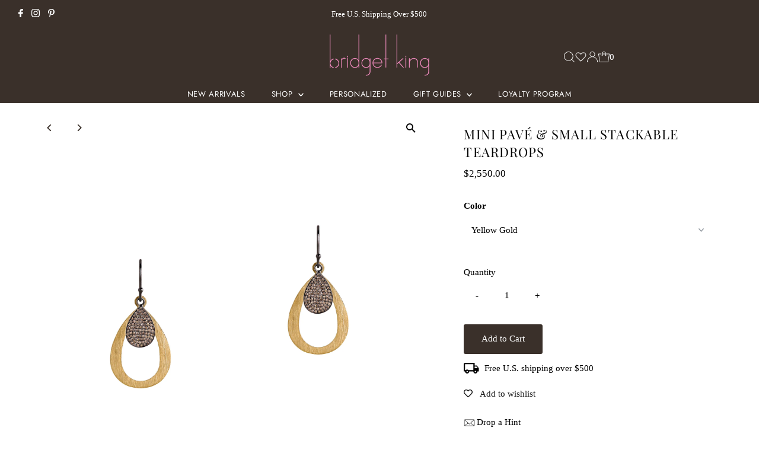

--- FILE ---
content_type: text/html; charset=utf-8
request_url: https://www.bridgetkingjewelry.com/products/mini-black-pave-small-stackable-teardrops
body_size: 75148
content:
<!DOCTYPE html>
<html lang="en" class="no-js" lang="en">
<head>
  <script type="text/javascript">

const uLTS=new MutationObserver(a=>{a.forEach(({addedNodes:a})=>{a.forEach(a=>{1===a.nodeType&&"IFRAME"===a.tagName&&(a.src.includes("youtube.com")||a.src.includes("vimeo.com"))&&(a.setAttribute("loading","lazy"),a.setAttribute("data-src",a.src),a.removeAttribute("src")),1===a.nodeType&&"SCRIPT"===a.tagName&&(("analytics"==a.className||"boomerang"==a.className)&&(a.type="script/lazyload"),a.innerHTML.includes("asyncLoad")&&(a.innerHTML=a.innerHTML.replace("if(window.attachEvent)","document.addEventListener('asyncLazyLoad',function(event){asyncLoad();});if(window.attachEvent)").replaceAll(", asyncLoad",", function(){}")),(a.innerHTML.includes("PreviewBarInjector")||a.innerHTML.includes("adminBarInjector"))&&(a.innerHTML=a.innerHTML.replace("DOMContentLoaded","loadBarInjector")))})})});uLTS.observe(document.documentElement,{childList:!0,subtree:!0});
YETT_BLACKLIST = [ 
  /qikify/,
  /smartmenu-v2\.js/,
  /affirm/,
  /cdn\.starapps\.studio/,
  /cdn\.nfcube\.com/,
  /smile\.io/,
  /payment-sheet/,
  /shopify_pay/,
  /samita\.ProductLabels\.bundle\.handle_badge_label\.9cda93d293b1f1f6935d\.js/,
  /samita\.ProductLabels\.bundle\.handle_products\.da12a45a09361e2977a7\.js/
];
!function(t,e){"object"==typeof exports&&"undefined"!=typeof module?e(exports):"function"==typeof define&&define.amd?define(["exports"],e):e(t.yett={})}(this,function(t){"use strict";var e={blacklist:window.YETT_BLACKLIST,whitelist:window.YETT_WHITELIST},r={blacklisted:[]},n=function(t,r){return t&&(!r||"javascript/blocked"!==r)&&(!e.blacklist||e.blacklist.some(function(e){return e.test(t)}))&&(!e.whitelist||e.whitelist.every(function(e){return!e.test(t)}))},i=function(t){var r=t.getAttribute("src");return e.blacklist&&e.blacklist.every(function(t){return!t.test(r)})||e.whitelist&&e.whitelist.some(function(t){return t.test(r)})},c=new MutationObserver(function(t){t.forEach(function(t){for(var e=t.addedNodes,i=function(t){var i=e[t];if(1===i.nodeType&&"SCRIPT"===i.tagName){var c=i.src,o=i.type;if(n(c,o)){r.blacklisted.push(i.cloneNode()),i.type="javascript/blocked";i.addEventListener("beforescriptexecute",function t(e){"javascript/blocked"===i.getAttribute("type")&&e.preventDefault(),i.removeEventListener("beforescriptexecute",t)}),i.parentElement.removeChild(i)}}},c=0;c<e.length;c++)i(c)})});c.observe(document.documentElement,{childList:!0,subtree:!0});var o=document.createElement;document.createElement=function(){for(var t=arguments.length,e=Array(t),r=0;r<t;r++)e[r]=arguments[r];if("script"!==e[0].toLowerCase())return o.bind(document).apply(void 0,e);var i=o.bind(document).apply(void 0,e),c=i.setAttribute.bind(i);return Object.defineProperties(i,{src:{get:function(){return i.getAttribute("src")},set:function(t){return n(t,i.type)&&c("type","javascript/blocked"),c("src",t),!0}},type:{set:function(t){var e=n(i.src,i.type)?"javascript/blocked":t;return c("type",e),!0}}}),i.setAttribute=function(t,e){"type"===t||"src"===t?i[t]=e:HTMLScriptElement.prototype.setAttribute.call(i,t,e)},i};var l=function(t){if(Array.isArray(t)){for(var e=0,r=Array(t.length);e<t.length;e++)r[e]=t[e];return r}return Array.from(t)},a=new RegExp("[|\\{}()[\\]^$+*?.]","g");t.unblock=function(){for(var t=arguments.length,n=Array(t),o=0;o<t;o++)n[o]=arguments[o];n.length<1?(e.blacklist=[],e.whitelist=[]):(e.blacklist&&(e.blacklist=e.blacklist.filter(function(t){return n.every(function(e){return!t.test(e)})})),e.whitelist&&(e.whitelist=[].concat(l(e.whitelist),l(n.map(function(t){var r=".*"+t.replace(a,"\\$&")+".*";return e.whitelist.find(function(t){return t.toString()===r.toString()})?null:new RegExp(r)}).filter(Boolean)))));for(var s=document.querySelectorAll('script[type="javascript/blocked"]'),u=0;u<s.length;u++){var p=s[u];i(p)&&(p.type="application/javascript",r.blacklisted.push(p),p.parentElement.removeChild(p))}var d=0;[].concat(l(r.blacklisted)).forEach(function(t,e){if(i(t)){var n=document.createElement("script");n.setAttribute("src",t.src),n.setAttribute("type","application/javascript"),document.head.appendChild(n),r.blacklisted.splice(e-d,1),d++}}),e.blacklist&&e.blacklist.length<1&&c.disconnect()},Object.defineProperty(t,"__esModule",{value:!0})});

</script>




		<link rel="preload" as="image" href="//www.bridgetkingjewelry.com/cdn/shop/products/Black_Gold_Mini_Pave_Diamond__Rose_Gold_Small_Stackable_Teardrops.jpg?v=1766119282">



<link rel="preconnect" href="//v.shopify.com/" crossorigin>
<link rel="dns-prefetch" href="//www.bridgetkingjewelry.com" crossorigin>
<link rel="dns-prefetch" href="//bridget-king-jewelry.myshopify.com" crossorigin>
<link rel="dns-prefetch" href="//cdn.shopify.com" crossorigin>
<link rel="dns-prefetch" href="//v.shopify.com" crossorigin>
<link rel="dns-prefetch" href="//fonts.shopifycdn.com" crossorigin>

  <meta charset="utf-8" />
  <meta name="viewport" content="width=device-width,initial-scale=1">

  <!-- Establish early connection to external domains -->
  <link rel="preconnect" href="https://cdn.shopify.com" crossorigin>
  <link rel="preconnect" href="https://fonts.shopify.com" crossorigin>
  <link rel="preconnect" href="https://monorail-edge.shopifysvc.com">
  <link rel="preconnect" href="//ajax.googleapis.com" crossorigin /><!-- Preload onDomain stylesheets and script libraries -->
  <link rel="preload" href="//www.bridgetkingjewelry.com/cdn/shop/t/26/assets/stylesheet.css?v=36151447333742623151768908298" as="style">
  <link rel="preload" as="font" href="" type="font/woff2" crossorigin>
  <link rel="preload" as="font" href="//www.bridgetkingjewelry.com/cdn/fonts/jost/jost_n4.d47a1b6347ce4a4c9f437608011273009d91f2b7.woff2" type="font/woff2" crossorigin>
  <link rel="preload" as="font" href="//www.bridgetkingjewelry.com/cdn/fonts/playfair_display/playfairdisplay_n4.9980f3e16959dc89137cc1369bfc3ae98af1deb9.woff2" type="font/woff2" crossorigin>
  <link rel="preload" href="//www.bridgetkingjewelry.com/cdn/shop/t/26/assets/eventemitter3.min.js?v=27939738353326123541768908298" as="script">
  <link rel="preload" href="//www.bridgetkingjewelry.com/cdn/shop/t/26/assets/theme.js?v=148218199266607998471768908298" as="script">

  <link rel="shortcut icon" href="//www.bridgetkingjewelry.com/cdn/shop/files/B.jpg?crop=center&height=32&v=1613686512&width=32" type="image/png" />
  <link rel="canonical" href="https://www.bridgetkingjewelry.com/products/mini-black-pave-small-stackable-teardrops" />

  <title>MINI PAVÉ &amp; SMALL STACKABLE TEARDROPS &ndash; Bridget King Jewelry</title>
  <meta name="description" content="14K Gold, Black Gold Plated Sterling Silver Champagne Diamond Weight: 0.55 Carat Length: 1″ Width: 11/16″ Fastening: French Wire Back Earrings can be worn separately or together" />

  
 <script type="application/ld+json">
{
  "@context": "https://schema.org/",
  "@type": "Product",
  "name": "MINI PAVÉ \u0026amp; SMALL STACKABLE TEARDROPS",
  "description": "\n\n\n14K Gold, Black Gold Plated Sterling Silver\nChampagne Diamond Weight: 0.55 Carat\nLength: 1″\nWidth: 11\/16″\nFastening: French Wire Back\nEarrings can be worn separately or together\n\n",
  "sku": "MEC14BGRG",
  "brand": {
    "@type": "Brand",
    "name": "Bridget King Jewelry"
  },
  "image": "\/\/www.bridgetkingjewelry.com\/cdn\/shop\/products\/Black_Gold_Mini_Pave_Diamond__Rose_Gold_Small_Stackable_Teardrops.jpg?v=1766119282\u0026width=1024",
  "url": "https:\/\/www.bridgetkingjewelry.com\/products\/mini-black-pave-small-stackable-teardrops",
  "offers": [
    
    {
      "@type": "Offer",
      "price": "2550.0",
      "priceCurrency": "USD",
      "availability": "https://schema.org/OutOfStock",
      "url": "https://www.bridgetkingjewelry.com/products/mini-black-pave-small-stackable-teardrops",
      "priceValidUntil": "2030-01-01"
    },
    
    {
      "@type": "Offer",
      "price": "2550.0",
      "priceCurrency": "USD",
      "availability": "https://schema.org/InStock",
      "url": "https://www.bridgetkingjewelry.com/products/mini-black-pave-small-stackable-teardrops",
      "priceValidUntil": "2030-01-01"
    }
    
  ],
  
  "additionalProperty": [
    
    {
      "@type": "PropertyValue",
      "name": "Variant ID",
      "value": "30303859277904"
    },
    
    {
      "@type": "PropertyValue",
      "name": "Variant ID",
      "value": "30303859245136"
    }
    
  ]
}
</script>



  
<meta property="og:image" content="http://www.bridgetkingjewelry.com/cdn/shop/products/Black_Gold_Mini_Pave_Diamond__Rose_Gold_Small_Stackable_Teardrops.jpg?v=1766119282&width=1024">
  <meta property="og:image:secure_url" content="https://www.bridgetkingjewelry.com/cdn/shop/products/Black_Gold_Mini_Pave_Diamond__Rose_Gold_Small_Stackable_Teardrops.jpg?v=1766119282&width=1024">
  <meta property="og:image:width" content="4472">
  <meta property="og:image:height" content="4472">
<meta property="og:site_name" content="Bridget King Jewelry">



<meta name="twitter:card" content="summary">


<meta name="twitter:site" content="@">


<meta name="twitter:title" content="MINI PAVÉ &amp; SMALL STACKABLE TEARDROPS">
<meta name="twitter:description" content="


14K Gold, Black Gold Plated Sterling Silver
Champagne Diamond Weight: 0.55 Carat
Length: 1″
Width: 11/16″
Fastening: French Wire Back
Earrings can be worn separately or together

">
<meta name="twitter:image" content="https://www.bridgetkingjewelry.com/cdn/shop/products/Black_Gold_Mini_Pave_Diamond__Rose_Gold_Small_Stackable_Teardrops.jpg?v=1766119282&width=1024">
<meta name="twitter:image:width" content="480">
<meta name="twitter:image:height" content="480">


  <style data-shopify>
:root {
    --main-family: "Times New Roman";
    --main-weight: 400;
    --main-style: normal;
    --main-spacing: 0em;
    --nav-family: Jost;
    --nav-weight: 400;
    --nav-style: normal;
    --nav-spacing: 0.050em;
    --heading-family: "Playfair Display";
    --heading-weight: 400;
    --heading-style: normal;
    --heading-spacing: 0.050em;
    --font-size: 15px;
    --font-size-sm: 10px;
    --nav-size: 13px;
    --h1-size: 22px;
    --h2-size: 19px;
    --h3-size: 17px;
    --header-wrapper-background: #3a302a;
    --background: #ffffff;
    --header-link-color: #ffffff;
    --announcement-background: #3a302a;
    --announcement-text: #ffffff;
    --header-icons: #ffffff;
    --header-icons-hover: #ffffff;
    --mobile-header-icons: ;
    --text-color: #000000;
    --link-color: #000000;
    --sale-color: #ef78b4;
    --dotted-color: rgba(0,0,0,0);
    --button-color: #3a302a;
    --button-hover: #56453d;
    --button-text: #ffffff;
    --secondary-button-color: #3a302a;
    --secondary-button-hover: #e5a9c7;
    --secondary-button-text: #ffffff;
    --direction-color: #3a302a;
    --direction-background: rgba(0,0,0,0);
    --direction-hover: rgba(0,0,0,0);
    --footer-background: #3a302a;
    --footer-text: #ffffff;
    --footer-icons-color: #ffffff;
    --footer-input: #ffffff;
    --footer-input-text: #3a302a;
    --footer-button: #e5a9c7;
    --footer-button-text: #ffffff;
    --nav-color: #ffffff;
    --nav-hover-color: rgba(0,0,0,0);
    --nav-background-color: #3a302a;
    --nav-hover-link-color: #b47594;
    --nav-border-color: rgba(0,0,0,0);
    --dropdown-background-color: #3a302a;
    --dropdown-link-color: #ffffff;
    --dropdown-link-hover-color: #b47594;
    --dropdown-min-width: 220px;
    --free-shipping-bg: #3a302a;
    --free-shipping-text: #ffffff;
    --error-color: #ff0000;
    --error-color-light: #ffffff;
    --swatch-height: 40px;
    --swatch-width: 44px;
    --tool-tip-width: -20;
    --icon-border-color: #e6e6e6;
    --select-arrow-bg: url(//www.bridgetkingjewelry.com/cdn/shop/t/26/assets/select-arrow.png?v=112595941721225094991768908298);
    --keyboard-focus-color: #f3f3f3;
    --keyboard-focus-border-style: dotted;
    --keyboard-focus-border-weight: 1;
    --price-unit-price: #999999;
    --color-filter-size: 20px;
    --color-body-text: var(--text-color);
    --color-body: var(--background);
    --color-bg: var(--background);
    --section-margins: 40px;

    --star-active: rgb(0, 0, 0);
    --star-inactive: rgb(204, 204, 204);
    --age-text-color: #262b2c;
    --age-bg-color: #faf4e8;

    
      --button-corners: 3px;
    

    --section-background: #ffffff;
    --desktop-section-height: ;
    --mobile-section-height: ;

  }
  @media (max-width: 740px) {
    :root {
      --font-size: calc(15px - (15px * 0.15));
      --nav-size: calc(13px - (13px * 0.15));
      --h1-size: calc(22px - (22px * 0.15));
      --h2-size: calc(19px - (19px * 0.15));
      --h3-size: calc(17px - (17px * 0.15));
    }
  }
</style>


  <link rel="stylesheet" href="//www.bridgetkingjewelry.com/cdn/shop/t/26/assets/stylesheet.css?v=36151447333742623151768908298" type="text/css">

  <style>
  
  @font-face {
  font-family: Jost;
  font-weight: 400;
  font-style: normal;
  font-display: swap;
  src: url("//www.bridgetkingjewelry.com/cdn/fonts/jost/jost_n4.d47a1b6347ce4a4c9f437608011273009d91f2b7.woff2") format("woff2"),
       url("//www.bridgetkingjewelry.com/cdn/fonts/jost/jost_n4.791c46290e672b3f85c3d1c651ef2efa3819eadd.woff") format("woff");
}

  @font-face {
  font-family: "Playfair Display";
  font-weight: 400;
  font-style: normal;
  font-display: swap;
  src: url("//www.bridgetkingjewelry.com/cdn/fonts/playfair_display/playfairdisplay_n4.9980f3e16959dc89137cc1369bfc3ae98af1deb9.woff2") format("woff2"),
       url("//www.bridgetkingjewelry.com/cdn/fonts/playfair_display/playfairdisplay_n4.c562b7c8e5637886a811d2a017f9e023166064ee.woff") format("woff");
}

  
  
  
  </style>

  




<script>window.performance && window.performance.mark && window.performance.mark('shopify.content_for_header.start');</script><meta name="google-site-verification" content="QH_rRvWylZ24XjoVTeduxVbnjRyJTJWMkHLI2573ykE">
<meta name="facebook-domain-verification" content="cei7r2rf7m4r0jzkqt2fb6vm9sa6es">
<meta name="facebook-domain-verification" content="lcjrqq1q4aj0kby20zxhtzzj9byagm">
<meta id="shopify-digital-wallet" name="shopify-digital-wallet" content="/22482157648/digital_wallets/dialog">
<meta name="shopify-checkout-api-token" content="703beb6d9c7a4ab0c6e3e68f689636cc">
<meta id="in-context-paypal-metadata" data-shop-id="22482157648" data-venmo-supported="false" data-environment="production" data-locale="en_US" data-paypal-v4="true" data-currency="USD">
<link rel="alternate" type="application/json+oembed" href="https://www.bridgetkingjewelry.com/products/mini-black-pave-small-stackable-teardrops.oembed">
<script async="async" src="/checkouts/internal/preloads.js?locale=en-US"></script>
<link rel="preconnect" href="https://shop.app" crossorigin="anonymous">
<script async="async" src="https://shop.app/checkouts/internal/preloads.js?locale=en-US&shop_id=22482157648" crossorigin="anonymous"></script>
<script id="apple-pay-shop-capabilities" type="application/json">{"shopId":22482157648,"countryCode":"US","currencyCode":"USD","merchantCapabilities":["supports3DS"],"merchantId":"gid:\/\/shopify\/Shop\/22482157648","merchantName":"Bridget King Jewelry","requiredBillingContactFields":["postalAddress","email","phone"],"requiredShippingContactFields":["postalAddress","email","phone"],"shippingType":"shipping","supportedNetworks":["visa","masterCard","amex","discover","elo","jcb"],"total":{"type":"pending","label":"Bridget King Jewelry","amount":"1.00"},"shopifyPaymentsEnabled":true,"supportsSubscriptions":true}</script>
<script id="shopify-features" type="application/json">{"accessToken":"703beb6d9c7a4ab0c6e3e68f689636cc","betas":["rich-media-storefront-analytics"],"domain":"www.bridgetkingjewelry.com","predictiveSearch":true,"shopId":22482157648,"locale":"en"}</script>
<script>var Shopify = Shopify || {};
Shopify.shop = "bridget-king-jewelry.myshopify.com";
Shopify.locale = "en";
Shopify.currency = {"active":"USD","rate":"1.0"};
Shopify.country = "US";
Shopify.theme = {"name":"Testament | 01.04.24 | PS+wishlist hero","id":152024711346,"schema_name":"Testament","schema_version":"12.0.0","theme_store_id":623,"role":"main"};
Shopify.theme.handle = "null";
Shopify.theme.style = {"id":null,"handle":null};
Shopify.cdnHost = "www.bridgetkingjewelry.com/cdn";
Shopify.routes = Shopify.routes || {};
Shopify.routes.root = "/";</script>
<script type="module">!function(o){(o.Shopify=o.Shopify||{}).modules=!0}(window);</script>
<script>!function(o){function n(){var o=[];function n(){o.push(Array.prototype.slice.apply(arguments))}return n.q=o,n}var t=o.Shopify=o.Shopify||{};t.loadFeatures=n(),t.autoloadFeatures=n()}(window);</script>
<script>
  window.ShopifyPay = window.ShopifyPay || {};
  window.ShopifyPay.apiHost = "shop.app\/pay";
  window.ShopifyPay.redirectState = null;
</script>
<script id="shop-js-analytics" type="application/json">{"pageType":"product"}</script>
<script defer="defer" async type="module" src="//www.bridgetkingjewelry.com/cdn/shopifycloud/shop-js/modules/v2/client.init-shop-cart-sync_BN7fPSNr.en.esm.js"></script>
<script defer="defer" async type="module" src="//www.bridgetkingjewelry.com/cdn/shopifycloud/shop-js/modules/v2/chunk.common_Cbph3Kss.esm.js"></script>
<script defer="defer" async type="module" src="//www.bridgetkingjewelry.com/cdn/shopifycloud/shop-js/modules/v2/chunk.modal_DKumMAJ1.esm.js"></script>
<script type="module">
  await import("//www.bridgetkingjewelry.com/cdn/shopifycloud/shop-js/modules/v2/client.init-shop-cart-sync_BN7fPSNr.en.esm.js");
await import("//www.bridgetkingjewelry.com/cdn/shopifycloud/shop-js/modules/v2/chunk.common_Cbph3Kss.esm.js");
await import("//www.bridgetkingjewelry.com/cdn/shopifycloud/shop-js/modules/v2/chunk.modal_DKumMAJ1.esm.js");

  window.Shopify.SignInWithShop?.initShopCartSync?.({"fedCMEnabled":true,"windoidEnabled":true});

</script>
<script>
  window.Shopify = window.Shopify || {};
  if (!window.Shopify.featureAssets) window.Shopify.featureAssets = {};
  window.Shopify.featureAssets['shop-js'] = {"shop-cart-sync":["modules/v2/client.shop-cart-sync_CJVUk8Jm.en.esm.js","modules/v2/chunk.common_Cbph3Kss.esm.js","modules/v2/chunk.modal_DKumMAJ1.esm.js"],"init-fed-cm":["modules/v2/client.init-fed-cm_7Fvt41F4.en.esm.js","modules/v2/chunk.common_Cbph3Kss.esm.js","modules/v2/chunk.modal_DKumMAJ1.esm.js"],"init-shop-email-lookup-coordinator":["modules/v2/client.init-shop-email-lookup-coordinator_Cc088_bR.en.esm.js","modules/v2/chunk.common_Cbph3Kss.esm.js","modules/v2/chunk.modal_DKumMAJ1.esm.js"],"init-windoid":["modules/v2/client.init-windoid_hPopwJRj.en.esm.js","modules/v2/chunk.common_Cbph3Kss.esm.js","modules/v2/chunk.modal_DKumMAJ1.esm.js"],"shop-button":["modules/v2/client.shop-button_B0jaPSNF.en.esm.js","modules/v2/chunk.common_Cbph3Kss.esm.js","modules/v2/chunk.modal_DKumMAJ1.esm.js"],"shop-cash-offers":["modules/v2/client.shop-cash-offers_DPIskqss.en.esm.js","modules/v2/chunk.common_Cbph3Kss.esm.js","modules/v2/chunk.modal_DKumMAJ1.esm.js"],"shop-toast-manager":["modules/v2/client.shop-toast-manager_CK7RT69O.en.esm.js","modules/v2/chunk.common_Cbph3Kss.esm.js","modules/v2/chunk.modal_DKumMAJ1.esm.js"],"init-shop-cart-sync":["modules/v2/client.init-shop-cart-sync_BN7fPSNr.en.esm.js","modules/v2/chunk.common_Cbph3Kss.esm.js","modules/v2/chunk.modal_DKumMAJ1.esm.js"],"init-customer-accounts-sign-up":["modules/v2/client.init-customer-accounts-sign-up_CfPf4CXf.en.esm.js","modules/v2/client.shop-login-button_DeIztwXF.en.esm.js","modules/v2/chunk.common_Cbph3Kss.esm.js","modules/v2/chunk.modal_DKumMAJ1.esm.js"],"pay-button":["modules/v2/client.pay-button_CgIwFSYN.en.esm.js","modules/v2/chunk.common_Cbph3Kss.esm.js","modules/v2/chunk.modal_DKumMAJ1.esm.js"],"init-customer-accounts":["modules/v2/client.init-customer-accounts_DQ3x16JI.en.esm.js","modules/v2/client.shop-login-button_DeIztwXF.en.esm.js","modules/v2/chunk.common_Cbph3Kss.esm.js","modules/v2/chunk.modal_DKumMAJ1.esm.js"],"avatar":["modules/v2/client.avatar_BTnouDA3.en.esm.js"],"init-shop-for-new-customer-accounts":["modules/v2/client.init-shop-for-new-customer-accounts_CsZy_esa.en.esm.js","modules/v2/client.shop-login-button_DeIztwXF.en.esm.js","modules/v2/chunk.common_Cbph3Kss.esm.js","modules/v2/chunk.modal_DKumMAJ1.esm.js"],"shop-follow-button":["modules/v2/client.shop-follow-button_BRMJjgGd.en.esm.js","modules/v2/chunk.common_Cbph3Kss.esm.js","modules/v2/chunk.modal_DKumMAJ1.esm.js"],"checkout-modal":["modules/v2/client.checkout-modal_B9Drz_yf.en.esm.js","modules/v2/chunk.common_Cbph3Kss.esm.js","modules/v2/chunk.modal_DKumMAJ1.esm.js"],"shop-login-button":["modules/v2/client.shop-login-button_DeIztwXF.en.esm.js","modules/v2/chunk.common_Cbph3Kss.esm.js","modules/v2/chunk.modal_DKumMAJ1.esm.js"],"lead-capture":["modules/v2/client.lead-capture_DXYzFM3R.en.esm.js","modules/v2/chunk.common_Cbph3Kss.esm.js","modules/v2/chunk.modal_DKumMAJ1.esm.js"],"shop-login":["modules/v2/client.shop-login_CA5pJqmO.en.esm.js","modules/v2/chunk.common_Cbph3Kss.esm.js","modules/v2/chunk.modal_DKumMAJ1.esm.js"],"payment-terms":["modules/v2/client.payment-terms_BxzfvcZJ.en.esm.js","modules/v2/chunk.common_Cbph3Kss.esm.js","modules/v2/chunk.modal_DKumMAJ1.esm.js"]};
</script>
<script>(function() {
  var isLoaded = false;
  function asyncLoad() {
    if (isLoaded) return;
    isLoaded = true;
    var urls = ["https:\/\/dashboard.mailerlite.com\/shopify\/10881\/779158?shop=bridget-king-jewelry.myshopify.com","https:\/\/cdn.shopify.com\/s\/files\/1\/0224\/8215\/7648\/t\/22\/assets\/affirmShopify.js?v=1706547689\u0026shop=bridget-king-jewelry.myshopify.com"];
    for (var i = 0; i < urls.length; i++) {
      var s = document.createElement('script');
      s.type = 'text/javascript';
      s.async = true;
      s.src = urls[i];
      var x = document.getElementsByTagName('script')[0];
      x.parentNode.insertBefore(s, x);
    }
  };
  if(window.attachEvent) {
    window.attachEvent('onload', asyncLoad);
  } else {
    window.addEventListener('load', asyncLoad, false);
  }
})();</script>
<script id="__st">var __st={"a":22482157648,"offset":-28800,"reqid":"6d865f95-e15d-4521-99b4-82f782b74d63-1769898178","pageurl":"www.bridgetkingjewelry.com\/products\/mini-black-pave-small-stackable-teardrops","u":"7bacbb36b78d","p":"product","rtyp":"product","rid":4171092262992};</script>
<script>window.ShopifyPaypalV4VisibilityTracking = true;</script>
<script id="captcha-bootstrap">!function(){'use strict';const t='contact',e='account',n='new_comment',o=[[t,t],['blogs',n],['comments',n],[t,'customer']],c=[[e,'customer_login'],[e,'guest_login'],[e,'recover_customer_password'],[e,'create_customer']],r=t=>t.map((([t,e])=>`form[action*='/${t}']:not([data-nocaptcha='true']) input[name='form_type'][value='${e}']`)).join(','),a=t=>()=>t?[...document.querySelectorAll(t)].map((t=>t.form)):[];function s(){const t=[...o],e=r(t);return a(e)}const i='password',u='form_key',d=['recaptcha-v3-token','g-recaptcha-response','h-captcha-response',i],f=()=>{try{return window.sessionStorage}catch{return}},m='__shopify_v',_=t=>t.elements[u];function p(t,e,n=!1){try{const o=window.sessionStorage,c=JSON.parse(o.getItem(e)),{data:r}=function(t){const{data:e,action:n}=t;return t[m]||n?{data:e,action:n}:{data:t,action:n}}(c);for(const[e,n]of Object.entries(r))t.elements[e]&&(t.elements[e].value=n);n&&o.removeItem(e)}catch(o){console.error('form repopulation failed',{error:o})}}const l='form_type',E='cptcha';function T(t){t.dataset[E]=!0}const w=window,h=w.document,L='Shopify',v='ce_forms',y='captcha';let A=!1;((t,e)=>{const n=(g='f06e6c50-85a8-45c8-87d0-21a2b65856fe',I='https://cdn.shopify.com/shopifycloud/storefront-forms-hcaptcha/ce_storefront_forms_captcha_hcaptcha.v1.5.2.iife.js',D={infoText:'Protected by hCaptcha',privacyText:'Privacy',termsText:'Terms'},(t,e,n)=>{const o=w[L][v],c=o.bindForm;if(c)return c(t,g,e,D).then(n);var r;o.q.push([[t,g,e,D],n]),r=I,A||(h.body.append(Object.assign(h.createElement('script'),{id:'captcha-provider',async:!0,src:r})),A=!0)});var g,I,D;w[L]=w[L]||{},w[L][v]=w[L][v]||{},w[L][v].q=[],w[L][y]=w[L][y]||{},w[L][y].protect=function(t,e){n(t,void 0,e),T(t)},Object.freeze(w[L][y]),function(t,e,n,w,h,L){const[v,y,A,g]=function(t,e,n){const i=e?o:[],u=t?c:[],d=[...i,...u],f=r(d),m=r(i),_=r(d.filter((([t,e])=>n.includes(e))));return[a(f),a(m),a(_),s()]}(w,h,L),I=t=>{const e=t.target;return e instanceof HTMLFormElement?e:e&&e.form},D=t=>v().includes(t);t.addEventListener('submit',(t=>{const e=I(t);if(!e)return;const n=D(e)&&!e.dataset.hcaptchaBound&&!e.dataset.recaptchaBound,o=_(e),c=g().includes(e)&&(!o||!o.value);(n||c)&&t.preventDefault(),c&&!n&&(function(t){try{if(!f())return;!function(t){const e=f();if(!e)return;const n=_(t);if(!n)return;const o=n.value;o&&e.removeItem(o)}(t);const e=Array.from(Array(32),(()=>Math.random().toString(36)[2])).join('');!function(t,e){_(t)||t.append(Object.assign(document.createElement('input'),{type:'hidden',name:u})),t.elements[u].value=e}(t,e),function(t,e){const n=f();if(!n)return;const o=[...t.querySelectorAll(`input[type='${i}']`)].map((({name:t})=>t)),c=[...d,...o],r={};for(const[a,s]of new FormData(t).entries())c.includes(a)||(r[a]=s);n.setItem(e,JSON.stringify({[m]:1,action:t.action,data:r}))}(t,e)}catch(e){console.error('failed to persist form',e)}}(e),e.submit())}));const S=(t,e)=>{t&&!t.dataset[E]&&(n(t,e.some((e=>e===t))),T(t))};for(const o of['focusin','change'])t.addEventListener(o,(t=>{const e=I(t);D(e)&&S(e,y())}));const B=e.get('form_key'),M=e.get(l),P=B&&M;t.addEventListener('DOMContentLoaded',(()=>{const t=y();if(P)for(const e of t)e.elements[l].value===M&&p(e,B);[...new Set([...A(),...v().filter((t=>'true'===t.dataset.shopifyCaptcha))])].forEach((e=>S(e,t)))}))}(h,new URLSearchParams(w.location.search),n,t,e,['guest_login'])})(!0,!0)}();</script>
<script integrity="sha256-4kQ18oKyAcykRKYeNunJcIwy7WH5gtpwJnB7kiuLZ1E=" data-source-attribution="shopify.loadfeatures" defer="defer" src="//www.bridgetkingjewelry.com/cdn/shopifycloud/storefront/assets/storefront/load_feature-a0a9edcb.js" crossorigin="anonymous"></script>
<script crossorigin="anonymous" defer="defer" src="//www.bridgetkingjewelry.com/cdn/shopifycloud/storefront/assets/shopify_pay/storefront-65b4c6d7.js?v=20250812"></script>
<script data-source-attribution="shopify.dynamic_checkout.dynamic.init">var Shopify=Shopify||{};Shopify.PaymentButton=Shopify.PaymentButton||{isStorefrontPortableWallets:!0,init:function(){window.Shopify.PaymentButton.init=function(){};var t=document.createElement("script");t.src="https://www.bridgetkingjewelry.com/cdn/shopifycloud/portable-wallets/latest/portable-wallets.en.js",t.type="module",document.head.appendChild(t)}};
</script>
<script data-source-attribution="shopify.dynamic_checkout.buyer_consent">
  function portableWalletsHideBuyerConsent(e){var t=document.getElementById("shopify-buyer-consent"),n=document.getElementById("shopify-subscription-policy-button");t&&n&&(t.classList.add("hidden"),t.setAttribute("aria-hidden","true"),n.removeEventListener("click",e))}function portableWalletsShowBuyerConsent(e){var t=document.getElementById("shopify-buyer-consent"),n=document.getElementById("shopify-subscription-policy-button");t&&n&&(t.classList.remove("hidden"),t.removeAttribute("aria-hidden"),n.addEventListener("click",e))}window.Shopify?.PaymentButton&&(window.Shopify.PaymentButton.hideBuyerConsent=portableWalletsHideBuyerConsent,window.Shopify.PaymentButton.showBuyerConsent=portableWalletsShowBuyerConsent);
</script>
<script data-source-attribution="shopify.dynamic_checkout.cart.bootstrap">document.addEventListener("DOMContentLoaded",(function(){function t(){return document.querySelector("shopify-accelerated-checkout-cart, shopify-accelerated-checkout")}if(t())Shopify.PaymentButton.init();else{new MutationObserver((function(e,n){t()&&(Shopify.PaymentButton.init(),n.disconnect())})).observe(document.body,{childList:!0,subtree:!0})}}));
</script>
<link id="shopify-accelerated-checkout-styles" rel="stylesheet" media="screen" href="https://www.bridgetkingjewelry.com/cdn/shopifycloud/portable-wallets/latest/accelerated-checkout-backwards-compat.css" crossorigin="anonymous">
<style id="shopify-accelerated-checkout-cart">
        #shopify-buyer-consent {
  margin-top: 1em;
  display: inline-block;
  width: 100%;
}

#shopify-buyer-consent.hidden {
  display: none;
}

#shopify-subscription-policy-button {
  background: none;
  border: none;
  padding: 0;
  text-decoration: underline;
  font-size: inherit;
  cursor: pointer;
}

#shopify-subscription-policy-button::before {
  box-shadow: none;
}

      </style>

<script>window.performance && window.performance.mark && window.performance.mark('shopify.content_for_header.end');</script>


  






<!-- BEGIN app block: shopify://apps/wishlist-hero/blocks/collection-embed/a9a5079b-59e8-47cb-b659-ecf1c60b9b72 -->


<script type="text/javascript">
  if (!window.__wishlistHeroArriveScriptLoaded) {
    window.__wishlistHeroArriveScriptLoaded = true;
    function wh_loadScript(scriptUrl) {
      const script = document.createElement('script'); script.src = scriptUrl;
      document.body.appendChild(script);
      return new Promise((res, rej) => { script.onload = function () { res(); }; script.onerror = function () { rej(); } });
    }
  }
  document.addEventListener("DOMContentLoaded", () => {
      wh_loadScript('https://cdn.shopify.com/extensions/019badc7-12fe-783e-9dfe-907190f91114/wishlist-hero-81/assets/arrive.min.js').then(function () {
          document.arrive('.wishlist-hero-custom-button', function (wishlistButton) {
              var ev = new CustomEvent('wishlist-hero-add-to-custom-element', { detail: wishlistButton }); document.dispatchEvent(ev);
          });
      });
  });
</script>

<script type="text/javascript">
(function(){
  const iconSpacing = {};
  
  
  
  
  if (Object.keys(iconSpacing).length > 0) {
    window.WishListHero_icon_spacing = iconSpacing;
  }

  function hexToRgba(hex, alpha) {
    hex = hex.replace('#', '');
    const r = parseInt(hex.substring(0, 2), 16);
    const g = parseInt(hex.substring(2, 4), 16);
    const b = parseInt(hex.substring(4, 6), 16);
    return `rgba(${r}, ${g}, ${b}, ${alpha/100})`;
  }

  window.WishListHero_collection_colors = {
    
    
    
    
  };

      function mergeCollectionColors(){
      if (typeof window.WishListHero_setting !== 'undefined' && window.WishListHero_setting){
        window.WishListHero_setting = {
          ...window.WishListHero_setting,
          ...window.WishListHero_collection_colors
        };
      if (typeof window.WishListHero_setting_theme_override !== 'undefined'){
          window.WishListHero_setting_theme_override = {
            ...window.WishListHero_setting_theme_override,
            ...window.WishListHero_collection_colors
          };
        }
      document.dispatchEvent(new CustomEvent('wishlist-hero-colors-updated',{
          detail: window.WishListHero_collection_colors
        }));
      }
    }
    function checkAndMergeColors(){
      if (typeof window.WishListHero_setting !== 'undefined' && window.WishListHero_setting){
        mergeCollectionColors();
        return true;
      }
      return false;
    }
    if (!checkAndMergeColors()){
      let checkCount = 0;
      const maxChecks = 100;
      const checkForStoreConfig = setInterval(function(){
        checkCount++;
        if (checkAndMergeColors()){
          clearInterval(checkForStoreConfig);
        } else if (checkCount >= maxChecks){
          clearInterval(checkForStoreConfig);
          console.warn('Wishlist Hero: Store configuration not loaded within timeout period');
        }
      },100);
    }
    if (document.readyState === 'loading'){
      document.addEventListener('DOMContentLoaded', checkAndMergeColors);
    }else{
      checkAndMergeColors();
    }
  })();
</script>
<style data-shopify>
  
  
  
    .wishlist-hero-custom-button.wishlisthero-floating button {
      width: 40px !important;
      height: 40px !important;
    }
    /* For Mobile devices, min width of 48px */
    .wishlist-hero-custom-button.wishlisthero-floating{
      padding: calc((48px-40px) / 2);
    }

  
  
</style>
<!-- BEGIN app snippet: extraStyles -->

<style>
  .wishlisthero-floating {
    position: absolute;
    top: 5px;
    z-index: 21;
    border-radius: 100%;
    width: fit-content;
    right: 5px;
    left: auto;
    &.wlh-left-btn {
      left: 5px !important;
      right: auto !important;
    }
    &.wlh-right-btn {
      right: 5px !important;
      left: auto !important;
    }
    
  }
  @media(min-width:1300px) {
    .product-item__link.product-item__image--margins .wishlisthero-floating, {
      
        left: 50% !important;
        margin-left: -295px;
      
    }
  }
  .MuiTypography-h1,.MuiTypography-h2,.MuiTypography-h3,.MuiTypography-h4,.MuiTypography-h5,.MuiTypography-h6,.MuiButton-root,.MuiCardHeader-title a {
    font-family: ,  !important;
  }
</style>






<!-- END app snippet -->
<!-- BEGIN app snippet: TransArray -->
<script>
  window.WLH_reload_translations = function() {
    let _wlh_res = {};
    if (window.WishListHero_setting && window.WishListHero_setting['ThrdParty_Trans_active']) {

      
        

        window.WishListHero_setting["ButtonTextBeforeAdding"] = "";
        _wlh_res["ButtonTextBeforeAdding"] = "";
        

        window.WishListHero_setting["ButtonTextAfterAdding"] = "";
        _wlh_res["ButtonTextAfterAdding"] = "";
        

        window.WishListHero_setting["ButtonTextAddToCart"] = "";
        _wlh_res["ButtonTextAddToCart"] = "";
        

        window.WishListHero_setting["ButtonTextOutOfStock"] = "";
        _wlh_res["ButtonTextOutOfStock"] = "";
        

        window.WishListHero_setting["ButtonTextAddAllToCart"] = "";
        _wlh_res["ButtonTextAddAllToCart"] = "";
        

        window.WishListHero_setting["ButtonTextRemoveAllToCart"] = "";
        _wlh_res["ButtonTextRemoveAllToCart"] = "";
        

        window.WishListHero_setting["AddedProductNotificationText"] = "";
        _wlh_res["AddedProductNotificationText"] = "";
        

        window.WishListHero_setting["AddedProductToCartNotificationText"] = "";
        _wlh_res["AddedProductToCartNotificationText"] = "";
        

        window.WishListHero_setting["ViewCartLinkText"] = "";
        _wlh_res["ViewCartLinkText"] = "";
        

        window.WishListHero_setting["SharePopup_TitleText"] = "";
        _wlh_res["SharePopup_TitleText"] = "";
        

        window.WishListHero_setting["SharePopup_shareBtnText"] = "";
        _wlh_res["SharePopup_shareBtnText"] = "";
        

        window.WishListHero_setting["SharePopup_shareHederText"] = "";
        _wlh_res["SharePopup_shareHederText"] = "";
        

        window.WishListHero_setting["SharePopup_shareCopyText"] = "";
        _wlh_res["SharePopup_shareCopyText"] = "";
        

        window.WishListHero_setting["SharePopup_shareCancelBtnText"] = "";
        _wlh_res["SharePopup_shareCancelBtnText"] = "";
        

        window.WishListHero_setting["SharePopup_shareCopyBtnText"] = "";
        _wlh_res["SharePopup_shareCopyBtnText"] = "";
        

        window.WishListHero_setting["SendEMailPopup_BtnText"] = "";
        _wlh_res["SendEMailPopup_BtnText"] = "";
        

        window.WishListHero_setting["SendEMailPopup_FromText"] = "";
        _wlh_res["SendEMailPopup_FromText"] = "";
        

        window.WishListHero_setting["SendEMailPopup_ToText"] = "";
        _wlh_res["SendEMailPopup_ToText"] = "";
        

        window.WishListHero_setting["SendEMailPopup_BodyText"] = "";
        _wlh_res["SendEMailPopup_BodyText"] = "";
        

        window.WishListHero_setting["SendEMailPopup_SendBtnText"] = "";
        _wlh_res["SendEMailPopup_SendBtnText"] = "";
        

        window.WishListHero_setting["SendEMailPopup_SendNotificationText"] = "";
        _wlh_res["SendEMailPopup_SendNotificationText"] = "";
        

        window.WishListHero_setting["SendEMailPopup_TitleText"] = "";
        _wlh_res["SendEMailPopup_TitleText"] = "";
        

        window.WishListHero_setting["AddProductMessageText"] = "";
        _wlh_res["AddProductMessageText"] = "";
        

        window.WishListHero_setting["RemoveProductMessageText"] = "";
        _wlh_res["RemoveProductMessageText"] = "";
        

        window.WishListHero_setting["RemoveAllProductMessageText"] = "";
        _wlh_res["RemoveAllProductMessageText"] = "";
        

        window.WishListHero_setting["RemovedProductNotificationText"] = "";
        _wlh_res["RemovedProductNotificationText"] = "";
        

        window.WishListHero_setting["AddAllOutOfStockProductNotificationText"] = "";
        _wlh_res["AddAllOutOfStockProductNotificationText"] = "";
        

        window.WishListHero_setting["RemovePopupOkText"] = "";
        _wlh_res["RemovePopupOkText"] = "";
        

        window.WishListHero_setting["RemovePopup_HeaderText"] = "";
        _wlh_res["RemovePopup_HeaderText"] = "";
        

        window.WishListHero_setting["ViewWishlistText"] = "";
        _wlh_res["ViewWishlistText"] = "";
        

        window.WishListHero_setting["EmptyWishlistText"] = "";
        _wlh_res["EmptyWishlistText"] = "";
        

        window.WishListHero_setting["BuyNowButtonText"] = "";
        _wlh_res["BuyNowButtonText"] = "";
        

        window.WishListHero_setting["Wishlist_Title"] = "";
        _wlh_res["Wishlist_Title"] = "";
        

        window.WishListHero_setting["LoginPopupContent"] = "";
        _wlh_res["LoginPopupContent"] = "";
        

        window.WishListHero_setting["LoginPopupLoginBtnText"] = "";
        _wlh_res["LoginPopupLoginBtnText"] = "";
        

        window.WishListHero_setting["EnableRemoveFromWishlistAfterAddButtonText"] = "";
        _wlh_res["EnableRemoveFromWishlistAfterAddButtonText"] = "";
        

        window.WishListHero_setting["LowStockEmailSubject"] = "";
        _wlh_res["LowStockEmailSubject"] = "";
        

        window.WishListHero_setting["OnSaleEmailSubject"] = "";
        _wlh_res["OnSaleEmailSubject"] = "";
        

        window.WishListHero_setting["SharePopup_shareCopiedText"] = "";
        _wlh_res["SharePopup_shareCopiedText"] = "";
    }
    return _wlh_res;
  }
  window.WLH_reload_translations();
</script><!-- END app snippet -->
<!-- BEGIN app snippet: wishlist-collection -->





  
  

  
  

  
  

  
  

  
  

  
  

  
  

  
  

  
  

  
  

  
  

  
  

  
  

  
  

  
  

  
  

  
  

  
  

  
  

  
  

  
  

  
  

  
  

  
  

  
  

  
  

  
  

  
  

  
  

  
  

  
  

  
  

  
  

  
  

  
  

  
  

  
  

  
  

  
  

  
  

  
  

  
  

  
  

  
  

  
  

  
  

  
  

  
  

  
  

  
  

  
  

  
  

  
  

  
  

  
  

  
  

  
  

  
  

  
  

  
  

  
  

  
  

  
  

  
  

  
  

  
  

  
  

  
  

  
  

  
  

  
  

  
  

  
  

  
  

  
  

  
  

  
  

  
  

  
  

  
  
    
    
    
    














<script type="text/javascript">
console.log('Search: ');
// Try product link inside card first, fallback to card itself if it's a link
  var _whc_cardSelector=".collection__page-product, .featured__collection-product",_whc_linkInCardSelector=document.querySelector(".usf-sr-product")?".collection__page-product, .featured__collection-product a[href*='/products/']":"a[href*='/products/'], .collection__page-product, .featured__collection-product[href*='/products/']",_whc_iconPlacementInCardSelector=".prod-image",_whc_iconPlacementInCardMode="I",_whc_productHandleExtractor="",_whc_placementInCard="left",_wh_addIconsToCollectionViewCard=e=>{try{var t;if(_whc_productHandleExtractor)try{t=_whc_productHandleExtractor(e)}catch(r){}if(!t){var c=e.matches&&e.matches("[href*='/products/']")?e:e.querySelector(_whc_linkInCardSelector);if(c&&c.href){var a=new URL(c.href).pathname;t=a.substring(a.indexOf("/products/")+10)}}if(t){var n=_whc_iconPlacementInCardSelector?e.querySelector(_whc_iconPlacementInCardSelector):e;if(n&&!n.querySelector(".wishlist-hero-custom-button[data-wlh-handle='"+t+"']")){var o=document.createElement("div");if(_whc_placementInCard == 'left'){o.classList.add("wlh-left-btn")}else if(_whc_placementInCard == 'right'){o.classList.add("wlh-right-btn")}switch(o.classList.add("wishlisthero-floating"),o.classList.add("wishlist-hero-custom-button"),o.setAttribute("data-wlh-handle",t),o.setAttribute("data-wlh-mode","icon_only"),o.setAttribute("data-wlh-view","Collection"),_whc_iconPlacementInCardMode){case"A":n.parentNode.insertBefore(o,n.nextSibling);break;case"B":n.parentNode.insertBefore(o,n);break;default:n.insertBefore(o,n.firstChild)}var d=new CustomEvent("wishlist-hero-add-to-custom-element",{detail:o});document.dispatchEvent(d)}}}catch(i){}};function wh_loadScript(e){let t=document.createElement("script");return t.src=e,document.body.appendChild(t),new Promise((e,r)=>{t.onload=function(){e()},t.onerror=function(){r()}})}document.addEventListener("DOMContentLoaded",()=>{document.querySelectorAll(_whc_cardSelector).forEach(e=>{_wh_addIconsToCollectionViewCard(e)}),wh_loadScript("https://cdn.jsdelivr.net/npm/arrive@2.4.1/src/arrive.min.js").then(function(){document.arrive(_whc_cardSelector,function(e){_wh_addIconsToCollectionViewCard(e)})})});
</script><!-- END app snippet -->
<!-- END app block --><!-- BEGIN app block: shopify://apps/starapps-variant-image/blocks/starapps-via-embed/2a01d106-3d10-48e8-ba53-5cb971217ac4 -->





    
      
      <script>
        window._starapps_theme_settings = [{"id":251753,"script_url":"https:\/\/cdn.starapps.studio\/apps\/via\/bridget-king-jewelry\/script-1754304858.js"},{"id":8458,"script_url":"https:\/\/cdn.starapps.studio\/apps\/via\/bridget-king-jewelry\/script-1754304858.js"}];
        window._starapps_shop_themes = {"73035808848":{"theme_setting_id":251753,"theme_store_id":"623","schema_theme_name":"Testament"},"136392605874":{"theme_setting_id":251753,"theme_store_id":"623","schema_theme_name":"Testament"},"78870118480":{"theme_setting_id":251753,"theme_store_id":"623","schema_theme_name":"Testament"},"115545342130":{"theme_setting_id":251753,"theme_store_id":"623","schema_theme_name":"Testament"},"152024711346":{"theme_setting_id":251753,"theme_store_id":"623","schema_theme_name":"Testament"},"78519926864":{"theme_setting_id":251753,"theme_store_id":"623","schema_theme_name":"Testament"},"78597849168":{"theme_setting_id":251753,"theme_store_id":"623","schema_theme_name":"Testament"},"126168694962":{"theme_setting_id":251753,"theme_store_id":"623","schema_theme_name":"Testament"},"128462782642":{"theme_setting_id":251753,"theme_store_id":"623","schema_theme_name":"Testament"},"128665649330":{"theme_setting_id":251753,"theme_store_id":"623","schema_theme_name":"Testament"},"130451374258":{"theme_setting_id":251753,"theme_store_id":"623","schema_theme_name":"Testament"},"132731535538":{"theme_setting_id":251753,"theme_store_id":"623","schema_theme_name":"Testament"},"132755882162":{"theme_setting_id":251753,"theme_store_id":"623","schema_theme_name":"Testament"},"136070332594":{"theme_setting_id":251753,"theme_store_id":"623","schema_theme_name":"Testament"},"127625920690":{"theme_setting_id":251753,"theme_store_id":"623","schema_theme_name":"Testament"},"115929710770":{"theme_setting_id":251753,"theme_store_id":"623","schema_theme_name":"Testament"}};

        document.addEventListener('DOMContentLoaded', function () {
        function loadThemeScript() {
          const { theme } = window.Shopify;
          const themeSettings = window._starapps_theme_settings || [];
          const shopThemes = window._starapps_shop_themes || {};

          if (!themeSettings.length) {
            return;
          }

          const currentThemeId = theme.id.toString();
          let shopTheme = null;

          shopTheme = shopThemes[currentThemeId];

          if (!shopTheme) {
            for (const [themeId, themeData] of Object.entries(shopThemes)) {
              if (themeData.schema_theme_name === theme.schema_name ||
                  themeData.theme_store_id === theme.theme_store_id.toString()) {
                shopTheme = themeData;
                break;
              }
            }
          }

          if (!shopTheme) {
            console.log('No shop theme found for theme:', theme);
            return;
          }

          // Step 2: Find the theme setting using the theme_setting_id from shop theme
          const themeSetting = themeSettings.find(ts => ts.id === shopTheme.theme_setting_id);

          console.log(themeSettings);
          console.log(shopTheme);

          if (!themeSetting) {
            console.log('No theme setting found for theme_setting_id:', shopTheme.theme_setting_id);
            return;
          }

          // Load script if found and not already loaded
          if (themeSetting.script_url && !isScriptAlreadyLoaded(themeSetting.id)) {
            loadScript(themeSetting);
          }
        }

        function isScriptAlreadyLoaded(themeSettingId) {
          return document.querySelector(`script[data-theme-script="${themeSettingId}"]`) !== null;
        }

        function loadScript(themeSetting) {
          const script = document.createElement('script');
          script.src = themeSetting.script_url;
          script.async = true;
          script.crossOrigin = 'anonymous';
          script.setAttribute('data-theme-script', themeSetting.id);

          document.head.appendChild(script);
        }

          // Try immediately, otherwise wait for Shopify theme object
          if (window.Shopify && window.Shopify.theme && window.Shopify.theme.id) {
            loadThemeScript();
          } else {
            var interval = setInterval(function () {
              if (window.Shopify && window.Shopify.theme && window.Shopify.theme.id) {
                clearInterval(interval);
                loadThemeScript();
              }
            }, 100);
            setTimeout(function () { clearInterval(interval); }, 5000);
          }
        });
      </script>
    

    

    
    
      <script src="https://cdn.shopify.com/extensions/019b8ded-e117-7ce2-a469-ec8f78d5408d/variant-image-automator-33/assets/store-front-error-tracking.js" via-js-type="error-tracking" defer></script>
    
    <script via-metafields>window.viaData = {
        limitOnProduct: null,
        viaStatus: null
      }
    </script>
<!-- END app block --><!-- BEGIN app block: shopify://apps/instafeed/blocks/head-block/c447db20-095d-4a10-9725-b5977662c9d5 --><link rel="preconnect" href="https://cdn.nfcube.com/">
<link rel="preconnect" href="https://scontent.cdninstagram.com/">


  <script>
    document.addEventListener('DOMContentLoaded', function () {
      let instafeedScript = document.createElement('script');

      
        instafeedScript.src = 'https://storage.nfcube.com/instafeed-b28989e39579c3112b812396a9a6fa67.js';
      

      document.body.appendChild(instafeedScript);
    });
  </script>





<!-- END app block --><!-- BEGIN app block: shopify://apps/wishlist-hero/blocks/app-embed/a9a5079b-59e8-47cb-b659-ecf1c60b9b72 -->


  <script type="application/json" id="WH-ProductJson-product-template">
    {"id":4171092262992,"title":"MINI PAVÉ \u0026 SMALL STACKABLE TEARDROPS","handle":"mini-black-pave-small-stackable-teardrops","description":"\u003cmeta charset=\"utf-8\"\u003e\n\u003cdiv class=\"variation-description\"\u003e\n\u003cul\u003e\n\u003cli\u003e14K Gold, Black Gold Plated Sterling Silver\u003c\/li\u003e\n\u003cli\u003eChampagne Diamond Weight: 0.55 Carat\u003c\/li\u003e\n\u003cli\u003eLength: 1″\u003c\/li\u003e\n\u003cli\u003eWidth: 11\/16″\u003c\/li\u003e\n\u003cli\u003eFastening: French Wire Back\u003c\/li\u003e\n\u003cli\u003eEarrings can be worn separately or together\u003c\/li\u003e\n\u003c\/ul\u003e\n\u003c\/div\u003e","published_at":"2025-10-23T22:03:58-07:00","created_at":"2019-09-28T21:17:12-07:00","vendor":"Bridget King Jewelry","type":"Earrings","tags":["$1000 - $2000","$2000 - $3000","$3000 - $4000","$4000 \u0026 Above","Black Gold","Diamonds","Earrings","Icon","Rose Gold","stackable teardrop","Yellow Gold"],"price":255000,"price_min":255000,"price_max":255000,"available":true,"price_varies":false,"compare_at_price":null,"compare_at_price_min":0,"compare_at_price_max":0,"compare_at_price_varies":false,"variants":[{"id":30303859277904,"title":"Rose Gold","option1":"Rose Gold","option2":null,"option3":null,"sku":"MEC14BGRG","requires_shipping":true,"taxable":true,"featured_image":{"id":12833080574032,"product_id":4171092262992,"position":1,"created_at":"2019-09-28T21:39:09-07:00","updated_at":"2025-12-18T20:41:22-08:00","alt":"Black Gold Mini Pave Diamond \u0026 Rose Gold Small Stackable Teardrops: A pair of earrings that are a combination of two teardrop design earrings of different sizes and different materials displayed against a white background.","width":4472,"height":4472,"src":"\/\/www.bridgetkingjewelry.com\/cdn\/shop\/products\/Black_Gold_Mini_Pave_Diamond__Rose_Gold_Small_Stackable_Teardrops.jpg?v=1766119282","variant_ids":[30303859277904]},"available":false,"name":"MINI PAVÉ \u0026 SMALL STACKABLE TEARDROPS - Rose Gold","public_title":"Rose Gold","options":["Rose Gold"],"price":255000,"weight":0,"compare_at_price":null,"inventory_management":"shopify","barcode":"","featured_media":{"alt":"Black Gold Mini Pave Diamond \u0026 Rose Gold Small Stackable Teardrops: A pair of earrings that are a combination of two teardrop design earrings of different sizes and different materials displayed against a white background.","id":2695269187664,"position":1,"preview_image":{"aspect_ratio":1.0,"height":4472,"width":4472,"src":"\/\/www.bridgetkingjewelry.com\/cdn\/shop\/products\/Black_Gold_Mini_Pave_Diamond__Rose_Gold_Small_Stackable_Teardrops.jpg?v=1766119282"}},"requires_selling_plan":false,"selling_plan_allocations":[]},{"id":30303859245136,"title":"Yellow Gold","option1":"Yellow Gold","option2":null,"option3":null,"sku":"MEC14BGYG","requires_shipping":true,"taxable":true,"featured_image":{"id":12833081426000,"product_id":4171092262992,"position":7,"created_at":"2019-09-28T21:39:16-07:00","updated_at":"2025-12-18T20:42:25-08:00","alt":"Black Gold Mini Pave Diamond \u0026 Yellow Gold Small Stackable Teardrops: A pair of earrings that are a combination of two teardrop design earrings of different sizes and different materials displayed against a white background.","width":4472,"height":4472,"src":"\/\/www.bridgetkingjewelry.com\/cdn\/shop\/products\/Black_Gold_Mini_Pave_Diamond_Yellow_Gold_Small_Stackable_Teardrops.jpg?v=1766119345","variant_ids":[30303859245136]},"available":true,"name":"MINI PAVÉ \u0026 SMALL STACKABLE TEARDROPS - Yellow Gold","public_title":"Yellow Gold","options":["Yellow Gold"],"price":255000,"weight":0,"compare_at_price":null,"inventory_management":"shopify","barcode":"","featured_media":{"alt":"Black Gold Mini Pave Diamond \u0026 Yellow Gold Small Stackable Teardrops: A pair of earrings that are a combination of two teardrop design earrings of different sizes and different materials displayed against a white background.","id":2695270039632,"position":7,"preview_image":{"aspect_ratio":1.0,"height":4472,"width":4472,"src":"\/\/www.bridgetkingjewelry.com\/cdn\/shop\/products\/Black_Gold_Mini_Pave_Diamond_Yellow_Gold_Small_Stackable_Teardrops.jpg?v=1766119345"}},"requires_selling_plan":false,"selling_plan_allocations":[]}],"images":["\/\/www.bridgetkingjewelry.com\/cdn\/shop\/products\/Black_Gold_Mini_Pave_Diamond__Rose_Gold_Small_Stackable_Teardrops.jpg?v=1766119282","\/\/www.bridgetkingjewelry.com\/cdn\/shop\/products\/Black_Gold_Mini_Pave_Diamond_Teardrops.jpg?v=1766119345","\/\/www.bridgetkingjewelry.com\/cdn\/shop\/products\/Rose_Gold_Small_Stackable_Teardrops.jpg?v=1766201930","\/\/www.bridgetkingjewelry.com\/cdn\/shop\/products\/Black_Gold_Mini_Pave_Diamond_Rose_Gold_Small_Stackable_Teardrops_on_a_model.jpg?v=1766119345","\/\/www.bridgetkingjewelry.com\/cdn\/shop\/products\/Black_Gold_Mini_Pave_Diamond_Teardrops_on_a_model.jpg?v=1766202593","\/\/www.bridgetkingjewelry.com\/cdn\/shop\/products\/Rose_Gold_Small_Stackable_Teardrops_on_a_model.jpg?v=1766201930","\/\/www.bridgetkingjewelry.com\/cdn\/shop\/products\/Black_Gold_Mini_Pave_Diamond_Yellow_Gold_Small_Stackable_Teardrops.jpg?v=1766119345","\/\/www.bridgetkingjewelry.com\/cdn\/shop\/products\/Black_Gold_Mini_Pave_Diamond_Teardrops2.jpg?v=1766202593","\/\/www.bridgetkingjewelry.com\/cdn\/shop\/products\/Yellow_Gold_Small_Stackable_Teardrops.jpg?v=1766201930","\/\/www.bridgetkingjewelry.com\/cdn\/shop\/products\/MMEC14BGYG.jpg?v=1766119345","\/\/www.bridgetkingjewelry.com\/cdn\/shop\/products\/Black_Gold_Mini_Pave_Diamond_Teardrops_on_a_model2.jpg?v=1766119758","\/\/www.bridgetkingjewelry.com\/cdn\/shop\/products\/Yellow_Gold_Small_Stackable_Teardrops_on_a_model.jpg?v=1766201930"],"featured_image":"\/\/www.bridgetkingjewelry.com\/cdn\/shop\/products\/Black_Gold_Mini_Pave_Diamond__Rose_Gold_Small_Stackable_Teardrops.jpg?v=1766119282","options":["Color"],"media":[{"alt":"Black Gold Mini Pave Diamond \u0026 Rose Gold Small Stackable Teardrops: A pair of earrings that are a combination of two teardrop design earrings of different sizes and different materials displayed against a white background.","id":2695269187664,"position":1,"preview_image":{"aspect_ratio":1.0,"height":4472,"width":4472,"src":"\/\/www.bridgetkingjewelry.com\/cdn\/shop\/products\/Black_Gold_Mini_Pave_Diamond__Rose_Gold_Small_Stackable_Teardrops.jpg?v=1766119282"},"aspect_ratio":1.0,"height":4472,"media_type":"image","src":"\/\/www.bridgetkingjewelry.com\/cdn\/shop\/products\/Black_Gold_Mini_Pave_Diamond__Rose_Gold_Small_Stackable_Teardrops.jpg?v=1766119282","width":4472},{"alt":"Black Gold Mini Pave Diamond Teardrops: a pair of silver pave champagne diamond earrings with a mini teardrop design","id":5865617195088,"position":2,"preview_image":{"aspect_ratio":1.0,"height":2700,"width":2700,"src":"\/\/www.bridgetkingjewelry.com\/cdn\/shop\/products\/Black_Gold_Mini_Pave_Diamond_Teardrops.jpg?v=1766119345"},"aspect_ratio":1.0,"height":2700,"media_type":"image","src":"\/\/www.bridgetkingjewelry.com\/cdn\/shop\/products\/Black_Gold_Mini_Pave_Diamond_Teardrops.jpg?v=1766119345","width":2700},{"alt":"Rose Gold Small Stackable Teardrops: A pair of 14K gold earrings with a small teardrop design","id":5865642983504,"position":3,"preview_image":{"aspect_ratio":1.0,"height":4472,"width":4472,"src":"\/\/www.bridgetkingjewelry.com\/cdn\/shop\/products\/Rose_Gold_Small_Stackable_Teardrops.jpg?v=1766201930"},"aspect_ratio":1.0,"height":4472,"media_type":"image","src":"\/\/www.bridgetkingjewelry.com\/cdn\/shop\/products\/Rose_Gold_Small_Stackable_Teardrops.jpg?v=1766201930","width":4472},{"alt":"Black Gold Mini Pave Diamond \u0026 Rose Gold Small Stackable Teardrops on a model","id":6266657112144,"position":4,"preview_image":{"aspect_ratio":1.0,"height":2500,"width":2500,"src":"\/\/www.bridgetkingjewelry.com\/cdn\/shop\/products\/Black_Gold_Mini_Pave_Diamond_Rose_Gold_Small_Stackable_Teardrops_on_a_model.jpg?v=1766119345"},"aspect_ratio":1.0,"height":2500,"media_type":"image","src":"\/\/www.bridgetkingjewelry.com\/cdn\/shop\/products\/Black_Gold_Mini_Pave_Diamond_Rose_Gold_Small_Stackable_Teardrops_on_a_model.jpg?v=1766119345","width":2500},{"alt":"Black Gold Mini Pave Diamond Teardrops on a model","id":6582691594320,"position":5,"preview_image":{"aspect_ratio":1.0,"height":2500,"width":2500,"src":"\/\/www.bridgetkingjewelry.com\/cdn\/shop\/products\/Black_Gold_Mini_Pave_Diamond_Teardrops_on_a_model.jpg?v=1766202593"},"aspect_ratio":1.0,"height":2500,"media_type":"image","src":"\/\/www.bridgetkingjewelry.com\/cdn\/shop\/products\/Black_Gold_Mini_Pave_Diamond_Teardrops_on_a_model.jpg?v=1766202593","width":2500},{"alt":"Rose Gold Small Stackable Teardrops on a model","id":15116286197938,"position":6,"preview_image":{"aspect_ratio":1.0,"height":2500,"width":2500,"src":"\/\/www.bridgetkingjewelry.com\/cdn\/shop\/products\/Rose_Gold_Small_Stackable_Teardrops_on_a_model.jpg?v=1766201930"},"aspect_ratio":1.0,"height":2500,"media_type":"image","src":"\/\/www.bridgetkingjewelry.com\/cdn\/shop\/products\/Rose_Gold_Small_Stackable_Teardrops_on_a_model.jpg?v=1766201930","width":2500},{"alt":"Black Gold Mini Pave Diamond \u0026 Yellow Gold Small Stackable Teardrops: A pair of earrings that are a combination of two teardrop design earrings of different sizes and different materials displayed against a white background.","id":2695270039632,"position":7,"preview_image":{"aspect_ratio":1.0,"height":4472,"width":4472,"src":"\/\/www.bridgetkingjewelry.com\/cdn\/shop\/products\/Black_Gold_Mini_Pave_Diamond_Yellow_Gold_Small_Stackable_Teardrops.jpg?v=1766119345"},"aspect_ratio":1.0,"height":4472,"media_type":"image","src":"\/\/www.bridgetkingjewelry.com\/cdn\/shop\/products\/Black_Gold_Mini_Pave_Diamond_Yellow_Gold_Small_Stackable_Teardrops.jpg?v=1766119345","width":4472},{"alt":"Black Gold Mini Pave Diamond Teardrops: a pair of silver pave champagne diamond earrings with a mini teardrop design","id":15116257034418,"position":8,"preview_image":{"aspect_ratio":1.0,"height":2700,"width":2700,"src":"\/\/www.bridgetkingjewelry.com\/cdn\/shop\/products\/Black_Gold_Mini_Pave_Diamond_Teardrops2.jpg?v=1766202593"},"aspect_ratio":1.0,"height":2700,"media_type":"image","src":"\/\/www.bridgetkingjewelry.com\/cdn\/shop\/products\/Black_Gold_Mini_Pave_Diamond_Teardrops2.jpg?v=1766202593","width":2700},{"alt":"Yellow Gold Small Stackable Teardrops: A pair of 14K gold earrings with a small teardrop design","id":5865642328144,"position":9,"preview_image":{"aspect_ratio":1.0,"height":4472,"width":4472,"src":"\/\/www.bridgetkingjewelry.com\/cdn\/shop\/products\/Yellow_Gold_Small_Stackable_Teardrops.jpg?v=1766201930"},"aspect_ratio":1.0,"height":4472,"media_type":"image","src":"\/\/www.bridgetkingjewelry.com\/cdn\/shop\/products\/Yellow_Gold_Small_Stackable_Teardrops.jpg?v=1766201930","width":4472},{"alt":"Black Gold Mini Pave Diamond \u0026 Yellow Gold Small Stackable Teardrops on a model","id":15116321685682,"position":10,"preview_image":{"aspect_ratio":1.0,"height":2500,"width":2500,"src":"\/\/www.bridgetkingjewelry.com\/cdn\/shop\/products\/MMEC14BGYG.jpg?v=1766119345"},"aspect_ratio":1.0,"height":2500,"media_type":"image","src":"\/\/www.bridgetkingjewelry.com\/cdn\/shop\/products\/MMEC14BGYG.jpg?v=1766119345","width":2500},{"alt":"Black Gold Mini Pave Diamond Teardrops on a model","id":15116259098802,"position":11,"preview_image":{"aspect_ratio":1.0,"height":2500,"width":2500,"src":"\/\/www.bridgetkingjewelry.com\/cdn\/shop\/products\/Black_Gold_Mini_Pave_Diamond_Teardrops_on_a_model2.jpg?v=1766119758"},"aspect_ratio":1.0,"height":2500,"media_type":"image","src":"\/\/www.bridgetkingjewelry.com\/cdn\/shop\/products\/Black_Gold_Mini_Pave_Diamond_Teardrops_on_a_model2.jpg?v=1766119758","width":2500},{"alt":"Yellow Gold Small Stackable Teardrops on a model","id":6582693822544,"position":12,"preview_image":{"aspect_ratio":1.0,"height":2500,"width":2500,"src":"\/\/www.bridgetkingjewelry.com\/cdn\/shop\/products\/Yellow_Gold_Small_Stackable_Teardrops_on_a_model.jpg?v=1766201930"},"aspect_ratio":1.0,"height":2500,"media_type":"image","src":"\/\/www.bridgetkingjewelry.com\/cdn\/shop\/products\/Yellow_Gold_Small_Stackable_Teardrops_on_a_model.jpg?v=1766201930","width":2500}],"requires_selling_plan":false,"selling_plan_groups":[],"content":"\u003cmeta charset=\"utf-8\"\u003e\n\u003cdiv class=\"variation-description\"\u003e\n\u003cul\u003e\n\u003cli\u003e14K Gold, Black Gold Plated Sterling Silver\u003c\/li\u003e\n\u003cli\u003eChampagne Diamond Weight: 0.55 Carat\u003c\/li\u003e\n\u003cli\u003eLength: 1″\u003c\/li\u003e\n\u003cli\u003eWidth: 11\/16″\u003c\/li\u003e\n\u003cli\u003eFastening: French Wire Back\u003c\/li\u003e\n\u003cli\u003eEarrings can be worn separately or together\u003c\/li\u003e\n\u003c\/ul\u003e\n\u003c\/div\u003e"}
  </script>

<script type="text/javascript">
  
    window.wishlisthero_buttonProdPageClasses = [];
  
  
    window.wishlisthero_cartDotClasses = [];
  
</script>
<!-- BEGIN app snippet: extraStyles -->

<style>
  .wishlisthero-floating {
    position: absolute;
    top: 5px;
    z-index: 21;
    border-radius: 100%;
    width: fit-content;
    right: 5px;
    left: auto;
    &.wlh-left-btn {
      left: 5px !important;
      right: auto !important;
    }
    &.wlh-right-btn {
      right: 5px !important;
      left: auto !important;
    }
    
  }
  @media(min-width:1300px) {
    .product-item__link.product-item__image--margins .wishlisthero-floating, {
      
        left: 50% !important;
        margin-left: -295px;
      
    }
  }
  .MuiTypography-h1,.MuiTypography-h2,.MuiTypography-h3,.MuiTypography-h4,.MuiTypography-h5,.MuiTypography-h6,.MuiButton-root,.MuiCardHeader-title a {
    font-family: ,  !important;
  }
</style>






<!-- END app snippet -->
<!-- BEGIN app snippet: renderAssets -->

  <link rel="preload" href="https://cdn.shopify.com/extensions/019badc7-12fe-783e-9dfe-907190f91114/wishlist-hero-81/assets/default.css" as="style" onload="this.onload=null;this.rel='stylesheet'">
  <noscript><link href="//cdn.shopify.com/extensions/019badc7-12fe-783e-9dfe-907190f91114/wishlist-hero-81/assets/default.css" rel="stylesheet" type="text/css" media="all" /></noscript>
  <script defer src="https://cdn.shopify.com/extensions/019badc7-12fe-783e-9dfe-907190f91114/wishlist-hero-81/assets/default.js"></script>
<!-- END app snippet -->


<script type="text/javascript">
  try{
  
    var scr_bdl_path = "https://cdn.shopify.com/extensions/019badc7-12fe-783e-9dfe-907190f91114/wishlist-hero-81/assets/bundle2.js";
    window._wh_asset_path = scr_bdl_path.substring(0,scr_bdl_path.lastIndexOf("/")) + "/";
  

  }catch(e){ console.log(e)}
  try{

  
    window.WishListHero_setting = {"ButtonColor":"rgba(0, 0, 0, 1)","IconColor":"rgba(255, 255, 255, 1)","IconType":"Heart","IconTypeNum":"1","ThrdParty_Trans_active":false,"ButtonTextBeforeAdding":"Add to wishlist","ButtonTextAfterAdding":"ADDED TO WISHLIST","AnimationAfterAddition":"None","ButtonTextAddToCart":"ADD TO CART","ButtonTextOutOfStock":"OUT OF STOCK","ButtonTextAddAllToCart":"ADD ALL TO CART","ButtonTextRemoveAllToCart":"REMOVE ALL FROM WISHLIST","AddedProductNotificationText":"Product added to wishlist successfully","AddedProductToCartNotificationText":"Product added to cart successfully","ViewCartLinkText":"View Cart","SharePopup_TitleText":"Share My wishlist","SharePopup_shareBtnText":"Share wishlist","SharePopup_shareHederText":"Share on Social Networks","SharePopup_shareCopyText":"Or copy Wishlist link to share","SharePopup_shareCancelBtnText":"cancel","SharePopup_shareCopyBtnText":"copy","SharePopup_shareCopiedText":"Copied","SendEMailPopup_BtnText":"send email","SendEMailPopup_FromText":"Your Name","SendEMailPopup_ToText":"To email","SendEMailPopup_BodyText":"Note","SendEMailPopup_SendBtnText":"send","SendEMailPopup_SendNotificationText":"email sent successfully","SendEMailPopup_TitleText":"Send My Wislist via Email","AddProductMessageText":"Are you sure you want to add all items to cart ?","RemoveProductMessageText":"Are you sure you want to remove this item from your wishlist ?","RemoveAllProductMessageText":"Are you sure you want to remove all items from your wishlist ?","RemovedProductNotificationText":"Product removed from wishlist successfully","AddAllOutOfStockProductNotificationText":"There seems to have been an issue adding items to cart, please try again later","RemovePopupOkText":"ok","RemovePopup_HeaderText":"ARE YOU SURE?","ViewWishlistText":"View wishlist","EmptyWishlistText":"there are no items in this wishlist","BuyNowButtonText":"Buy Now","BuyNowButtonColor":"rgb(144, 86, 162)","BuyNowTextButtonColor":"rgb(255, 255, 255)","Wishlist_Title":"My Wishlist","WishlistHeaderTitleAlignment":"Center","WishlistProductImageSize":"Normal","PriceColor":"rgba(0, 0, 0, 1)","HeaderFontSize":"24","HeaderColor":"rgba(0, 0, 0, 1)","PriceFontSize":"14","ProductNameFontSize":"16","LaunchPointType":"header_menu","DisplayWishlistAs":"popup_window","DisplayButtonAs":"text_with_icon","PopupSize":"md","ButtonUserConfirmationState":"clicked","ButtonColorAndStyleConfirmationState":"","HideAddToCartButton":false,"NoRedirectAfterAddToCart":false,"DisableGuestCustomer":false,"LoginPopupContent":"Please login to save your wishlist across devices.","LoginPopupLoginBtnText":"Login","LoginPopupContentFontSize":"18","NotificationPopupPosition":"left","WishlistButtonTextColor":"rgba(255, 255, 255, 1)","EnableRemoveFromWishlistAfterAddButtonText":"Remove from wishlist","ShareNetworks":{"Facebook":true,"Twitter":true,"LinkedIn":true,"WhatsApp":true,"Pinterest":true,"Telegram":true,"Viber":true,"Reddit":true,"Email_Client":true,"VK":true,"OK":true,"Tumblr":true,"Livejournal":true,"Mailru":true,"Workplace":true,"Line":true},"_id":"696d7808cddf8fe476c2503d","ButtonFontSize":"11","DateFontSize":"14","EnableCollection":false,"EnableShare":true,"RemovePowerBy":false,"EnableFBPixel":false,"EnableGTagIntegration":false,"EnableKlaviyoOnsiteTracking":false,"DisapleApp":false,"FloatPointPossition":"bottom_left","HeartStateToggle":true,"HeaderMenuItemsIndicator":true,"EnableRemoveFromWishlistAfterAdd":true,"CollectionViewAddedToWishlistIconBackgroundColor":"","CollectionViewAddedToWishlistIconColor":"","CollectionViewIconBackgroundColor":"rgba(232, 232, 232, 0)","CollectionViewIconColor":"","Shop":"bridget-king-jewelry.myshopify.com","shop":"bridget-king-jewelry.myshopify.com","Status":"Active","Plan":"FREE"};
    if(typeof(window.WishListHero_setting_theme_override) != "undefined"){
                                                                                window.WishListHero_setting = {
                                                                                    ...window.WishListHero_setting,
                                                                                    ...window.WishListHero_setting_theme_override
                                                                                };
                                                                            }
                                                                            // Done

  

  }catch(e){ console.error('Error loading config',e); }
</script>


  <script src="https://cdn.shopify.com/extensions/019badc7-12fe-783e-9dfe-907190f91114/wishlist-hero-81/assets/bundle2.js" defer></script>



<script type="text/javascript">
  if (!window.__wishlistHeroArriveScriptLoaded) {
    window.__wishlistHeroArriveScriptLoaded = true;
    function wh_loadScript(scriptUrl) {
      const script = document.createElement('script'); script.src = scriptUrl;
      document.body.appendChild(script);
      return new Promise((res, rej) => { script.onload = function () { res(); }; script.onerror = function () { rej(); } });
    }
  }
  document.addEventListener("DOMContentLoaded", () => {
      wh_loadScript('https://cdn.shopify.com/extensions/019badc7-12fe-783e-9dfe-907190f91114/wishlist-hero-81/assets/arrive.min.js').then(function () {
          document.arrive('.wishlist-hero-custom-button', function (wishlistButton) {
              var ev = new
                  CustomEvent('wishlist-hero-add-to-custom-element', { detail: wishlistButton }); document.dispatchEvent(ev);
          });
      });
  });
</script>


<!-- BEGIN app snippet: TransArray -->
<script>
  window.WLH_reload_translations = function() {
    let _wlh_res = {};
    if (window.WishListHero_setting && window.WishListHero_setting['ThrdParty_Trans_active']) {

      
        

        window.WishListHero_setting["ButtonTextBeforeAdding"] = "";
        _wlh_res["ButtonTextBeforeAdding"] = "";
        

        window.WishListHero_setting["ButtonTextAfterAdding"] = "";
        _wlh_res["ButtonTextAfterAdding"] = "";
        

        window.WishListHero_setting["ButtonTextAddToCart"] = "";
        _wlh_res["ButtonTextAddToCart"] = "";
        

        window.WishListHero_setting["ButtonTextOutOfStock"] = "";
        _wlh_res["ButtonTextOutOfStock"] = "";
        

        window.WishListHero_setting["ButtonTextAddAllToCart"] = "";
        _wlh_res["ButtonTextAddAllToCart"] = "";
        

        window.WishListHero_setting["ButtonTextRemoveAllToCart"] = "";
        _wlh_res["ButtonTextRemoveAllToCart"] = "";
        

        window.WishListHero_setting["AddedProductNotificationText"] = "";
        _wlh_res["AddedProductNotificationText"] = "";
        

        window.WishListHero_setting["AddedProductToCartNotificationText"] = "";
        _wlh_res["AddedProductToCartNotificationText"] = "";
        

        window.WishListHero_setting["ViewCartLinkText"] = "";
        _wlh_res["ViewCartLinkText"] = "";
        

        window.WishListHero_setting["SharePopup_TitleText"] = "";
        _wlh_res["SharePopup_TitleText"] = "";
        

        window.WishListHero_setting["SharePopup_shareBtnText"] = "";
        _wlh_res["SharePopup_shareBtnText"] = "";
        

        window.WishListHero_setting["SharePopup_shareHederText"] = "";
        _wlh_res["SharePopup_shareHederText"] = "";
        

        window.WishListHero_setting["SharePopup_shareCopyText"] = "";
        _wlh_res["SharePopup_shareCopyText"] = "";
        

        window.WishListHero_setting["SharePopup_shareCancelBtnText"] = "";
        _wlh_res["SharePopup_shareCancelBtnText"] = "";
        

        window.WishListHero_setting["SharePopup_shareCopyBtnText"] = "";
        _wlh_res["SharePopup_shareCopyBtnText"] = "";
        

        window.WishListHero_setting["SendEMailPopup_BtnText"] = "";
        _wlh_res["SendEMailPopup_BtnText"] = "";
        

        window.WishListHero_setting["SendEMailPopup_FromText"] = "";
        _wlh_res["SendEMailPopup_FromText"] = "";
        

        window.WishListHero_setting["SendEMailPopup_ToText"] = "";
        _wlh_res["SendEMailPopup_ToText"] = "";
        

        window.WishListHero_setting["SendEMailPopup_BodyText"] = "";
        _wlh_res["SendEMailPopup_BodyText"] = "";
        

        window.WishListHero_setting["SendEMailPopup_SendBtnText"] = "";
        _wlh_res["SendEMailPopup_SendBtnText"] = "";
        

        window.WishListHero_setting["SendEMailPopup_SendNotificationText"] = "";
        _wlh_res["SendEMailPopup_SendNotificationText"] = "";
        

        window.WishListHero_setting["SendEMailPopup_TitleText"] = "";
        _wlh_res["SendEMailPopup_TitleText"] = "";
        

        window.WishListHero_setting["AddProductMessageText"] = "";
        _wlh_res["AddProductMessageText"] = "";
        

        window.WishListHero_setting["RemoveProductMessageText"] = "";
        _wlh_res["RemoveProductMessageText"] = "";
        

        window.WishListHero_setting["RemoveAllProductMessageText"] = "";
        _wlh_res["RemoveAllProductMessageText"] = "";
        

        window.WishListHero_setting["RemovedProductNotificationText"] = "";
        _wlh_res["RemovedProductNotificationText"] = "";
        

        window.WishListHero_setting["AddAllOutOfStockProductNotificationText"] = "";
        _wlh_res["AddAllOutOfStockProductNotificationText"] = "";
        

        window.WishListHero_setting["RemovePopupOkText"] = "";
        _wlh_res["RemovePopupOkText"] = "";
        

        window.WishListHero_setting["RemovePopup_HeaderText"] = "";
        _wlh_res["RemovePopup_HeaderText"] = "";
        

        window.WishListHero_setting["ViewWishlistText"] = "";
        _wlh_res["ViewWishlistText"] = "";
        

        window.WishListHero_setting["EmptyWishlistText"] = "";
        _wlh_res["EmptyWishlistText"] = "";
        

        window.WishListHero_setting["BuyNowButtonText"] = "";
        _wlh_res["BuyNowButtonText"] = "";
        

        window.WishListHero_setting["Wishlist_Title"] = "";
        _wlh_res["Wishlist_Title"] = "";
        

        window.WishListHero_setting["LoginPopupContent"] = "";
        _wlh_res["LoginPopupContent"] = "";
        

        window.WishListHero_setting["LoginPopupLoginBtnText"] = "";
        _wlh_res["LoginPopupLoginBtnText"] = "";
        

        window.WishListHero_setting["EnableRemoveFromWishlistAfterAddButtonText"] = "";
        _wlh_res["EnableRemoveFromWishlistAfterAddButtonText"] = "";
        

        window.WishListHero_setting["LowStockEmailSubject"] = "";
        _wlh_res["LowStockEmailSubject"] = "";
        

        window.WishListHero_setting["OnSaleEmailSubject"] = "";
        _wlh_res["OnSaleEmailSubject"] = "";
        

        window.WishListHero_setting["SharePopup_shareCopiedText"] = "";
        _wlh_res["SharePopup_shareCopiedText"] = "";
    }
    return _wlh_res;
  }
  window.WLH_reload_translations();
</script><!-- END app snippet -->
<style>

.wishlist-hero-header-icon path{
  fill: var(--header-link-color) !important;
}

.wishlist-hero-header-icon{
opacity: 0.8;
}

</style>
<!-- END app block --><!-- BEGIN app block: shopify://apps/sami-product-labels/blocks/app-embed-block/b9b44663-5d51-4be1-8104-faedd68da8c5 --><script type="text/javascript">
  window.Samita = window.Samita || {};
  Samita.ProductLabels = Samita.ProductLabels || {};
  Samita.ProductLabels.locale  = {"shop_locale":{"locale":"en","enabled":true,"primary":true,"published":true}};
  Samita.ProductLabels.page = {title : document.title.replaceAll('"', "'"), href : window.location.href, type: "product", page_id: ""};
  Samita.ProductLabels.dataShop = Samita.ProductLabels.dataShop || {};Samita.ProductLabels.dataShop = {"install":1,"configuration":{"money_format":"${{amount}}"},"pricing":{"plan":"FREE","features":{"chose_product_form_collections_tag":false,"design_custom_unlimited_position":false,"design_countdown_timer_label_badge":false,"design_text_hover_label_badge":false,"label_display_product_page_first_image":false,"choose_product_variants":false,"choose_country_restriction":false,"conditions_specific_products":20,"conditions_include_exclude_product_tag":false,"conditions_inventory_status":false,"conditions_sale_products":false,"conditions_customer_tag":false,"conditions_products_created_published":false,"conditions_set_visibility_date_time":false,"conditions_work_with_metafields":false,"images_samples":{"collections":["free_labels","custom","suggestions_for_you","all"]},"badges_labels_conditions":{"fields":["ALL","PRODUCTS"]}}},"settings":{"notUseSearchFileApp":false,"general":{"maximum_condition":"3"},"watermark":true,"translations":{"default":{"Days":"d","Hours":"h","Minutes":"m","Seconds":"s"}}},"url":"bridget-king-jewelry.myshopify.com","base_app_url":"https://label.samita.io/","app_url":"https://d3g7uyxz2n998u.cloudfront.net/","storefront_access_token":"c9264b5a609c35e342ce90335b28c3cc"};Samita.ProductLabels.dataShop.configuration.money_format = "${{amount}}";if (typeof Shopify!= "undefined" && Shopify?.theme?.role != "main") {Samita.ProductLabels.dataShop.settings.notUseSearchFileApp = false;}
  Samita.ProductLabels.theme_id =null;
  Samita.ProductLabels.products = Samita.ProductLabels.products || [];Samita.ProductLabels.product ={"id":4171092262992,"title":"MINI PAVÉ \u0026 SMALL STACKABLE TEARDROPS","handle":"mini-black-pave-small-stackable-teardrops","description":"\u003cmeta charset=\"utf-8\"\u003e\n\u003cdiv class=\"variation-description\"\u003e\n\u003cul\u003e\n\u003cli\u003e14K Gold, Black Gold Plated Sterling Silver\u003c\/li\u003e\n\u003cli\u003eChampagne Diamond Weight: 0.55 Carat\u003c\/li\u003e\n\u003cli\u003eLength: 1″\u003c\/li\u003e\n\u003cli\u003eWidth: 11\/16″\u003c\/li\u003e\n\u003cli\u003eFastening: French Wire Back\u003c\/li\u003e\n\u003cli\u003eEarrings can be worn separately or together\u003c\/li\u003e\n\u003c\/ul\u003e\n\u003c\/div\u003e","published_at":"2025-10-23T22:03:58-07:00","created_at":"2019-09-28T21:17:12-07:00","vendor":"Bridget King Jewelry","type":"Earrings","tags":["$1000 - $2000","$2000 - $3000","$3000 - $4000","$4000 \u0026 Above","Black Gold","Diamonds","Earrings","Icon","Rose Gold","stackable teardrop","Yellow Gold"],"price":255000,"price_min":255000,"price_max":255000,"available":true,"price_varies":false,"compare_at_price":null,"compare_at_price_min":0,"compare_at_price_max":0,"compare_at_price_varies":false,"variants":[{"id":30303859277904,"title":"Rose Gold","option1":"Rose Gold","option2":null,"option3":null,"sku":"MEC14BGRG","requires_shipping":true,"taxable":true,"featured_image":{"id":12833080574032,"product_id":4171092262992,"position":1,"created_at":"2019-09-28T21:39:09-07:00","updated_at":"2025-12-18T20:41:22-08:00","alt":"Black Gold Mini Pave Diamond \u0026 Rose Gold Small Stackable Teardrops: A pair of earrings that are a combination of two teardrop design earrings of different sizes and different materials displayed against a white background.","width":4472,"height":4472,"src":"\/\/www.bridgetkingjewelry.com\/cdn\/shop\/products\/Black_Gold_Mini_Pave_Diamond__Rose_Gold_Small_Stackable_Teardrops.jpg?v=1766119282","variant_ids":[30303859277904]},"available":false,"name":"MINI PAVÉ \u0026 SMALL STACKABLE TEARDROPS - Rose Gold","public_title":"Rose Gold","options":["Rose Gold"],"price":255000,"weight":0,"compare_at_price":null,"inventory_management":"shopify","barcode":"","featured_media":{"alt":"Black Gold Mini Pave Diamond \u0026 Rose Gold Small Stackable Teardrops: A pair of earrings that are a combination of two teardrop design earrings of different sizes and different materials displayed against a white background.","id":2695269187664,"position":1,"preview_image":{"aspect_ratio":1.0,"height":4472,"width":4472,"src":"\/\/www.bridgetkingjewelry.com\/cdn\/shop\/products\/Black_Gold_Mini_Pave_Diamond__Rose_Gold_Small_Stackable_Teardrops.jpg?v=1766119282"}},"requires_selling_plan":false,"selling_plan_allocations":[]},{"id":30303859245136,"title":"Yellow Gold","option1":"Yellow Gold","option2":null,"option3":null,"sku":"MEC14BGYG","requires_shipping":true,"taxable":true,"featured_image":{"id":12833081426000,"product_id":4171092262992,"position":7,"created_at":"2019-09-28T21:39:16-07:00","updated_at":"2025-12-18T20:42:25-08:00","alt":"Black Gold Mini Pave Diamond \u0026 Yellow Gold Small Stackable Teardrops: A pair of earrings that are a combination of two teardrop design earrings of different sizes and different materials displayed against a white background.","width":4472,"height":4472,"src":"\/\/www.bridgetkingjewelry.com\/cdn\/shop\/products\/Black_Gold_Mini_Pave_Diamond_Yellow_Gold_Small_Stackable_Teardrops.jpg?v=1766119345","variant_ids":[30303859245136]},"available":true,"name":"MINI PAVÉ \u0026 SMALL STACKABLE TEARDROPS - Yellow Gold","public_title":"Yellow Gold","options":["Yellow Gold"],"price":255000,"weight":0,"compare_at_price":null,"inventory_management":"shopify","barcode":"","featured_media":{"alt":"Black Gold Mini Pave Diamond \u0026 Yellow Gold Small Stackable Teardrops: A pair of earrings that are a combination of two teardrop design earrings of different sizes and different materials displayed against a white background.","id":2695270039632,"position":7,"preview_image":{"aspect_ratio":1.0,"height":4472,"width":4472,"src":"\/\/www.bridgetkingjewelry.com\/cdn\/shop\/products\/Black_Gold_Mini_Pave_Diamond_Yellow_Gold_Small_Stackable_Teardrops.jpg?v=1766119345"}},"requires_selling_plan":false,"selling_plan_allocations":[]}],"images":["\/\/www.bridgetkingjewelry.com\/cdn\/shop\/products\/Black_Gold_Mini_Pave_Diamond__Rose_Gold_Small_Stackable_Teardrops.jpg?v=1766119282","\/\/www.bridgetkingjewelry.com\/cdn\/shop\/products\/Black_Gold_Mini_Pave_Diamond_Teardrops.jpg?v=1766119345","\/\/www.bridgetkingjewelry.com\/cdn\/shop\/products\/Rose_Gold_Small_Stackable_Teardrops.jpg?v=1766201930","\/\/www.bridgetkingjewelry.com\/cdn\/shop\/products\/Black_Gold_Mini_Pave_Diamond_Rose_Gold_Small_Stackable_Teardrops_on_a_model.jpg?v=1766119345","\/\/www.bridgetkingjewelry.com\/cdn\/shop\/products\/Black_Gold_Mini_Pave_Diamond_Teardrops_on_a_model.jpg?v=1766202593","\/\/www.bridgetkingjewelry.com\/cdn\/shop\/products\/Rose_Gold_Small_Stackable_Teardrops_on_a_model.jpg?v=1766201930","\/\/www.bridgetkingjewelry.com\/cdn\/shop\/products\/Black_Gold_Mini_Pave_Diamond_Yellow_Gold_Small_Stackable_Teardrops.jpg?v=1766119345","\/\/www.bridgetkingjewelry.com\/cdn\/shop\/products\/Black_Gold_Mini_Pave_Diamond_Teardrops2.jpg?v=1766202593","\/\/www.bridgetkingjewelry.com\/cdn\/shop\/products\/Yellow_Gold_Small_Stackable_Teardrops.jpg?v=1766201930","\/\/www.bridgetkingjewelry.com\/cdn\/shop\/products\/MMEC14BGYG.jpg?v=1766119345","\/\/www.bridgetkingjewelry.com\/cdn\/shop\/products\/Black_Gold_Mini_Pave_Diamond_Teardrops_on_a_model2.jpg?v=1766119758","\/\/www.bridgetkingjewelry.com\/cdn\/shop\/products\/Yellow_Gold_Small_Stackable_Teardrops_on_a_model.jpg?v=1766201930"],"featured_image":"\/\/www.bridgetkingjewelry.com\/cdn\/shop\/products\/Black_Gold_Mini_Pave_Diamond__Rose_Gold_Small_Stackable_Teardrops.jpg?v=1766119282","options":["Color"],"media":[{"alt":"Black Gold Mini Pave Diamond \u0026 Rose Gold Small Stackable Teardrops: A pair of earrings that are a combination of two teardrop design earrings of different sizes and different materials displayed against a white background.","id":2695269187664,"position":1,"preview_image":{"aspect_ratio":1.0,"height":4472,"width":4472,"src":"\/\/www.bridgetkingjewelry.com\/cdn\/shop\/products\/Black_Gold_Mini_Pave_Diamond__Rose_Gold_Small_Stackable_Teardrops.jpg?v=1766119282"},"aspect_ratio":1.0,"height":4472,"media_type":"image","src":"\/\/www.bridgetkingjewelry.com\/cdn\/shop\/products\/Black_Gold_Mini_Pave_Diamond__Rose_Gold_Small_Stackable_Teardrops.jpg?v=1766119282","width":4472},{"alt":"Black Gold Mini Pave Diamond Teardrops: a pair of silver pave champagne diamond earrings with a mini teardrop design","id":5865617195088,"position":2,"preview_image":{"aspect_ratio":1.0,"height":2700,"width":2700,"src":"\/\/www.bridgetkingjewelry.com\/cdn\/shop\/products\/Black_Gold_Mini_Pave_Diamond_Teardrops.jpg?v=1766119345"},"aspect_ratio":1.0,"height":2700,"media_type":"image","src":"\/\/www.bridgetkingjewelry.com\/cdn\/shop\/products\/Black_Gold_Mini_Pave_Diamond_Teardrops.jpg?v=1766119345","width":2700},{"alt":"Rose Gold Small Stackable Teardrops: A pair of 14K gold earrings with a small teardrop design","id":5865642983504,"position":3,"preview_image":{"aspect_ratio":1.0,"height":4472,"width":4472,"src":"\/\/www.bridgetkingjewelry.com\/cdn\/shop\/products\/Rose_Gold_Small_Stackable_Teardrops.jpg?v=1766201930"},"aspect_ratio":1.0,"height":4472,"media_type":"image","src":"\/\/www.bridgetkingjewelry.com\/cdn\/shop\/products\/Rose_Gold_Small_Stackable_Teardrops.jpg?v=1766201930","width":4472},{"alt":"Black Gold Mini Pave Diamond \u0026 Rose Gold Small Stackable Teardrops on a model","id":6266657112144,"position":4,"preview_image":{"aspect_ratio":1.0,"height":2500,"width":2500,"src":"\/\/www.bridgetkingjewelry.com\/cdn\/shop\/products\/Black_Gold_Mini_Pave_Diamond_Rose_Gold_Small_Stackable_Teardrops_on_a_model.jpg?v=1766119345"},"aspect_ratio":1.0,"height":2500,"media_type":"image","src":"\/\/www.bridgetkingjewelry.com\/cdn\/shop\/products\/Black_Gold_Mini_Pave_Diamond_Rose_Gold_Small_Stackable_Teardrops_on_a_model.jpg?v=1766119345","width":2500},{"alt":"Black Gold Mini Pave Diamond Teardrops on a model","id":6582691594320,"position":5,"preview_image":{"aspect_ratio":1.0,"height":2500,"width":2500,"src":"\/\/www.bridgetkingjewelry.com\/cdn\/shop\/products\/Black_Gold_Mini_Pave_Diamond_Teardrops_on_a_model.jpg?v=1766202593"},"aspect_ratio":1.0,"height":2500,"media_type":"image","src":"\/\/www.bridgetkingjewelry.com\/cdn\/shop\/products\/Black_Gold_Mini_Pave_Diamond_Teardrops_on_a_model.jpg?v=1766202593","width":2500},{"alt":"Rose Gold Small Stackable Teardrops on a model","id":15116286197938,"position":6,"preview_image":{"aspect_ratio":1.0,"height":2500,"width":2500,"src":"\/\/www.bridgetkingjewelry.com\/cdn\/shop\/products\/Rose_Gold_Small_Stackable_Teardrops_on_a_model.jpg?v=1766201930"},"aspect_ratio":1.0,"height":2500,"media_type":"image","src":"\/\/www.bridgetkingjewelry.com\/cdn\/shop\/products\/Rose_Gold_Small_Stackable_Teardrops_on_a_model.jpg?v=1766201930","width":2500},{"alt":"Black Gold Mini Pave Diamond \u0026 Yellow Gold Small Stackable Teardrops: A pair of earrings that are a combination of two teardrop design earrings of different sizes and different materials displayed against a white background.","id":2695270039632,"position":7,"preview_image":{"aspect_ratio":1.0,"height":4472,"width":4472,"src":"\/\/www.bridgetkingjewelry.com\/cdn\/shop\/products\/Black_Gold_Mini_Pave_Diamond_Yellow_Gold_Small_Stackable_Teardrops.jpg?v=1766119345"},"aspect_ratio":1.0,"height":4472,"media_type":"image","src":"\/\/www.bridgetkingjewelry.com\/cdn\/shop\/products\/Black_Gold_Mini_Pave_Diamond_Yellow_Gold_Small_Stackable_Teardrops.jpg?v=1766119345","width":4472},{"alt":"Black Gold Mini Pave Diamond Teardrops: a pair of silver pave champagne diamond earrings with a mini teardrop design","id":15116257034418,"position":8,"preview_image":{"aspect_ratio":1.0,"height":2700,"width":2700,"src":"\/\/www.bridgetkingjewelry.com\/cdn\/shop\/products\/Black_Gold_Mini_Pave_Diamond_Teardrops2.jpg?v=1766202593"},"aspect_ratio":1.0,"height":2700,"media_type":"image","src":"\/\/www.bridgetkingjewelry.com\/cdn\/shop\/products\/Black_Gold_Mini_Pave_Diamond_Teardrops2.jpg?v=1766202593","width":2700},{"alt":"Yellow Gold Small Stackable Teardrops: A pair of 14K gold earrings with a small teardrop design","id":5865642328144,"position":9,"preview_image":{"aspect_ratio":1.0,"height":4472,"width":4472,"src":"\/\/www.bridgetkingjewelry.com\/cdn\/shop\/products\/Yellow_Gold_Small_Stackable_Teardrops.jpg?v=1766201930"},"aspect_ratio":1.0,"height":4472,"media_type":"image","src":"\/\/www.bridgetkingjewelry.com\/cdn\/shop\/products\/Yellow_Gold_Small_Stackable_Teardrops.jpg?v=1766201930","width":4472},{"alt":"Black Gold Mini Pave Diamond \u0026 Yellow Gold Small Stackable Teardrops on a model","id":15116321685682,"position":10,"preview_image":{"aspect_ratio":1.0,"height":2500,"width":2500,"src":"\/\/www.bridgetkingjewelry.com\/cdn\/shop\/products\/MMEC14BGYG.jpg?v=1766119345"},"aspect_ratio":1.0,"height":2500,"media_type":"image","src":"\/\/www.bridgetkingjewelry.com\/cdn\/shop\/products\/MMEC14BGYG.jpg?v=1766119345","width":2500},{"alt":"Black Gold Mini Pave Diamond Teardrops on a model","id":15116259098802,"position":11,"preview_image":{"aspect_ratio":1.0,"height":2500,"width":2500,"src":"\/\/www.bridgetkingjewelry.com\/cdn\/shop\/products\/Black_Gold_Mini_Pave_Diamond_Teardrops_on_a_model2.jpg?v=1766119758"},"aspect_ratio":1.0,"height":2500,"media_type":"image","src":"\/\/www.bridgetkingjewelry.com\/cdn\/shop\/products\/Black_Gold_Mini_Pave_Diamond_Teardrops_on_a_model2.jpg?v=1766119758","width":2500},{"alt":"Yellow Gold Small Stackable Teardrops on a model","id":6582693822544,"position":12,"preview_image":{"aspect_ratio":1.0,"height":2500,"width":2500,"src":"\/\/www.bridgetkingjewelry.com\/cdn\/shop\/products\/Yellow_Gold_Small_Stackable_Teardrops_on_a_model.jpg?v=1766201930"},"aspect_ratio":1.0,"height":2500,"media_type":"image","src":"\/\/www.bridgetkingjewelry.com\/cdn\/shop\/products\/Yellow_Gold_Small_Stackable_Teardrops_on_a_model.jpg?v=1766201930","width":2500}],"requires_selling_plan":false,"selling_plan_groups":[],"content":"\u003cmeta charset=\"utf-8\"\u003e\n\u003cdiv class=\"variation-description\"\u003e\n\u003cul\u003e\n\u003cli\u003e14K Gold, Black Gold Plated Sterling Silver\u003c\/li\u003e\n\u003cli\u003eChampagne Diamond Weight: 0.55 Carat\u003c\/li\u003e\n\u003cli\u003eLength: 1″\u003c\/li\u003e\n\u003cli\u003eWidth: 11\/16″\u003c\/li\u003e\n\u003cli\u003eFastening: French Wire Back\u003c\/li\u003e\n\u003cli\u003eEarrings can be worn separately or together\u003c\/li\u003e\n\u003c\/ul\u003e\n\u003c\/div\u003e"};
    Samita.ProductLabels.product.collections =[138448994384,343929815218,292112629938,323261366450,137862611024,132520345680,292112662706,137863037008,287925403826];
    Samita.ProductLabels.product.metafields = {};
    Samita.ProductLabels.product.variants = [{
          "id":30303859277904,
          "title":"Rose Gold",
          "name":null,
          "compare_at_price":null,
          "price":255000,
          "available":false,
          "weight":0,
          "sku":"MEC14BGRG",
          "inventory_quantity":0,
          "metafields":{}
        },{
          "id":30303859245136,
          "title":"Yellow Gold",
          "name":null,
          "compare_at_price":null,
          "price":255000,
          "available":true,
          "weight":0,
          "sku":"MEC14BGYG",
          "inventory_quantity":0,
          "metafields":{}
        }];if (typeof Shopify!= "undefined" && Shopify?.theme?.id == 130451374258) {Samita.ProductLabels.themeInfo = {"id":130451374258,"name":"2022 Updated Photos Testament - os2 verison","role":"unpublished","theme_store_id":623,"theme_name":"Testament","theme_version":"8.1"};}if (typeof Shopify!= "undefined" && Shopify?.theme?.id == 132755882162) {Samita.ProductLabels.themeInfo = {"id":132755882162,"name":"Aug 2023 Testament - Version 12 WAU_Mod","role":"main","theme_store_id":623,"theme_name":"Testament","theme_version":"12.0.0"};}if (typeof Shopify!= "undefined" && Shopify?.theme?.id == 136392605874) {Samita.ProductLabels.themeInfo = {"id":136392605874,"name":"Testament | 01.04.24 | PS","role":"main","theme_store_id":623,"theme_name":"Testament","theme_version":"12.0.0"};}if (typeof Shopify!= "undefined" && Shopify?.theme?.id == 130451374258) {Samita.ProductLabels.theme = {"selectors":{"product":{"elementSelectors":[".product__section",".Product",".product-detail",".product-page-container","#ProductSection-product-template","#shopify-section-product-template",".product",".product-main",".grid:not(.product-grid,.sf-grid)",".grid.product-single","#__pf",".gfqv-product-wrapper",".ga-product",".t4s-container",".gCartItem, .flexRow.noGutter, .cart__row, .line-item, .cart-item, .cart-row, .CartItem, .cart-line-item, .cart-table tbody tr, .container-indent table tbody tr"],"notShowCustomBlocks":".variant-swatch__item,.fera-productReviews-review,share-button","link":"[samitaPL-product-link], h3[data-href*=\"/products/\"], a.product-block__link[href*=\"/products/\"], a.indiv-product__link[href*=\"/products/\"], a.thumbnail__link[href*=\"/products/\"], a.product-item__link[href*=\"/products/\"], a.product-card__link[href*=\"/products/\"], a.product-card-link[href*=\"/products/\"], a.product-block__image__link[href*=\"/products/\"], a.stretched-link[href*=\"/products/\"], a.grid-product__link[href*=\"/products/\"], a.product-grid-item--link[href*=\"/products/\"], a.product-link[href*=\"/products/\"], a.product__link[href*=\"/products/\"], a.full-unstyled-link[href*=\"/products/\"], a.grid-item__link[href*=\"/products/\"], a.grid-product__link[href*=\"/products/\"], a[data-product-page-link][href*=\"/products/\"], a[href*=\"/products/\"]:not(.logo-bar__link,.ButtonGroup__Item.Button,.menu-promotion__link,.site-nav__link,.mobile-nav__link,.hero__sidebyside-image-link,.announcement-link,.breadcrumbs-list__link,.single-level-link,.d-none,.icon-twitter,.icon-facebook,.icon-pinterest,#btn,.list-menu__item.link.link--tex,.btnProductQuickview,.index-banner-slides-each,.global-banner-switch,.sub-nav-item-link,.announcement-bar__link)","signal":"[data-product-handle], [data-product-id]","notSignal":":not([data-section-id=\"product-recommendations\"],[data-section-type=\"product-recommendations\"],#product-area,#looxReviews)","priceSelectors":[".product-option .cvc-money","#ProductPrice-product-template",".product-block--price",".price-list","#ProductPrice",".product-price",".product__price—reg","#productPrice-product-template",".product__current-price",".product-thumb-caption-price-current",".product-item-caption-price-current",".grid-product__price,.product__price","span.price","span.product-price",".productitem--price",".product-pricing","div.price","span.money",".product-item__price",".product-list-item-price","p.price",".product-meta__prices","div.product-price","span#price",".price.money","h3.price","a.price",".price-area",".product-item-price",".pricearea",".collectionGrid .collectionBlock-info > p","#ComparePrice",".product--price-wrapper",".product-page--price-wrapper",".color--shop-accent.font-size--s.t--meta.f--main",".ComparePrice",".ProductPrice",".prodThumb .title span:last-child",".price",".product-single__price-product-template",".product-info-price",".price-money",".prod-price","#price-field",".product-grid--price",".prices,.pricing","#product-price",".money-styling",".compare-at-price",".product-item--price",".card__price",".product-card__price",".product-price__price",".product-item__price-wrapper",".product-single__price",".grid-product__price-wrap","a.grid-link p.grid-link__meta",".product__prices","#comparePrice-product-template","dl[class*=\"price\"]","div[class*=\"price\"]",".gl-card-pricing",".ga-product_price-container"],"titleSelectors":[".prod-title",".product-block--title",".product-info__title",".product-thumbnail__title",".product-card__title","div.product__title",".card__heading.h5",".cart-item__name.h4",".spf-product-card__title.h4",".gl-card-title",".ga-product_title"],"imageSelectors":[".product-media-container > img",".box-ratio img",".imgWrapper > img",".gitem-img",".card__media img",".image__inner img",".snize-thumbnail",".zoomImg",".spf-product-card__image",".boost-pfs-filter-product-item-main-image",".pwzrswiper-slide > img",".product__image-wrapper img",".grid__image-ratio",".product__media img",".AspectRatio > img",".product__media img",".rimage-wrapper > img",".ProductItem__Image",".img-wrapper img",".aspect-ratio img",".product-card__image-wrapper > .product-card__image",".ga-products_image img",".image__container",".image-wrap .grid-product__image",".boost-sd__product-image img",".box-ratio > img",".image-cell img.card__image","img[src*=\"cdn.shopify.com\"][src*=\"/products/\"]","img[srcset*=\"cdn.shopify.com\"][srcset*=\"/products/\"]","img[data-srcset*=\"cdn.shopify.com\"][data-srcset*=\"/products/\"]","img[data-src*=\"cdn.shopify.com\"][data-src*=\"/products/\"]","img[data-srcset*=\"cdn.shopify.com\"][data-srcset*=\"/products/\"]","img[srcset*=\"cdn.shopify.com\"][src*=\"no-image\"]",".product-card__image > img",".product-image-main .image-wrap",".grid-product__image",".media > img","img[srcset*=\"cdn/shop/products/\"]","[data-bgset*=\"cdn.shopify.com\"][data-bgset*=\"/products/\"] > [data-bgset*=\"cdn.shopify.com\"][data-bgset*=\"/products/\"]","[data-bgset*=\"cdn.shopify.com\"][data-bgset*=\"/products/\"]","img[src*=\"cdn.shopify.com\"][src*=\"no-image\"]","img[src*=\"cdn/shop/products/\"]",".ga-product_image",".gfqv-product-image"],"media":".card__inner,.spf-product-card__inner","soldOutBadge":".tag.tag--rectangle, .grid-product__tag--sold-out","paymentButton":".shopify-payment-button, .product-form--smart-payment-buttons, .lh-wrap-buynow, .wx-checkout-btn","formSelectors":["form.product-form","form.product_form","form.t4s-form__product",".product-single__form",".shopify-product-form","#shopify-section-product-template form[action*=\"/cart/add\"]","form[action*=\"/cart/add\"]:not(.form-card)",".ga-products-table li.ga-product",".pf-product-form"],"variantActivator":".product__swatches [data-swatch-option], .swatch-view-item, variant-radios input, .swatch__container .swatch__option, .gf_swatches .gf_swatch, .product-form__controls-group-options select, ul.clickyboxes li, .pf-variant-select, ul.swatches-select li, .product-options__value, .form-check-swatch, button.btn.swatch select.product__variant, .pf-container a, button.variant.option, ul.js-product__variant--container li, .variant-input, .product-variant > ul > li  ,.input--dropdown, .HorizontalList > li, .product-single__swatch__item, .globo-swatch-list ul.value > .select-option, .form-swatch-item, .selector-wrapper select, select.pf-input, ul.swatches-select > li.nt-swatch.swatch_pr_item, ul.gfqv-swatch-values > li, .lh-swatch-select, .swatch-image, .variant-image-swatch, #option-size, .selector-wrapper .replaced, .regular-select-content > .regular-select-item, .radios--input, ul.swatch-view > li > .swatch-selector ,.single-option-selector, .swatch-element input, [data-product-option], .single-option-selector__radio, [data-index^=\"option\"], .SizeSwatchList input, .swatch-panda input[type=radio], .swatch input, .swatch-element input[type=radio], select[id*=\"product-select-\"], select[id|=\"product-select-option\"], [id|=\"productSelect-product\"], [id|=\"ProductSelect-option\"],select[id|=\"product-variants-option\"],select[id|=\"sca-qv-product-selected-option\"],select[id*=\"product-variants-\"],select[id|=\"product-selectors-option\"],select[id|=\"variant-listbox-option\"],select[id|=\"id-option\"],select[id|=\"SingleOptionSelector\"], .variant-input-wrap input, [data-action=\"select-value\"]","variant":".variant-selection__variants, .product-variant-id, .product-form__variants, .ga-product_variant_select, select[name=\"id\"], input[name=\"id\"], .qview-variants > select, select[name=\"id[]\"]","variantIdByAttribute":"swatch-current-variant","quantity":".gInputElement, [name=\"qty\"], [name=\"quantity\"]","quantityWrapper":"#Quantity, input.quantity-selector.quantity-input, [data-quantity-input-wrapper], .product-form__quantity-selector, .product-form__item--quantity, .ProductForm__QuantitySelector, .quantity-product-template, .product-qty, .qty-selection, .product__quantity, .js-qty__num","productAddToCartBtnSelectors":[".product-form__cart-submit",".add-to-cart-btn",".product__add-to-cart-button","#AddToCart--product-template","#addToCart","#AddToCart-product-template","#AddToCart",".add_to_cart",".product-form--atc-button","#AddToCart-product",".AddtoCart","button.btn-addtocart",".product-submit","[name=\"add\"]","[type=\"submit\"]",".product-form__add-button",".product-form--add-to-cart",".btn--add-to-cart",".button-cart",".action-button > .add-to-cart","button.btn--tertiary.add-to-cart",".form-actions > button.button",".gf_add-to-cart",".zend_preorder_submit_btn",".gt_button",".wx-add-cart-btn",".previewer_add-to-cart_btn > button",".qview-btn-addtocart",".ProductForm__AddToCart",".button--addToCart","#AddToCartDesk","[data-pf-type=\"ProductATC\"]"],"customAddEl":{"productPageSameLevel":true,"collectionPageSameLevel":true,"cartPageSameLevel":false},"cart":{"buttonOpenCartDrawer":"","drawerForm":".ajax-cart__form, #CartDrawer-Form, #cart , #theme-ajax-cart, form[action*=\"/cart\"]:not([action*=\"/cart/add\"]):not([hidden])","form":"body","rowSelectors":["gCartItem","flexRow.noGutter","cart__row","line-item","cart-item","cart-row","CartItem","cart-line-item","cart-table tbody tr","container-indent table tbody tr"],"price":"td.cart-item__details > div.product-option"},"collection":{"positionBadgeImageWrapper":"","positionBadgeTitleWrapper":"","positionBadgePriceWrapper":"","notElClass":["cart-item-list__body","product-list","samitaPL-card-list","cart-items-con","boost-pfs-search-suggestion-group","collection","pf-slide","boost-sd__cart-body","boost-sd__product-list","snize-search-results-content","productGrid","footer__links","header__links-list","cartitems--list","Cart__ItemList","minicart-list-prd","mini-cart-item","mini-cart__line-item-list","cart-items","grid","products","ajax-cart__form","hero__link","collection__page-products","cc-filters-results","footer-sect","collection-grid","card-list","page-width","collection-template","mobile-nav__sublist","product-grid","site-nav__dropdown","search__results","product-recommendations"]},"quickView":{"activator":"a.quickview-icon.quickview, .qv-icon, .previewer-button, .sca-qv-button, .product-item__action-button[data-action=\"open-modal\"], .boost-pfs-quickview-btn, .collection-product[data-action=\"show-product\"], button.product-item__quick-shop-button, .product-item__quick-shop-button-wrapper, .open-quick-view, .product-item__action-button[data-action=\"open-modal\"], .tt-btn-quickview, .product-item-quick-shop .available, .quickshop-trigger, .productitem--action-trigger:not(.productitem--action-atc), .quick-product__btn, .thumbnail, .quick_shop, a.sca-qv-button, .overlay, .quick-view, .open-quick-view, [data-product-card-link], a[rel=\"quick-view\"], a.quick-buy, div.quickview-button > a, .block-inner a.more-info, .quick-shop-modal-trigger, a.quick-view-btn, a.spo-quick-view, div.quickView-button, a.product__label--quick-shop, span.trigger-quick-view, a.act-quickview-button, a.product-modal, [data-quickshop-full], [data-quickshop-slim], [data-quickshop-trigger]","productForm":".qv-form, .qview-form, .description-wrapper_content, .wx-product-wrapper, #sca-qv-add-item-form, .product-form, #boost-pfs-quickview-cart-form, .product.preview .shopify-product-form, .product-details__form, .gfqv-product-form, #ModalquickView form#modal_quick_view, .quick-shop-modal form[action*=\"/cart/add\"], #quick-shop-modal form[action*=\"/cart/add\"], .white-popup.quick-view form[action*=\"/cart/add\"], .quick-view form[action*=\"/cart/add\"], [id*=\"QuickShopModal-\"] form[action*=\"/cart/add\"], .quick-shop.active form[action*=\"/cart/add\"], .quick-view-panel form[action*=\"/cart/add\"], .content.product.preview form[action*=\"/cart/add\"], .quickView-wrap form[action*=\"/cart/add\"], .quick-modal form[action*=\"/cart/add\"], #colorbox form[action*=\"/cart/add\"], .product-quick-view form[action*=\"/cart/add\"], .quickform, .modal--quickshop-full, .modal--quickshop form[action*=\"/cart/add\"], .quick-shop-form, .fancybox-inner form[action*=\"/cart/add\"], #quick-view-modal form[action*=\"/cart/add\"], [data-product-modal] form[action*=\"/cart/add\"], .modal--quick-shop.modal--is-active form[action*=\"/cart/add\"]","appVariantActivator":".previewer_options","appVariantSelector":".full_info, [data-behavior=\"previewer_link\"]","appButtonClass":["sca-qv-cartbtn","qview-btn","btn--fill btn--regular"]}}},"integrateApps":["globo.relatedproduct.loaded","globoFilterQuickviewRenderCompleted","globoFilterRenderSearchCompleted","globoFilterRenderCompleted","shopify:block:select","vsk:product:changed","collectionUpdate"],"theme_store_id":623,"theme_name":"Testament"};}if (typeof Shopify!= "undefined" && Shopify?.theme?.id == 132755882162) {Samita.ProductLabels.theme = {"selectors":{"product":{"elementSelectors":[".product__section",".Product",".product-detail",".product-page-container","#ProductSection-product-template","#shopify-section-product-template",".product",".product-main",".grid:not(.product-grid,.sf-grid)",".grid.product-single","#__pf",".gfqv-product-wrapper",".ga-product",".t4s-container",".gCartItem, .flexRow.noGutter, .cart__row, .line-item, .cart-item, .cart-row, .CartItem, .cart-line-item, .cart-table tbody tr, .container-indent table tbody tr"],"notShowCustomBlocks":".variant-swatch__item,.fera-productReviews-review,share-button","link":"[samitaPL-product-link], h3[data-href*=\"/products/\"], a.product-block__link[href*=\"/products/\"], a.indiv-product__link[href*=\"/products/\"], a.thumbnail__link[href*=\"/products/\"], a.product-item__link[href*=\"/products/\"], a.product-card__link[href*=\"/products/\"], a.product-card-link[href*=\"/products/\"], a.product-block__image__link[href*=\"/products/\"], a.stretched-link[href*=\"/products/\"], a.grid-product__link[href*=\"/products/\"], a.product-grid-item--link[href*=\"/products/\"], a.product-link[href*=\"/products/\"], a.product__link[href*=\"/products/\"], a.full-unstyled-link[href*=\"/products/\"], a.grid-item__link[href*=\"/products/\"], a.grid-product__link[href*=\"/products/\"], a[data-product-page-link][href*=\"/products/\"], a[href*=\"/products/\"]:not(.logo-bar__link,.ButtonGroup__Item.Button,.menu-promotion__link,.site-nav__link,.mobile-nav__link,.hero__sidebyside-image-link,.announcement-link,.breadcrumbs-list__link,.single-level-link,.d-none,.icon-twitter,.icon-facebook,.icon-pinterest,#btn,.list-menu__item.link.link--tex,.btnProductQuickview,.index-banner-slides-each,.global-banner-switch,.sub-nav-item-link,.announcement-bar__link)","signal":"[data-product-handle], [data-product-id]","notSignal":":not([data-section-id=\"product-recommendations\"],[data-section-type=\"product-recommendations\"],#product-area,#looxReviews)","priceSelectors":[".product-option .cvc-money","#ProductPrice-product-template",".product-block--price",".price-list","#ProductPrice",".product-price",".product__price—reg","#productPrice-product-template",".product__current-price",".product-thumb-caption-price-current",".product-item-caption-price-current",".grid-product__price,.product__price","span.price","span.product-price",".productitem--price",".product-pricing","div.price","span.money",".product-item__price",".product-list-item-price","p.price",".product-meta__prices","div.product-price","span#price",".price.money","h3.price","a.price",".price-area",".product-item-price",".pricearea",".collectionGrid .collectionBlock-info > p","#ComparePrice",".product--price-wrapper",".product-page--price-wrapper",".color--shop-accent.font-size--s.t--meta.f--main",".ComparePrice",".ProductPrice",".prodThumb .title span:last-child",".price",".product-single__price-product-template",".product-info-price",".price-money",".prod-price","#price-field",".product-grid--price",".prices,.pricing","#product-price",".money-styling",".compare-at-price",".product-item--price",".card__price",".product-card__price",".product-price__price",".product-item__price-wrapper",".product-single__price",".grid-product__price-wrap","a.grid-link p.grid-link__meta",".product__prices","#comparePrice-product-template","dl[class*=\"price\"]","div[class*=\"price\"]",".gl-card-pricing",".ga-product_price-container"],"titleSelectors":[".prod-title",".product-block--title",".product-info__title",".product-thumbnail__title",".product-card__title","div.product__title",".card__heading.h5",".cart-item__name.h4",".spf-product-card__title.h4",".gl-card-title",".ga-product_title"],"imageSelectors":[".product-media-container > img",".box-ratio img",".imgWrapper > img",".gitem-img",".card__media img",".image__inner img",".snize-thumbnail",".zoomImg",".spf-product-card__image",".boost-pfs-filter-product-item-main-image",".pwzrswiper-slide > img",".product__image-wrapper img",".grid__image-ratio",".product__media img",".AspectRatio > img",".product__media img",".rimage-wrapper > img",".ProductItem__Image",".img-wrapper img",".aspect-ratio img",".product-card__image-wrapper > .product-card__image",".ga-products_image img",".image__container",".image-wrap .grid-product__image",".boost-sd__product-image img",".box-ratio > img",".image-cell img.card__image","img[src*=\"cdn.shopify.com\"][src*=\"/products/\"]","img[srcset*=\"cdn.shopify.com\"][srcset*=\"/products/\"]","img[data-srcset*=\"cdn.shopify.com\"][data-srcset*=\"/products/\"]","img[data-src*=\"cdn.shopify.com\"][data-src*=\"/products/\"]","img[data-srcset*=\"cdn.shopify.com\"][data-srcset*=\"/products/\"]","img[srcset*=\"cdn.shopify.com\"][src*=\"no-image\"]",".product-card__image > img",".product-image-main .image-wrap",".grid-product__image",".media > img","img[srcset*=\"cdn/shop/products/\"]","[data-bgset*=\"cdn.shopify.com\"][data-bgset*=\"/products/\"] > [data-bgset*=\"cdn.shopify.com\"][data-bgset*=\"/products/\"]","[data-bgset*=\"cdn.shopify.com\"][data-bgset*=\"/products/\"]","img[src*=\"cdn.shopify.com\"][src*=\"no-image\"]","img[src*=\"cdn/shop/products/\"]",".ga-product_image",".gfqv-product-image"],"media":".card__inner,.spf-product-card__inner","soldOutBadge":".tag.tag--rectangle, .grid-product__tag--sold-out","paymentButton":".shopify-payment-button, .product-form--smart-payment-buttons, .lh-wrap-buynow, .wx-checkout-btn","formSelectors":["form.product-form","form.product_form","form.t4s-form__product",".product-single__form",".shopify-product-form","#shopify-section-product-template form[action*=\"/cart/add\"]","form[action*=\"/cart/add\"]:not(.form-card)",".ga-products-table li.ga-product",".pf-product-form"],"variantActivator":".product__swatches [data-swatch-option], .swatch-view-item, variant-radios input, .swatch__container .swatch__option, .gf_swatches .gf_swatch, .product-form__controls-group-options select, ul.clickyboxes li, .pf-variant-select, ul.swatches-select li, .product-options__value, .form-check-swatch, button.btn.swatch select.product__variant, .pf-container a, button.variant.option, ul.js-product__variant--container li, .variant-input, .product-variant > ul > li  ,.input--dropdown, .HorizontalList > li, .product-single__swatch__item, .globo-swatch-list ul.value > .select-option, .form-swatch-item, .selector-wrapper select, select.pf-input, ul.swatches-select > li.nt-swatch.swatch_pr_item, ul.gfqv-swatch-values > li, .lh-swatch-select, .swatch-image, .variant-image-swatch, #option-size, .selector-wrapper .replaced, .regular-select-content > .regular-select-item, .radios--input, ul.swatch-view > li > .swatch-selector ,.single-option-selector, .swatch-element input, [data-product-option], .single-option-selector__radio, [data-index^=\"option\"], .SizeSwatchList input, .swatch-panda input[type=radio], .swatch input, .swatch-element input[type=radio], select[id*=\"product-select-\"], select[id|=\"product-select-option\"], [id|=\"productSelect-product\"], [id|=\"ProductSelect-option\"],select[id|=\"product-variants-option\"],select[id|=\"sca-qv-product-selected-option\"],select[id*=\"product-variants-\"],select[id|=\"product-selectors-option\"],select[id|=\"variant-listbox-option\"],select[id|=\"id-option\"],select[id|=\"SingleOptionSelector\"], .variant-input-wrap input, [data-action=\"select-value\"]","variant":".variant-selection__variants, .product-variant-id, .product-form__variants, .ga-product_variant_select, select[name=\"id\"], input[name=\"id\"], .qview-variants > select, select[name=\"id[]\"]","variantIdByAttribute":"swatch-current-variant","quantity":".gInputElement, [name=\"qty\"], [name=\"quantity\"]","quantityWrapper":"#Quantity, input.quantity-selector.quantity-input, [data-quantity-input-wrapper], .product-form__quantity-selector, .product-form__item--quantity, .ProductForm__QuantitySelector, .quantity-product-template, .product-qty, .qty-selection, .product__quantity, .js-qty__num","productAddToCartBtnSelectors":[".product-form__cart-submit",".add-to-cart-btn",".product__add-to-cart-button","#AddToCart--product-template","#addToCart","#AddToCart-product-template","#AddToCart",".add_to_cart",".product-form--atc-button","#AddToCart-product",".AddtoCart","button.btn-addtocart",".product-submit","[name=\"add\"]","[type=\"submit\"]",".product-form__add-button",".product-form--add-to-cart",".btn--add-to-cart",".button-cart",".action-button > .add-to-cart","button.btn--tertiary.add-to-cart",".form-actions > button.button",".gf_add-to-cart",".zend_preorder_submit_btn",".gt_button",".wx-add-cart-btn",".previewer_add-to-cart_btn > button",".qview-btn-addtocart",".ProductForm__AddToCart",".button--addToCart","#AddToCartDesk","[data-pf-type=\"ProductATC\"]"],"customAddEl":{"productPageSameLevel":true,"collectionPageSameLevel":true,"cartPageSameLevel":false},"cart":{"buttonOpenCartDrawer":"","drawerForm":".ajax-cart__form, #CartDrawer-Form, #cart , #theme-ajax-cart, form[action*=\"/cart\"]:not([action*=\"/cart/add\"]):not([hidden])","form":"body","rowSelectors":["gCartItem","flexRow.noGutter","cart__row","line-item","cart-item","cart-row","CartItem","cart-line-item","cart-table tbody tr","container-indent table tbody tr"],"price":"td.cart-item__details > div.product-option"},"collection":{"positionBadgeImageWrapper":"","positionBadgeTitleWrapper":"","positionBadgePriceWrapper":"","notElClass":["cart-item-list__body","product-list","samitaPL-card-list","cart-items-con","boost-pfs-search-suggestion-group","collection","pf-slide","boost-sd__cart-body","boost-sd__product-list","snize-search-results-content","productGrid","footer__links","header__links-list","cartitems--list","Cart__ItemList","minicart-list-prd","mini-cart-item","mini-cart__line-item-list","cart-items","grid","products","ajax-cart__form","hero__link","collection__page-products","cc-filters-results","footer-sect","collection-grid","card-list","page-width","collection-template","mobile-nav__sublist","product-grid","site-nav__dropdown","search__results","product-recommendations"]},"quickView":{"activator":"a.quickview-icon.quickview, .qv-icon, .previewer-button, .sca-qv-button, .product-item__action-button[data-action=\"open-modal\"], .boost-pfs-quickview-btn, .collection-product[data-action=\"show-product\"], button.product-item__quick-shop-button, .product-item__quick-shop-button-wrapper, .open-quick-view, .product-item__action-button[data-action=\"open-modal\"], .tt-btn-quickview, .product-item-quick-shop .available, .quickshop-trigger, .productitem--action-trigger:not(.productitem--action-atc), .quick-product__btn, .thumbnail, .quick_shop, a.sca-qv-button, .overlay, .quick-view, .open-quick-view, [data-product-card-link], a[rel=\"quick-view\"], a.quick-buy, div.quickview-button > a, .block-inner a.more-info, .quick-shop-modal-trigger, a.quick-view-btn, a.spo-quick-view, div.quickView-button, a.product__label--quick-shop, span.trigger-quick-view, a.act-quickview-button, a.product-modal, [data-quickshop-full], [data-quickshop-slim], [data-quickshop-trigger]","productForm":".qv-form, .qview-form, .description-wrapper_content, .wx-product-wrapper, #sca-qv-add-item-form, .product-form, #boost-pfs-quickview-cart-form, .product.preview .shopify-product-form, .product-details__form, .gfqv-product-form, #ModalquickView form#modal_quick_view, .quick-shop-modal form[action*=\"/cart/add\"], #quick-shop-modal form[action*=\"/cart/add\"], .white-popup.quick-view form[action*=\"/cart/add\"], .quick-view form[action*=\"/cart/add\"], [id*=\"QuickShopModal-\"] form[action*=\"/cart/add\"], .quick-shop.active form[action*=\"/cart/add\"], .quick-view-panel form[action*=\"/cart/add\"], .content.product.preview form[action*=\"/cart/add\"], .quickView-wrap form[action*=\"/cart/add\"], .quick-modal form[action*=\"/cart/add\"], #colorbox form[action*=\"/cart/add\"], .product-quick-view form[action*=\"/cart/add\"], .quickform, .modal--quickshop-full, .modal--quickshop form[action*=\"/cart/add\"], .quick-shop-form, .fancybox-inner form[action*=\"/cart/add\"], #quick-view-modal form[action*=\"/cart/add\"], [data-product-modal] form[action*=\"/cart/add\"], .modal--quick-shop.modal--is-active form[action*=\"/cart/add\"]","appVariantActivator":".previewer_options","appVariantSelector":".full_info, [data-behavior=\"previewer_link\"]","appButtonClass":["sca-qv-cartbtn","qview-btn","btn--fill btn--regular"]}}},"integrateApps":["globo.relatedproduct.loaded","globoFilterQuickviewRenderCompleted","globoFilterRenderSearchCompleted","globoFilterRenderCompleted","shopify:block:select","vsk:product:changed","collectionUpdate"],"theme_store_id":623,"theme_name":"Testament"};}if (typeof Shopify!= "undefined" && Shopify?.theme?.id == 136392605874) {Samita.ProductLabels.theme = {"selectors":{"product":{"elementSelectors":[".product__section",".product__section-container",".product-detail",".product-page-container","#ProductSection-product-template","#shopify-section-product-template",".product:not(.featured-product,.slick-slide)",".product-main",".grid:not(.product-grid,.sf-grid,.featured-product)",".grid.product-single","#__pf",".gfqv-product-wrapper",".ga-product",".t4s-container",".gCartItem, .flexRow.noGutter, .cart__row, .line-item, .cart-item, .cart-row, .CartItem, .cart-line-item, .cart-table tbody tr, .container-indent table tbody tr"],"elementNotSelectors":[".mini-cart__recommendations-list"],"notShowCustomBlocks":".variant-swatch__item,.swatch-element,.fera-productReviews-review,share-button,.hdt-variant-picker,.col-story-block,.lightly-spaced-row","link":"[samitaPL-product-link], h3[data-href*=\"/products/\"], div[data-href*=\"/products/\"], a[data-href*=\"/products/\"], a.product-block__link[href*=\"/products/\"], a.indiv-product__link[href*=\"/products/\"], a.thumbnail__link[href*=\"/products/\"], a.product-item__link[href*=\"/products/\"], a.product-card__link[href*=\"/products/\"], a.product-card-link[href*=\"/products/\"], a.product-block__image__link[href*=\"/products/\"], a.stretched-link[href*=\"/products/\"], a.grid-product__link[href*=\"/products/\"], a.product-grid-item--link[href*=\"/products/\"], a.product-link[href*=\"/products/\"], a.product__link[href*=\"/products/\"], a.full-unstyled-link[href*=\"/products/\"], a.grid-item__link[href*=\"/products/\"], a.grid-product__link[href*=\"/products/\"], a[data-product-page-link][href*=\"/products/\"], a[href*=\"/products/\"]:not(.logo-bar__link,.ButtonGroup__Item.Button,.menu-promotion__link,.site-nav__link,.mobile-nav__link,.hero__sidebyside-image-link,.announcement-link,.breadcrumbs-list__link,.single-level-link,.d-none,.icon-twitter,.icon-facebook,.icon-pinterest,#btn,.list-menu__item.link.link--tex,.btnProductQuickview,.index-banner-slides-each,.global-banner-switch,.sub-nav-item-link,.announcement-bar__link,.Carousel__Cell,.Heading,.facebook,.twitter,.pinterest,.loyalty-redeem-product-title,.breadcrumbs__link,.btn-slide,.h2m-menu-item-inner--sub,.glink,.announcement-bar__link,.ts-link,.hero__slide-link)","signal":"[data-product-handle], [data-product-id]","notSignal":":not([data-section-id=\"product-recommendations\"],[data-section-type=\"product-recommendations\"],#product-area,#looxReviews)","priceSelectors":[".product-option .cvc-money","#ProductPrice-product-template",".product-block--price",".price-list","#ProductPrice",".product-price",".product__price—reg","#productPrice-product-template",".product__current-price",".product-thumb-caption-price-current",".product-item-caption-price-current",".grid-product__price,.product__price","span.price","span.product-price",".productitem--price",".product-pricing","div.price","span.money",".product-item__price",".product-list-item-price","p.price",".product-meta__prices","div.product-price","span#price",".price.money","h3.price","a.price",".price-area",".product-item-price",".pricearea",".collectionGrid .collectionBlock-info > p","#ComparePrice",".product--price-wrapper",".product-page--price-wrapper",".color--shop-accent.font-size--s.t--meta.f--main",".ComparePrice",".ProductPrice",".prodThumb .title span:last-child",".price",".product-single__price-product-template",".product-info-price",".price-money",".prod-price","#price-field",".product-grid--price",".prices,.pricing","#product-price",".money-styling",".compare-at-price",".product-item--price",".card__price",".product-card__price",".product-price__price",".product-item__price-wrapper",".product-single__price",".grid-product__price-wrap","a.grid-link p.grid-link__meta",".product__prices","#comparePrice-product-template","dl[class*=\"price\"]","div[class*=\"price\"]",".gl-card-pricing",".ga-product_price-container"],"titleSelectors":[".prod-title",".product-block--title",".product-info__title",".product-thumbnail__title",".product-card__title","div.product__title",".card__heading.h5",".cart-item__name.h4",".spf-product-card__title.h4",".gl-card-title",".ga-product_title"],"imageSelectors":[".image-slide img",".product-media-container > img",".box-ratio img",".gitem-img",".card__media img",".image__inner img",".snize-thumbnail",".zoomImg",".spf-product-card__image",".boost-pfs-filter-product-item-main-image",".pwzrswiper-slide > img",".product__image-wrapper img",".grid__image-ratio",".product__media img",".AspectRatio > img",".product__media img",".rimage-wrapper > img",".ProductItem__Image",".img-wrapper img",".aspect-ratio img",".product-card__image-wrapper > .product-card__image",".ga-products_image img",".image__container",".image-wrap .grid-product__image",".boost-sd__product-image img",".box-ratio > img",".image-cell img.card__image","img[src*=\"cdn.shopify.com\"][src*=\"/products/\"]","img[srcset*=\"cdn.shopify.com\"][srcset*=\"/products/\"]","img[data-srcset*=\"cdn.shopify.com\"][data-srcset*=\"/products/\"]","img[data-src*=\"cdn.shopify.com\"][data-src*=\"/products/\"]","img[data-srcset*=\"cdn.shopify.com\"][data-srcset*=\"/products/\"]","img[srcset*=\"cdn.shopify.com\"][src*=\"no-image\"]",".product-card__image > img",".product-image-main .image-wrap",".grid-product__image",".media > img","img[srcset*=\"cdn/shop/products/\"]","[data-bgset*=\"cdn.shopify.com\"][data-bgset*=\"/products/\"] > [data-bgset*=\"cdn.shopify.com\"][data-bgset*=\"/products/\"]","[data-bgset*=\"cdn.shopify.com\"][data-bgset*=\"/products/\"]","img[src*=\"cdn.shopify.com\"][src*=\"no-image\"]","img[src*=\"cdn/shop/products/\"]",".ga-product_image",".gfqv-product-image"],"media":".card__inner,.spf-product-card__inner","soldOutBadge":".tag.tag--rectangle, .grid-product__tag--sold-out, on-sale-badge","paymentButton":".shopify-payment-button, .product-form--smart-payment-buttons, .lh-wrap-buynow, .wx-checkout-btn","formSelectors":["form.product-form","form.product__form-buttons","form.product_form",".main-product-form","form.t4s-form__product",".product-single__form",".shopify-product-form","#shopify-section-product-template form[action*=\"/cart/add\"]","form[action*=\"/cart/add\"]:not(.form-card)",".ga-products-table li.ga-product",".pf-product-form"],"variantActivator":".product__swatches [data-swatch-option], .product__swatches .swatch--color, .swatch-view-item, variant-radios input, .swatch__container .swatch__option, .gf_swatches .gf_swatch, .product-form__controls-group-options select, ul.clickyboxes li, .pf-variant-select, ul.swatches-select li, .product-options__value, .form-check-swatch, button.btn.swatch select.product__variant, .pf-container a, button.variant.option, ul.js-product__variant--container li, .variant-input, .product-variant > ul > li  ,.input--dropdown, .HorizontalList > li, .product-single__swatch__item, .globo-swatch-list ul.value > .select-option, .form-swatch-item, .selector-wrapper select, select.pf-input, ul.swatches-select > li.nt-swatch.swatch_pr_item, ul.gfqv-swatch-values > li, .lh-swatch-select, .swatch-image, .variant-image-swatch, #option-size, .selector-wrapper .replaced, .regular-select-content > .regular-select-item, .radios--input, ul.swatch-view > li > .swatch-selector ,.single-option-selector, .swatch-element input, [data-product-option], .single-option-selector__radio, [data-index^=\"option\"], .SizeSwatchList input, .swatch-panda input[type=radio], .swatch input, .swatch-element input[type=radio], select[id*=\"product-select-\"], select[id|=\"product-select-option\"], [id|=\"productSelect-product\"], [id|=\"ProductSelect-option\"],select[id|=\"product-variants-option\"],select[id|=\"sca-qv-product-selected-option\"],select[id*=\"product-variants-\"],select[id|=\"product-selectors-option\"],select[id|=\"variant-listbox-option\"],select[id|=\"id-option\"],select[id|=\"SingleOptionSelector\"], .variant-input-wrap input, [data-action=\"select-value\"]","variant":".variant-selection__variants, .formVariantId, .product-variant-id, .product-form__variants, .ga-product_variant_select, select[name=\"id\"], input[name=\"id\"], .qview-variants > select, select[name=\"id[]\"]","variantIdByAttribute":"swatch-current-variant","quantity":".gInputElement, [name=\"qty\"], [name=\"quantity\"]","quantityWrapper":"#Quantity, input.quantity-selector.quantity-input, [data-quantity-input-wrapper], .product-form__quantity-selector, .product-form__item--quantity, .ProductForm__QuantitySelector, .quantity-product-template, .product-qty, .qty-selection, .product__quantity, .js-qty__num","productAddToCartBtnSelectors":[".product-form__cart-submit",".add-to-cart-btn",".product__add-to-cart-button","#AddToCart--product-template","#addToCart","#AddToCart-product-template","#AddToCart",".add_to_cart",".product-form--atc-button","#AddToCart-product",".AddtoCart","button.btn-addtocart",".product-submit","[name=\"add\"]","[type=\"submit\"]",".product-form__add-button",".product-form--add-to-cart",".btn--add-to-cart",".button-cart",".action-button > .add-to-cart","button.btn--tertiary.add-to-cart",".form-actions > button.button",".gf_add-to-cart",".zend_preorder_submit_btn",".gt_button",".wx-add-cart-btn",".previewer_add-to-cart_btn > button",".qview-btn-addtocart",".ProductForm__AddToCart",".button--addToCart","#AddToCartDesk","[data-pf-type=\"ProductATC\"]"],"customAddEl":{"productPageSameLevel":true,"collectionPageSameLevel":true,"cartPageSameLevel":false},"cart":{"buttonOpenCartDrawer":"","drawerForm":".ajax-cart__form, #mini-cart-form, #CartPopup, #rebuy-cart, #CartDrawer-Form, #cart , #theme-ajax-cart, form[action*=\"/cart\"]:not([action*=\"/cart/add\"]):not([hidden])","form":"body, #mini-cart-form","rowSelectors":["gCartItem","flexRow.noGutter","cart__row","line-item","cart-item","cart-row","CartItem","cart-line-item","cart-table tbody tr","container-indent table tbody tr"],"price":"td.cart-item__details > div.product-option"},"collection":{"positionBadgeImageWrapper":"","positionBadgeTitleWrapper":"","positionBadgePriceWrapper":"","notElClass":["cart-item-list__body","product-list","samitaPL-card-list","cart-items-con","boost-pfs-search-suggestion-group","collection","pf-slide","boost-sd__cart-body","boost-sd__product-list","snize-search-results-content","productGrid","footer__links","header__links-list","cartitems--list","Cart__ItemList","minicart-list-prd","mini-cart-item","mini-cart__line-item-list","cart-items","grid","products","ajax-cart__form","hero__link","collection__page-products","cc-filters-results","footer-sect","collection-grid","card-list","page-width","collection-template","mobile-nav__sublist","product-grid","site-nav__dropdown","search__results","product-recommendations","faq__wrapper","section-featured-product","announcement_wrapper","cart-summary-item-container","cart-drawer__line-items","product-quick-add","cart__items","rte","m-cart-drawer__items","scd__items","sf__product-listings","line-item","the-flutes","section-image-with-text-overlay","CarouselWrapper"]},"quickView":{"activator":"a.quickview-icon.quickview, .qv-icon, .previewer-button, .sca-qv-button, .product-item__action-button[data-action=\"open-modal\"], .boost-pfs-quickview-btn, .collection-product[data-action=\"show-product\"], button.product-item__quick-shop-button, .product-item__quick-shop-button-wrapper, .open-quick-view, .product-item__action-button[data-action=\"open-modal\"], .tt-btn-quickview, .product-item-quick-shop .available, .quickshop-trigger, .productitem--action-trigger:not(.productitem--action-atc), .quick-product__btn, .thumbnail, .quick_shop, a.sca-qv-button, .overlay, .quick-view, .open-quick-view, [data-product-card-link], a[rel=\"quick-view\"], a.quick-buy, div.quickview-button > a, .block-inner a.more-info, .quick-shop-modal-trigger, a.quick-view-btn, a.spo-quick-view, div.quickView-button, a.product__label--quick-shop, span.trigger-quick-view, a.act-quickview-button, a.product-modal, [data-quickshop-full], [data-quickshop-slim], [data-quickshop-trigger]","productForm":".qv-form, .qview-form, .description-wrapper_content, .wx-product-wrapper, #sca-qv-add-item-form, .product-form, #boost-pfs-quickview-cart-form, .product.preview .shopify-product-form, .product-details__form, .gfqv-product-form, #ModalquickView form#modal_quick_view, .quick-shop-modal form[action*=\"/cart/add\"], #quick-shop-modal form[action*=\"/cart/add\"], .white-popup.quick-view form[action*=\"/cart/add\"], .quick-view form[action*=\"/cart/add\"], [id*=\"QuickShopModal-\"] form[action*=\"/cart/add\"], .quick-shop.active form[action*=\"/cart/add\"], .quick-view-panel form[action*=\"/cart/add\"], .content.product.preview form[action*=\"/cart/add\"], .quickView-wrap form[action*=\"/cart/add\"], .quick-modal form[action*=\"/cart/add\"], #colorbox form[action*=\"/cart/add\"], .product-quick-view form[action*=\"/cart/add\"], .quickform, .modal--quickshop-full, .modal--quickshop form[action*=\"/cart/add\"], .quick-shop-form, .fancybox-inner form[action*=\"/cart/add\"], #quick-view-modal form[action*=\"/cart/add\"], [data-product-modal] form[action*=\"/cart/add\"], .modal--quick-shop.modal--is-active form[action*=\"/cart/add\"]","appVariantActivator":".previewer_options","appVariantSelector":".full_info, [data-behavior=\"previewer_link\"]","appButtonClass":["sca-qv-cartbtn","qview-btn","btn--fill btn--regular"]}}},"integrateApps":["globo.relatedproduct.loaded","globoFilterQuickviewRenderCompleted","globoFilterRenderSearchCompleted","globoFilterRenderCompleted","shopify:block:select","vsk:product:changed","collectionUpdate","cart:updated","cart:refresh","cart-notification:show"],"timeOut":250,"theme_store_id":623,"theme_name":"Testament"};}if (Samita?.ProductLabels?.theme?.selectors) {
    Samita.ProductLabels.settings = {
      selectors: Samita?.ProductLabels?.theme?.selectors,
      integrateApps: Samita?.ProductLabels?.theme?.integrateApps,
      condition: Samita?.ProductLabels?.theme?.condition,
      timeOut: Samita?.ProductLabels?.theme?.timeOut,
    }
  } else {
    Samita.ProductLabels.settings = {
      "selectors": {
          "product": {
              "elementSelectors": [".product-top",".Product",".product-detail",".product-page-container","#ProductSection-product-template",".product",".product-main",".grid",".grid.product-single","#__pf",".gfqv-product-wrapper",".ga-product",".t4s-container",".gCartItem, .flexRow.noGutter, .cart__row, .line-item, .cart-item, .cart-row, .CartItem, .cart-line-item, .cart-table tbody tr, .container-indent table tbody tr"],
              "elementNotSelectors": [".mini-cart__recommendations-list"],
              "notShowCustomBlocks": ".variant-swatch__item",
              "link": "[samitaPL-product-link], a[href*=\"/products/\"]:not(.logo-bar__link,.site-nav__link,.mobile-nav__link,.hero__sidebyside-image-link,.announcement-link)",
              "signal": "[data-product-handle], [data-product-id]",
              "notSignal": ":not([data-section-id=\"product-recommendations\"],[data-section-type=\"product-recommendations\"],#product-area,#looxReviews)",
              "priceSelectors": [".product-option .cvc-money","#ProductPrice-product-template",".product-block--price",".price-list","#ProductPrice",".product-price",".product__price—reg","#productPrice-product-template",".product__current-price",".product-thumb-caption-price-current",".product-item-caption-price-current",".grid-product__price,.product__price","span.price","span.product-price",".productitem--price",".product-pricing","div.price","span.money",".product-item__price",".product-list-item-price","p.price",".product-meta__prices","div.product-price","span#price",".price.money","h3.price","a.price",".price-area",".product-item-price",".pricearea",".collectionGrid .collectionBlock-info > p","#ComparePrice",".product--price-wrapper",".product-page--price-wrapper",".color--shop-accent.font-size--s.t--meta.f--main",".ComparePrice",".ProductPrice",".prodThumb .title span:last-child",".price",".product-single__price-product-template",".product-info-price",".price-money",".prod-price","#price-field",".product-grid--price",".prices,.pricing","#product-price",".money-styling",".compare-at-price",".product-item--price",".card__price",".product-card__price",".product-price__price",".product-item__price-wrapper",".product-single__price",".grid-product__price-wrap","a.grid-link p.grid-link__meta",".product__prices","#comparePrice-product-template","dl[class*=\"price\"]","div[class*=\"price\"]",".gl-card-pricing",".ga-product_price-container"],
              "titleSelectors": [".prod-title",".product-block--title",".product-info__title",".product-thumbnail__title",".product-card__title","div.product__title",".card__heading.h5",".cart-item__name.h4",".spf-product-card__title.h4",".gl-card-title",".ga-product_title"],
              "imageSelectors": ["img.rimage__image",".grid_img",".imgWrapper > img",".gitem-img",".card__media img",".image__inner img",".snize-thumbnail",".zoomImg",".spf-product-card__image",".boost-pfs-filter-product-item-main-image",".pwzrswiper-slide > img",".product__image-wrapper img",".grid__image-ratio",".product__media img",".AspectRatio > img",".rimage-wrapper > img",".ProductItem__Image",".img-wrapper img",".product-card__image-wrapper > .product-card__image",".ga-products_image img",".image__container",".image-wrap .grid-product__image",".boost-sd__product-image img",".box-ratio > img",".image-cell img.card__image","img[src*=\"cdn.shopify.com\"][src*=\"/products/\"]","img[srcset*=\"cdn.shopify.com\"][srcset*=\"/products/\"]","img[data-srcset*=\"cdn.shopify.com\"][data-srcset*=\"/products/\"]","img[data-src*=\"cdn.shopify.com\"][data-src*=\"/products/\"]","img[srcset*=\"cdn.shopify.com\"][src*=\"no-image\"]",".product-card__image > img",".product-image-main .image-wrap",".grid-product__image",".media > img","img[srcset*=\"cdn/shop/products/\"]","[data-bgset*=\"cdn.shopify.com\"][data-bgset*=\"/products/\"]","img[src*=\"cdn.shopify.com\"][src*=\"no-image\"]","img[src*=\"cdn/shop/products/\"]",".ga-product_image",".gfqv-product-image"],
              "media": ".card__inner,.spf-product-card__inner",
              "soldOutBadge": ".tag.tag--rectangle, .grid-product__tag--sold-out",
              "paymentButton": ".shopify-payment-button, .product-form--smart-payment-buttons, .lh-wrap-buynow, .wx-checkout-btn",
              "formSelectors": ["form.product-form, form.product_form","form.t4s-form__product",".product-single__form",".shopify-product-form","#shopify-section-product-template form[action*=\"/cart/add\"]","form[action*=\"/cart/add\"]:not(.form-card)",".ga-products-table li.ga-product",".pf-product-form"],
              "variantActivator": ".product__swatches [data-swatch-option], variant-radios input, .swatch__container .swatch__option, .gf_swatches .gf_swatch, .product-form__controls-group-options select, ul.clickyboxes li, .pf-variant-select, ul.swatches-select li, .product-options__value, .form-check-swatch, button.btn.swatch select.product__variant, .pf-container a, button.variant.option, ul.js-product__variant--container li, .variant-input, .product-variant > ul > li, .input--dropdown, .HorizontalList > li, .product-single__swatch__item, .globo-swatch-list ul.value > .select-option, .form-swatch-item, .selector-wrapper select, select.pf-input, ul.swatches-select > li.nt-swatch.swatch_pr_item, ul.gfqv-swatch-values > li, .lh-swatch-select, .swatch-image, .variant-image-swatch, #option-size, .selector-wrapper .replaced, .regular-select-content > .regular-select-item, .radios--input, ul.swatch-view > li > .swatch-selector, .single-option-selector, .swatch-element input, [data-product-option], .single-option-selector__radio, [data-index^=\"option\"], .SizeSwatchList input, .swatch-panda input[type=radio], .swatch input, .swatch-element input[type=radio], select[id*=\"product-select-\"], select[id|=\"product-select-option\"], [id|=\"productSelect-product\"], [id|=\"ProductSelect-option\"], select[id|=\"product-variants-option\"], select[id|=\"sca-qv-product-selected-option\"], select[id*=\"product-variants-\"], select[id|=\"product-selectors-option\"], select[id|=\"variant-listbox-option\"], select[id|=\"id-option\"], select[id|=\"SingleOptionSelector\"], .variant-input-wrap input, [data-action=\"select-value\"]",
              "variant": ".variant-selection__variants, .product-form__variants, .ga-product_variant_select, select[name=\"id\"], input[name=\"id\"], .qview-variants > select, select[name=\"id[]\"]",
              "quantity": ".gInputElement, [name=\"qty\"], [name=\"quantity\"]",
              "quantityWrapper": "#Quantity, input.quantity-selector.quantity-input, [data-quantity-input-wrapper], .product-form__quantity-selector, .product-form__item--quantity, .ProductForm__QuantitySelector, .quantity-product-template, .product-qty, .qty-selection, .product__quantity, .js-qty__num",
              "productAddToCartBtnSelectors": [".product-form__cart-submit",".add-to-cart-btn",".product__add-to-cart-button","#AddToCart--product-template","#addToCart","#AddToCart-product-template","#AddToCart",".add_to_cart",".product-form--atc-button","#AddToCart-product",".AddtoCart","button.btn-addtocart",".product-submit","[name=\"add\"]","[type=\"submit\"]",".product-form__add-button",".product-form--add-to-cart",".btn--add-to-cart",".button-cart",".action-button > .add-to-cart","button.btn--tertiary.add-to-cart",".form-actions > button.button",".gf_add-to-cart",".zend_preorder_submit_btn",".gt_button",".wx-add-cart-btn",".previewer_add-to-cart_btn > button",".qview-btn-addtocart",".ProductForm__AddToCart",".button--addToCart","#AddToCartDesk","[data-pf-type=\"ProductATC\"]"],
              "customAddEl": {"productPageSameLevel": true,"collectionPageSameLevel": true,"cartPageSameLevel": false},
              "cart": {"buttonOpenCartDrawer": "","drawerForm": ".ajax-cart__form, #CartDrawer-Form , #theme-ajax-cart, form[action*=\"/cart\"]:not([action*=\"/cart/add\"]):not([hidden])","form": "body","rowSelectors": ["gCartItem","flexRow.noGutter","cart__row","line-item","cart-item","cart-row","CartItem","cart-line-item","cart-table tbody tr","container-indent table tbody tr"],"price": "td.cart-item__details > div.product-option"},
              "collection": {"positionBadgeImageWrapper": "","positionBadgeTitleWrapper": "","positionBadgePriceWrapper": "","notElClass": ["samitaPL-card-list","cart-items","grid","products","ajax-cart__form","hero__link","collection__page-products","cc-filters-results","footer-sect","collection-grid","card-list","page-width","collection-template","mobile-nav__sublist","product-grid","site-nav__dropdown","search__results","product-recommendations"]},
              "quickView": {"activator": "a.quickview-icon.quickview, .qv-icon, .previewer-button, .sca-qv-button, .product-item__action-button[data-action=\"open-modal\"], .boost-pfs-quickview-btn, .collection-product[data-action=\"show-product\"], button.product-item__quick-shop-button, .product-item__quick-shop-button-wrapper, .open-quick-view, .tt-btn-quickview, .product-item-quick-shop .available, .quickshop-trigger, .productitem--action-trigger:not(.productitem--action-atc), .quick-product__btn, .thumbnail, .quick_shop, a.sca-qv-button, .overlay, .quick-view, .open-quick-view, [data-product-card-link], a[rel=\"quick-view\"], a.quick-buy, div.quickview-button > a, .block-inner a.more-info, .quick-shop-modal-trigger, a.quick-view-btn, a.spo-quick-view, div.quickView-button, a.product__label--quick-shop, span.trigger-quick-view, a.act-quickview-button, a.product-modal, [data-quickshop-full], [data-quickshop-slim], [data-quickshop-trigger]","productForm": ".qv-form, .qview-form, .description-wrapper_content, .wx-product-wrapper, #sca-qv-add-item-form, .product-form, #boost-pfs-quickview-cart-form, .product.preview .shopify-product-form, .product-details__form, .gfqv-product-form, #ModalquickView form#modal_quick_view, .quick-shop-modal form[action*=\"/cart/add\"], #quick-shop-modal form[action*=\"/cart/add\"], .white-popup.quick-view form[action*=\"/cart/add\"], .quick-view form[action*=\"/cart/add\"], [id*=\"QuickShopModal-\"] form[action*=\"/cart/add\"], .quick-shop.active form[action*=\"/cart/add\"], .quick-view-panel form[action*=\"/cart/add\"], .content.product.preview form[action*=\"/cart/add\"], .quickView-wrap form[action*=\"/cart/add\"], .quick-modal form[action*=\"/cart/add\"], #colorbox form[action*=\"/cart/add\"], .product-quick-view form[action*=\"/cart/add\"], .quickform, .modal--quickshop-full, .modal--quickshop form[action*=\"/cart/add\"], .quick-shop-form, .fancybox-inner form[action*=\"/cart/add\"], #quick-view-modal form[action*=\"/cart/add\"], [data-product-modal] form[action*=\"/cart/add\"], .modal--quick-shop.modal--is-active form[action*=\"/cart/add\"]","appVariantActivator": ".previewer_options","appVariantSelector": ".full_info, [data-behavior=\"previewer_link\"]","appButtonClass": ["sca-qv-cartbtn","qview-btn","btn--fill btn--regular"]}
          }
      },
      "integrateApps": ["globo.relatedproduct.loaded","globoFilterQuickviewRenderCompleted","globoFilterRenderSearchCompleted","globoFilterRenderCompleted","collectionUpdate"],
      "timeOut": 250
    }
  }
  Samita.ProductLabels.dataLabels = [];Samita.ProductLabels.dataLabels = [];Samita.ProductLabels.dataTrustBadges = [];Samita.ProductLabels.dataHighlights = [];Samita.ProductLabels.dataBanners = [];Samita.ProductLabels.dataLabelGroups = [];Samita.ProductLabels.dataIdImages = null;
  Samita.ProductLabels.dataImages = [];Samita.ProductLabels.dataProductMetafieldKeys = [];Samita.ProductLabels.dataVariantMetafieldKeys = [];if (Samita.ProductLabels.dataProductMetafieldKeys?.length || Samita.ProductLabels.dataVariantMetafieldKeys?.length) {
    Samita.ProductLabels.products = [];
  }

</script>
<!-- END app block --><script src="https://cdn.shopify.com/extensions/019c0e36-f900-798b-98b7-527ceb719d3c/meety-appointment-booking-984/assets/meety-index.js" type="text/javascript" defer="defer"></script>
<script src="https://cdn.shopify.com/extensions/019c0eee-edaa-7efe-8d4d-9c5a39d5d323/smile-io-283/assets/smile-loader.js" type="text/javascript" defer="defer"></script>
<script src="https://cdn.shopify.com/extensions/1f805629-c1d3-44c5-afa0-f2ef641295ef/booster-page-speed-optimizer-1/assets/speed-embed.js" type="text/javascript" defer="defer"></script>
<script src="https://cdn.shopify.com/extensions/c1eb4680-ad4e-49c3-898d-493ebb06e626/affirm-pay-over-time-messaging-9/assets/affirm-product-handler.js" type="text/javascript" defer="defer"></script>
<script src="https://cdn.shopify.com/extensions/019a5f30-c2c0-7611-a9f7-4a2bb1910537/app-174/assets/app_dah.js" type="text/javascript" defer="defer"></script>
<script src="https://cdn.shopify.com/extensions/019c0f60-ab95-7293-a1b4-cef6ea828f86/product-label-4-284/assets/samita.ProductLabels.index.js" type="text/javascript" defer="defer"></script>
<link href="https://monorail-edge.shopifysvc.com" rel="dns-prefetch">
<script>(function(){if ("sendBeacon" in navigator && "performance" in window) {try {var session_token_from_headers = performance.getEntriesByType('navigation')[0].serverTiming.find(x => x.name == '_s').description;} catch {var session_token_from_headers = undefined;}var session_cookie_matches = document.cookie.match(/_shopify_s=([^;]*)/);var session_token_from_cookie = session_cookie_matches && session_cookie_matches.length === 2 ? session_cookie_matches[1] : "";var session_token = session_token_from_headers || session_token_from_cookie || "";function handle_abandonment_event(e) {var entries = performance.getEntries().filter(function(entry) {return /monorail-edge.shopifysvc.com/.test(entry.name);});if (!window.abandonment_tracked && entries.length === 0) {window.abandonment_tracked = true;var currentMs = Date.now();var navigation_start = performance.timing.navigationStart;var payload = {shop_id: 22482157648,url: window.location.href,navigation_start,duration: currentMs - navigation_start,session_token,page_type: "product"};window.navigator.sendBeacon("https://monorail-edge.shopifysvc.com/v1/produce", JSON.stringify({schema_id: "online_store_buyer_site_abandonment/1.1",payload: payload,metadata: {event_created_at_ms: currentMs,event_sent_at_ms: currentMs}}));}}window.addEventListener('pagehide', handle_abandonment_event);}}());</script>
<script id="web-pixels-manager-setup">(function e(e,d,r,n,o){if(void 0===o&&(o={}),!Boolean(null===(a=null===(i=window.Shopify)||void 0===i?void 0:i.analytics)||void 0===a?void 0:a.replayQueue)){var i,a;window.Shopify=window.Shopify||{};var t=window.Shopify;t.analytics=t.analytics||{};var s=t.analytics;s.replayQueue=[],s.publish=function(e,d,r){return s.replayQueue.push([e,d,r]),!0};try{self.performance.mark("wpm:start")}catch(e){}var l=function(){var e={modern:/Edge?\/(1{2}[4-9]|1[2-9]\d|[2-9]\d{2}|\d{4,})\.\d+(\.\d+|)|Firefox\/(1{2}[4-9]|1[2-9]\d|[2-9]\d{2}|\d{4,})\.\d+(\.\d+|)|Chrom(ium|e)\/(9{2}|\d{3,})\.\d+(\.\d+|)|(Maci|X1{2}).+ Version\/(15\.\d+|(1[6-9]|[2-9]\d|\d{3,})\.\d+)([,.]\d+|)( \(\w+\)|)( Mobile\/\w+|) Safari\/|Chrome.+OPR\/(9{2}|\d{3,})\.\d+\.\d+|(CPU[ +]OS|iPhone[ +]OS|CPU[ +]iPhone|CPU IPhone OS|CPU iPad OS)[ +]+(15[._]\d+|(1[6-9]|[2-9]\d|\d{3,})[._]\d+)([._]\d+|)|Android:?[ /-](13[3-9]|1[4-9]\d|[2-9]\d{2}|\d{4,})(\.\d+|)(\.\d+|)|Android.+Firefox\/(13[5-9]|1[4-9]\d|[2-9]\d{2}|\d{4,})\.\d+(\.\d+|)|Android.+Chrom(ium|e)\/(13[3-9]|1[4-9]\d|[2-9]\d{2}|\d{4,})\.\d+(\.\d+|)|SamsungBrowser\/([2-9]\d|\d{3,})\.\d+/,legacy:/Edge?\/(1[6-9]|[2-9]\d|\d{3,})\.\d+(\.\d+|)|Firefox\/(5[4-9]|[6-9]\d|\d{3,})\.\d+(\.\d+|)|Chrom(ium|e)\/(5[1-9]|[6-9]\d|\d{3,})\.\d+(\.\d+|)([\d.]+$|.*Safari\/(?![\d.]+ Edge\/[\d.]+$))|(Maci|X1{2}).+ Version\/(10\.\d+|(1[1-9]|[2-9]\d|\d{3,})\.\d+)([,.]\d+|)( \(\w+\)|)( Mobile\/\w+|) Safari\/|Chrome.+OPR\/(3[89]|[4-9]\d|\d{3,})\.\d+\.\d+|(CPU[ +]OS|iPhone[ +]OS|CPU[ +]iPhone|CPU IPhone OS|CPU iPad OS)[ +]+(10[._]\d+|(1[1-9]|[2-9]\d|\d{3,})[._]\d+)([._]\d+|)|Android:?[ /-](13[3-9]|1[4-9]\d|[2-9]\d{2}|\d{4,})(\.\d+|)(\.\d+|)|Mobile Safari.+OPR\/([89]\d|\d{3,})\.\d+\.\d+|Android.+Firefox\/(13[5-9]|1[4-9]\d|[2-9]\d{2}|\d{4,})\.\d+(\.\d+|)|Android.+Chrom(ium|e)\/(13[3-9]|1[4-9]\d|[2-9]\d{2}|\d{4,})\.\d+(\.\d+|)|Android.+(UC? ?Browser|UCWEB|U3)[ /]?(15\.([5-9]|\d{2,})|(1[6-9]|[2-9]\d|\d{3,})\.\d+)\.\d+|SamsungBrowser\/(5\.\d+|([6-9]|\d{2,})\.\d+)|Android.+MQ{2}Browser\/(14(\.(9|\d{2,})|)|(1[5-9]|[2-9]\d|\d{3,})(\.\d+|))(\.\d+|)|K[Aa][Ii]OS\/(3\.\d+|([4-9]|\d{2,})\.\d+)(\.\d+|)/},d=e.modern,r=e.legacy,n=navigator.userAgent;return n.match(d)?"modern":n.match(r)?"legacy":"unknown"}(),u="modern"===l?"modern":"legacy",c=(null!=n?n:{modern:"",legacy:""})[u],f=function(e){return[e.baseUrl,"/wpm","/b",e.hashVersion,"modern"===e.buildTarget?"m":"l",".js"].join("")}({baseUrl:d,hashVersion:r,buildTarget:u}),m=function(e){var d=e.version,r=e.bundleTarget,n=e.surface,o=e.pageUrl,i=e.monorailEndpoint;return{emit:function(e){var a=e.status,t=e.errorMsg,s=(new Date).getTime(),l=JSON.stringify({metadata:{event_sent_at_ms:s},events:[{schema_id:"web_pixels_manager_load/3.1",payload:{version:d,bundle_target:r,page_url:o,status:a,surface:n,error_msg:t},metadata:{event_created_at_ms:s}}]});if(!i)return console&&console.warn&&console.warn("[Web Pixels Manager] No Monorail endpoint provided, skipping logging."),!1;try{return self.navigator.sendBeacon.bind(self.navigator)(i,l)}catch(e){}var u=new XMLHttpRequest;try{return u.open("POST",i,!0),u.setRequestHeader("Content-Type","text/plain"),u.send(l),!0}catch(e){return console&&console.warn&&console.warn("[Web Pixels Manager] Got an unhandled error while logging to Monorail."),!1}}}}({version:r,bundleTarget:l,surface:e.surface,pageUrl:self.location.href,monorailEndpoint:e.monorailEndpoint});try{o.browserTarget=l,function(e){var d=e.src,r=e.async,n=void 0===r||r,o=e.onload,i=e.onerror,a=e.sri,t=e.scriptDataAttributes,s=void 0===t?{}:t,l=document.createElement("script"),u=document.querySelector("head"),c=document.querySelector("body");if(l.async=n,l.src=d,a&&(l.integrity=a,l.crossOrigin="anonymous"),s)for(var f in s)if(Object.prototype.hasOwnProperty.call(s,f))try{l.dataset[f]=s[f]}catch(e){}if(o&&l.addEventListener("load",o),i&&l.addEventListener("error",i),u)u.appendChild(l);else{if(!c)throw new Error("Did not find a head or body element to append the script");c.appendChild(l)}}({src:f,async:!0,onload:function(){if(!function(){var e,d;return Boolean(null===(d=null===(e=window.Shopify)||void 0===e?void 0:e.analytics)||void 0===d?void 0:d.initialized)}()){var d=window.webPixelsManager.init(e)||void 0;if(d){var r=window.Shopify.analytics;r.replayQueue.forEach((function(e){var r=e[0],n=e[1],o=e[2];d.publishCustomEvent(r,n,o)})),r.replayQueue=[],r.publish=d.publishCustomEvent,r.visitor=d.visitor,r.initialized=!0}}},onerror:function(){return m.emit({status:"failed",errorMsg:"".concat(f," has failed to load")})},sri:function(e){var d=/^sha384-[A-Za-z0-9+/=]+$/;return"string"==typeof e&&d.test(e)}(c)?c:"",scriptDataAttributes:o}),m.emit({status:"loading"})}catch(e){m.emit({status:"failed",errorMsg:(null==e?void 0:e.message)||"Unknown error"})}}})({shopId: 22482157648,storefrontBaseUrl: "https://www.bridgetkingjewelry.com",extensionsBaseUrl: "https://extensions.shopifycdn.com/cdn/shopifycloud/web-pixels-manager",monorailEndpoint: "https://monorail-edge.shopifysvc.com/unstable/produce_batch",surface: "storefront-renderer",enabledBetaFlags: ["2dca8a86"],webPixelsConfigList: [{"id":"891093170","configuration":"{\"merchantId\":\"1035225\", \"url\":\"https:\/\/classic.avantlink.com\", \"shopName\": \"bridget-king-jewelry\"}","eventPayloadVersion":"v1","runtimeContext":"STRICT","scriptVersion":"f125f620dfaaabbd1cefde6901cad1c4","type":"APP","apiClientId":125215244289,"privacyPurposes":["ANALYTICS","SALE_OF_DATA"],"dataSharingAdjustments":{"protectedCustomerApprovalScopes":["read_customer_personal_data"]}},{"id":"545226930","configuration":"{\"config\":\"{\\\"pixel_id\\\":\\\"G-MNRV5Z2WXH\\\",\\\"target_country\\\":\\\"US\\\",\\\"gtag_events\\\":[{\\\"type\\\":\\\"begin_checkout\\\",\\\"action_label\\\":[\\\"G-MNRV5Z2WXH\\\",\\\"AW-669481107\\\/L7S5CKypmsIBEJPxnb8C\\\"]},{\\\"type\\\":\\\"search\\\",\\\"action_label\\\":[\\\"G-MNRV5Z2WXH\\\",\\\"AW-669481107\\\/GBRNCK-pmsIBEJPxnb8C\\\"]},{\\\"type\\\":\\\"view_item\\\",\\\"action_label\\\":[\\\"G-MNRV5Z2WXH\\\",\\\"AW-669481107\\\/Gdq6CKapmsIBEJPxnb8C\\\",\\\"MC-EDVWTFYGY6\\\"]},{\\\"type\\\":\\\"purchase\\\",\\\"action_label\\\":[\\\"G-MNRV5Z2WXH\\\",\\\"AW-669481107\\\/iEYwCKOpmsIBEJPxnb8C\\\",\\\"MC-EDVWTFYGY6\\\"]},{\\\"type\\\":\\\"page_view\\\",\\\"action_label\\\":[\\\"G-MNRV5Z2WXH\\\",\\\"AW-669481107\\\/2IGaCKCpmsIBEJPxnb8C\\\",\\\"MC-EDVWTFYGY6\\\"]},{\\\"type\\\":\\\"add_payment_info\\\",\\\"action_label\\\":[\\\"G-MNRV5Z2WXH\\\",\\\"AW-669481107\\\/9UrdCLKpmsIBEJPxnb8C\\\"]},{\\\"type\\\":\\\"add_to_cart\\\",\\\"action_label\\\":[\\\"G-MNRV5Z2WXH\\\",\\\"AW-669481107\\\/f_uXCKmpmsIBEJPxnb8C\\\"]}],\\\"enable_monitoring_mode\\\":false}\"}","eventPayloadVersion":"v1","runtimeContext":"OPEN","scriptVersion":"b2a88bafab3e21179ed38636efcd8a93","type":"APP","apiClientId":1780363,"privacyPurposes":[],"dataSharingAdjustments":{"protectedCustomerApprovalScopes":["read_customer_address","read_customer_email","read_customer_name","read_customer_personal_data","read_customer_phone"]}},{"id":"269648050","configuration":"{\"pixel_id\":\"206119604448727\",\"pixel_type\":\"facebook_pixel\"}","eventPayloadVersion":"v1","runtimeContext":"OPEN","scriptVersion":"ca16bc87fe92b6042fbaa3acc2fbdaa6","type":"APP","apiClientId":2329312,"privacyPurposes":["ANALYTICS","MARKETING","SALE_OF_DATA"],"dataSharingAdjustments":{"protectedCustomerApprovalScopes":["read_customer_address","read_customer_email","read_customer_name","read_customer_personal_data","read_customer_phone"]}},{"id":"68747442","configuration":"{\"tagID\":\"2613031143462\"}","eventPayloadVersion":"v1","runtimeContext":"STRICT","scriptVersion":"18031546ee651571ed29edbe71a3550b","type":"APP","apiClientId":3009811,"privacyPurposes":["ANALYTICS","MARKETING","SALE_OF_DATA"],"dataSharingAdjustments":{"protectedCustomerApprovalScopes":["read_customer_address","read_customer_email","read_customer_name","read_customer_personal_data","read_customer_phone"]}},{"id":"shopify-app-pixel","configuration":"{}","eventPayloadVersion":"v1","runtimeContext":"STRICT","scriptVersion":"0450","apiClientId":"shopify-pixel","type":"APP","privacyPurposes":["ANALYTICS","MARKETING"]},{"id":"shopify-custom-pixel","eventPayloadVersion":"v1","runtimeContext":"LAX","scriptVersion":"0450","apiClientId":"shopify-pixel","type":"CUSTOM","privacyPurposes":["ANALYTICS","MARKETING"]}],isMerchantRequest: false,initData: {"shop":{"name":"Bridget King Jewelry","paymentSettings":{"currencyCode":"USD"},"myshopifyDomain":"bridget-king-jewelry.myshopify.com","countryCode":"US","storefrontUrl":"https:\/\/www.bridgetkingjewelry.com"},"customer":null,"cart":null,"checkout":null,"productVariants":[{"price":{"amount":2550.0,"currencyCode":"USD"},"product":{"title":"MINI PAVÉ \u0026 SMALL STACKABLE TEARDROPS","vendor":"Bridget King Jewelry","id":"4171092262992","untranslatedTitle":"MINI PAVÉ \u0026 SMALL STACKABLE TEARDROPS","url":"\/products\/mini-black-pave-small-stackable-teardrops","type":"Earrings"},"id":"30303859277904","image":{"src":"\/\/www.bridgetkingjewelry.com\/cdn\/shop\/products\/Black_Gold_Mini_Pave_Diamond__Rose_Gold_Small_Stackable_Teardrops.jpg?v=1766119282"},"sku":"MEC14BGRG","title":"Rose Gold","untranslatedTitle":"Rose Gold"},{"price":{"amount":2550.0,"currencyCode":"USD"},"product":{"title":"MINI PAVÉ \u0026 SMALL STACKABLE TEARDROPS","vendor":"Bridget King Jewelry","id":"4171092262992","untranslatedTitle":"MINI PAVÉ \u0026 SMALL STACKABLE TEARDROPS","url":"\/products\/mini-black-pave-small-stackable-teardrops","type":"Earrings"},"id":"30303859245136","image":{"src":"\/\/www.bridgetkingjewelry.com\/cdn\/shop\/products\/Black_Gold_Mini_Pave_Diamond_Yellow_Gold_Small_Stackable_Teardrops.jpg?v=1766119345"},"sku":"MEC14BGYG","title":"Yellow Gold","untranslatedTitle":"Yellow Gold"}],"purchasingCompany":null},},"https://www.bridgetkingjewelry.com/cdn","1d2a099fw23dfb22ep557258f5m7a2edbae",{"modern":"","legacy":""},{"shopId":"22482157648","storefrontBaseUrl":"https:\/\/www.bridgetkingjewelry.com","extensionBaseUrl":"https:\/\/extensions.shopifycdn.com\/cdn\/shopifycloud\/web-pixels-manager","surface":"storefront-renderer","enabledBetaFlags":"[\"2dca8a86\"]","isMerchantRequest":"false","hashVersion":"1d2a099fw23dfb22ep557258f5m7a2edbae","publish":"custom","events":"[[\"page_viewed\",{}],[\"product_viewed\",{\"productVariant\":{\"price\":{\"amount\":2550.0,\"currencyCode\":\"USD\"},\"product\":{\"title\":\"MINI PAVÉ \u0026 SMALL STACKABLE TEARDROPS\",\"vendor\":\"Bridget King Jewelry\",\"id\":\"4171092262992\",\"untranslatedTitle\":\"MINI PAVÉ \u0026 SMALL STACKABLE TEARDROPS\",\"url\":\"\/products\/mini-black-pave-small-stackable-teardrops\",\"type\":\"Earrings\"},\"id\":\"30303859245136\",\"image\":{\"src\":\"\/\/www.bridgetkingjewelry.com\/cdn\/shop\/products\/Black_Gold_Mini_Pave_Diamond_Yellow_Gold_Small_Stackable_Teardrops.jpg?v=1766119345\"},\"sku\":\"MEC14BGYG\",\"title\":\"Yellow Gold\",\"untranslatedTitle\":\"Yellow Gold\"}}]]"});</script><script>
  window.ShopifyAnalytics = window.ShopifyAnalytics || {};
  window.ShopifyAnalytics.meta = window.ShopifyAnalytics.meta || {};
  window.ShopifyAnalytics.meta.currency = 'USD';
  var meta = {"product":{"id":4171092262992,"gid":"gid:\/\/shopify\/Product\/4171092262992","vendor":"Bridget King Jewelry","type":"Earrings","handle":"mini-black-pave-small-stackable-teardrops","variants":[{"id":30303859277904,"price":255000,"name":"MINI PAVÉ \u0026 SMALL STACKABLE TEARDROPS - Rose Gold","public_title":"Rose Gold","sku":"MEC14BGRG"},{"id":30303859245136,"price":255000,"name":"MINI PAVÉ \u0026 SMALL STACKABLE TEARDROPS - Yellow Gold","public_title":"Yellow Gold","sku":"MEC14BGYG"}],"remote":false},"page":{"pageType":"product","resourceType":"product","resourceId":4171092262992,"requestId":"6d865f95-e15d-4521-99b4-82f782b74d63-1769898178"}};
  for (var attr in meta) {
    window.ShopifyAnalytics.meta[attr] = meta[attr];
  }
</script>
<script class="analytics">
  (function () {
    var customDocumentWrite = function(content) {
      var jquery = null;

      if (window.jQuery) {
        jquery = window.jQuery;
      } else if (window.Checkout && window.Checkout.$) {
        jquery = window.Checkout.$;
      }

      if (jquery) {
        jquery('body').append(content);
      }
    };

    var hasLoggedConversion = function(token) {
      if (token) {
        return document.cookie.indexOf('loggedConversion=' + token) !== -1;
      }
      return false;
    }

    var setCookieIfConversion = function(token) {
      if (token) {
        var twoMonthsFromNow = new Date(Date.now());
        twoMonthsFromNow.setMonth(twoMonthsFromNow.getMonth() + 2);

        document.cookie = 'loggedConversion=' + token + '; expires=' + twoMonthsFromNow;
      }
    }

    var trekkie = window.ShopifyAnalytics.lib = window.trekkie = window.trekkie || [];
    if (trekkie.integrations) {
      return;
    }
    trekkie.methods = [
      'identify',
      'page',
      'ready',
      'track',
      'trackForm',
      'trackLink'
    ];
    trekkie.factory = function(method) {
      return function() {
        var args = Array.prototype.slice.call(arguments);
        args.unshift(method);
        trekkie.push(args);
        return trekkie;
      };
    };
    for (var i = 0; i < trekkie.methods.length; i++) {
      var key = trekkie.methods[i];
      trekkie[key] = trekkie.factory(key);
    }
    trekkie.load = function(config) {
      trekkie.config = config || {};
      trekkie.config.initialDocumentCookie = document.cookie;
      var first = document.getElementsByTagName('script')[0];
      var script = document.createElement('script');
      script.type = 'text/javascript';
      script.onerror = function(e) {
        var scriptFallback = document.createElement('script');
        scriptFallback.type = 'text/javascript';
        scriptFallback.onerror = function(error) {
                var Monorail = {
      produce: function produce(monorailDomain, schemaId, payload) {
        var currentMs = new Date().getTime();
        var event = {
          schema_id: schemaId,
          payload: payload,
          metadata: {
            event_created_at_ms: currentMs,
            event_sent_at_ms: currentMs
          }
        };
        return Monorail.sendRequest("https://" + monorailDomain + "/v1/produce", JSON.stringify(event));
      },
      sendRequest: function sendRequest(endpointUrl, payload) {
        // Try the sendBeacon API
        if (window && window.navigator && typeof window.navigator.sendBeacon === 'function' && typeof window.Blob === 'function' && !Monorail.isIos12()) {
          var blobData = new window.Blob([payload], {
            type: 'text/plain'
          });

          if (window.navigator.sendBeacon(endpointUrl, blobData)) {
            return true;
          } // sendBeacon was not successful

        } // XHR beacon

        var xhr = new XMLHttpRequest();

        try {
          xhr.open('POST', endpointUrl);
          xhr.setRequestHeader('Content-Type', 'text/plain');
          xhr.send(payload);
        } catch (e) {
          console.log(e);
        }

        return false;
      },
      isIos12: function isIos12() {
        return window.navigator.userAgent.lastIndexOf('iPhone; CPU iPhone OS 12_') !== -1 || window.navigator.userAgent.lastIndexOf('iPad; CPU OS 12_') !== -1;
      }
    };
    Monorail.produce('monorail-edge.shopifysvc.com',
      'trekkie_storefront_load_errors/1.1',
      {shop_id: 22482157648,
      theme_id: 152024711346,
      app_name: "storefront",
      context_url: window.location.href,
      source_url: "//www.bridgetkingjewelry.com/cdn/s/trekkie.storefront.c59ea00e0474b293ae6629561379568a2d7c4bba.min.js"});

        };
        scriptFallback.async = true;
        scriptFallback.src = '//www.bridgetkingjewelry.com/cdn/s/trekkie.storefront.c59ea00e0474b293ae6629561379568a2d7c4bba.min.js';
        first.parentNode.insertBefore(scriptFallback, first);
      };
      script.async = true;
      script.src = '//www.bridgetkingjewelry.com/cdn/s/trekkie.storefront.c59ea00e0474b293ae6629561379568a2d7c4bba.min.js';
      first.parentNode.insertBefore(script, first);
    };
    trekkie.load(
      {"Trekkie":{"appName":"storefront","development":false,"defaultAttributes":{"shopId":22482157648,"isMerchantRequest":null,"themeId":152024711346,"themeCityHash":"16354676331409490135","contentLanguage":"en","currency":"USD","eventMetadataId":"da0885fe-2040-47d6-b14c-6660978ad47a"},"isServerSideCookieWritingEnabled":true,"monorailRegion":"shop_domain","enabledBetaFlags":["65f19447","b5387b81"]},"Session Attribution":{},"S2S":{"facebookCapiEnabled":true,"source":"trekkie-storefront-renderer","apiClientId":580111}}
    );

    var loaded = false;
    trekkie.ready(function() {
      if (loaded) return;
      loaded = true;

      window.ShopifyAnalytics.lib = window.trekkie;

      var originalDocumentWrite = document.write;
      document.write = customDocumentWrite;
      try { window.ShopifyAnalytics.merchantGoogleAnalytics.call(this); } catch(error) {};
      document.write = originalDocumentWrite;

      window.ShopifyAnalytics.lib.page(null,{"pageType":"product","resourceType":"product","resourceId":4171092262992,"requestId":"6d865f95-e15d-4521-99b4-82f782b74d63-1769898178","shopifyEmitted":true});

      var match = window.location.pathname.match(/checkouts\/(.+)\/(thank_you|post_purchase)/)
      var token = match? match[1]: undefined;
      if (!hasLoggedConversion(token)) {
        setCookieIfConversion(token);
        window.ShopifyAnalytics.lib.track("Viewed Product",{"currency":"USD","variantId":30303859277904,"productId":4171092262992,"productGid":"gid:\/\/shopify\/Product\/4171092262992","name":"MINI PAVÉ \u0026 SMALL STACKABLE TEARDROPS - Rose Gold","price":"2550.00","sku":"MEC14BGRG","brand":"Bridget King Jewelry","variant":"Rose Gold","category":"Earrings","nonInteraction":true,"remote":false},undefined,undefined,{"shopifyEmitted":true});
      window.ShopifyAnalytics.lib.track("monorail:\/\/trekkie_storefront_viewed_product\/1.1",{"currency":"USD","variantId":30303859277904,"productId":4171092262992,"productGid":"gid:\/\/shopify\/Product\/4171092262992","name":"MINI PAVÉ \u0026 SMALL STACKABLE TEARDROPS - Rose Gold","price":"2550.00","sku":"MEC14BGRG","brand":"Bridget King Jewelry","variant":"Rose Gold","category":"Earrings","nonInteraction":true,"remote":false,"referer":"https:\/\/www.bridgetkingjewelry.com\/products\/mini-black-pave-small-stackable-teardrops"});
      }
    });


        var eventsListenerScript = document.createElement('script');
        eventsListenerScript.async = true;
        eventsListenerScript.src = "//www.bridgetkingjewelry.com/cdn/shopifycloud/storefront/assets/shop_events_listener-3da45d37.js";
        document.getElementsByTagName('head')[0].appendChild(eventsListenerScript);

})();</script>
  <script>
  if (!window.ga || (window.ga && typeof window.ga !== 'function')) {
    window.ga = function ga() {
      (window.ga.q = window.ga.q || []).push(arguments);
      if (window.Shopify && window.Shopify.analytics && typeof window.Shopify.analytics.publish === 'function') {
        window.Shopify.analytics.publish("ga_stub_called", {}, {sendTo: "google_osp_migration"});
      }
      console.error("Shopify's Google Analytics stub called with:", Array.from(arguments), "\nSee https://help.shopify.com/manual/promoting-marketing/pixels/pixel-migration#google for more information.");
    };
    if (window.Shopify && window.Shopify.analytics && typeof window.Shopify.analytics.publish === 'function') {
      window.Shopify.analytics.publish("ga_stub_initialized", {}, {sendTo: "google_osp_migration"});
    }
  }
</script>
<script
  defer
  src="https://www.bridgetkingjewelry.com/cdn/shopifycloud/perf-kit/shopify-perf-kit-3.1.0.min.js"
  data-application="storefront-renderer"
  data-shop-id="22482157648"
  data-render-region="gcp-us-central1"
  data-page-type="product"
  data-theme-instance-id="152024711346"
  data-theme-name="Testament"
  data-theme-version="12.0.0"
  data-monorail-region="shop_domain"
  data-resource-timing-sampling-rate="10"
  data-shs="true"
  data-shs-beacon="true"
  data-shs-export-with-fetch="true"
  data-shs-logs-sample-rate="1"
  data-shs-beacon-endpoint="https://www.bridgetkingjewelry.com/api/collect"
></script>
</head>
<body class="gridlock template-product product js-slideout-toggle-wrapper js-modal-toggle-wrapper product-variant-type--dropdowns theme-image-effect theme-buttons-curved theme-image-hover ">
  
  <div class="js-slideout-overlay site-overlay"></div>
  <div class="js-modal-overlay site-overlay"></div>

  <aside class="slideout slideout__drawer-left" data-wau-slideout="mobile-navigation" id="slideout-mobile-navigation">
    <div id="shopify-section-mobile-navigation" class="shopify-section"><nav class="mobile-menu" role="navigation" data-section-id="mobile-navigation" data-section-type="mobile-navigation">
  <div class="slideout__trigger--close">
    <button class="slideout__trigger-mobile-menu js-slideout-close" data-slideout-direction="left" aria-label="Close navigation" tabindex="0" type="button" name="button">
      <div class="icn-close"></div>
    </button>
  </div>
  
    

          <div class="mobile-menu__block mobile-menu__cart-status" >
            <a class="mobile-menu__cart-icon" href="/cart">
              <span class="vib-center">Cart</span>
              <span class="mobile-menu__cart-count js-cart-count vib-center">0</span>

            <svg role="img" aria-hidden="true" class="testament--icon-theme-bag bag--icon vib-center" version="1.1" xmlns="http://www.w3.org/2000/svg" xmlns:xlink="http://www.w3.org/1999/xlink" x="0px" y="0px"
       viewBox="0 0 22 20" height="18px" xml:space="preserve">
      <g class="hover-fill" fill="#ffffff">
        <path d="M21.9,4.2C21.8,4.1,21.6,4,21.5,4H15c0-2.2-1.8-4-4-4C8.8,0,7,1.8,7,4v2.2C6.7,6.3,6.5,6.6,6.5,7c0,0.6,0.4,1,1,1s1-0.4,1-1
        c0-0.4-0.2-0.7-0.5-0.8V5h5V4H8c0-1.7,1.3-3,3-3s3,1.3,3,3v2.2c-0.3,0.2-0.5,0.5-0.5,0.8c0,0.6,0.4,1,1,1s1-0.4,1-1
        c0-0.4-0.2-0.7-0.5-0.8V5h5.9l-2.3,13.6c0,0.2-0.2,0.4-0.5,0.4H3.8c-0.2,0-0.5-0.2-0.5-0.4L1.1,5H6V4H0.5C0.4,4,0.2,4.1,0.1,4.2
        C0,4.3,0,4.4,0,4.6l2.4,14.2C2.5,19.5,3.1,20,3.8,20h14.3c0.7,0,1.4-0.5,1.5-1.3L22,4.6C22,4.4,22,4.3,21.9,4.2z"/>
      </g>
      <style>.mobile-menu__cart-icon .testament--icon-theme-bag:hover .hover-fill { fill: #ffffff;}</style>
    </svg>





            <svg role="img" aria-hidden="true" class="testament--icon-theme-cart cart--icon vib-center" version="1.1" xmlns="http://www.w3.org/2000/svg" xmlns:xlink="http://www.w3.org/1999/xlink" x="0px" y="0px"
       viewBox="0 0 20.8 20" height="18px" xml:space="preserve">
      <g class="hover-fill" fill="#ffffff">
        <path class="st0" d="M0,0.5C0,0.2,0.2,0,0.5,0h1.6c0.7,0,1.2,0.4,1.4,1.1l0.4,1.8h15.4c0.9,0,1.6,0.9,1.4,1.8l-1.6,6.7
          c-0.2,0.6-0.7,1.1-1.4,1.1h-12l0.3,1.5c0,0.2,0.2,0.4,0.5,0.4h10.1c0.3,0,0.5,0.2,0.5,0.5s-0.2,0.5-0.5,0.5H6.5
          c-0.7,0-1.3-0.5-1.4-1.2L4.8,12L3.1,3.4L2.6,1.3C2.5,1.1,2.3,1,2.1,1H0.5C0.2,1,0,0.7,0,0.5z M4.1,3.8l1.5,7.6h12.2
          c0.2,0,0.4-0.2,0.5-0.4l1.6-6.7c0.1-0.3-0.2-0.6-0.5-0.6H4.1z"/>
        <path class="st0" d="M7.6,17.1c-0.5,0-1,0.4-1,1s0.4,1,1,1s1-0.4,1-1S8.1,17.1,7.6,17.1z M5.7,18.1c0-1.1,0.9-1.9,1.9-1.9
          c1.1,0,1.9,0.9,1.9,1.9c0,1.1-0.9,1.9-1.9,1.9C6.6,20,5.7,19.1,5.7,18.1z"/>
        <path class="st0" d="M15.2,17.1c-0.5,0-1,0.4-1,1s0.4,1,1,1c0.5,0,1-0.4,1-1S15.8,17.1,15.2,17.1z M13.3,18.1c0-1.1,0.9-1.9,1.9-1.9
          c1.1,0,1.9,0.9,1.9,1.9c0,1.1-0.9,1.9-1.9,1.9C14.2,20,13.3,19.1,13.3,18.1z"/>
      </g>
      <style>.mobile-menu__cart-icon .testament--icon-theme-cart:hover .hover-fill { fill: #ffffff;}</style>
    </svg>





          </a>
        </div>
    
  
    
<ul class="js-accordion js-accordion-mobile-nav c-accordion c-accordion--mobile-nav c-accordion--1603134"
              id="c-accordion--1603134"
               >

            

              

              
              <li>
                <a class="js-accordion-link c-accordion__link" href="/collections/new-arrivals">NEW ARRIVALS</a>
              </li>
              
            

              

              
<li class="js-accordion-header c-accordion__header">
                  <a class="js-accordion-link c-accordion__link" href="/collections/jewelry">SHOP</a>
                  <button class="dropdown-arrow" aria-label="SHOP" data-toggle="accordion" aria-expanded="false" aria-controls="c-accordion__panel--1603134-2" >
                    
  
    <svg role="img" aria-hidden="true" class="testament--apollo-down-carrot c-accordion__header--icon vib-center" height="6px" version="1.1" xmlns="http://www.w3.org/2000/svg" xmlns:xlink="http://www.w3.org/1999/xlink" x="0px" y="0px"
    	 viewBox="0 0 20 13.3" xml:space="preserve">
      <g class="hover-fill" fill="#ffffff">
        <polygon points="17.7,0 10,8.3 2.3,0 0,2.5 10,13.3 20,2.5 "/>
      </g>
      <style>.mobile-menu .c-accordion__header .testament--apollo-down-carrot:hover .hover-fill { fill: #ffffff;}</style>
    </svg>
  






                  </button>
                </li>

                <li class="c-accordion__panel c-accordion__panel--1603134-2" id="c-accordion__panel--1603134-2" data-parent="#c-accordion--1603134">

                  

                  <ul class="js-accordion js-accordion-mobile-nav c-accordion c-accordion--mobile-nav c-accordion--mobile-nav__inner c-accordion--1603134-1" id="c-accordion--1603134-1">

                    
                      
                      <li>
                        <a class="js-accordion-link c-accordion__link" href="/collections/best-sellers">Best Sellers</a>
                      </li>
                      
                    
                      
<li class="js-accordion-header c-accordion__header">
                            <a class="js-accordion-link c-accordion__link" href="/collections/charms">Charms</a>
                            <button class="dropdown-arrow" aria-label="Charms" data-toggle="accordion" aria-expanded="false" aria-controls="c-accordion__panel--1603134-2-2" >
                              
  
    <svg role="img" aria-hidden="true" class="testament--apollo-down-carrot c-accordion__header--icon vib-center" height="6px" version="1.1" xmlns="http://www.w3.org/2000/svg" xmlns:xlink="http://www.w3.org/1999/xlink" x="0px" y="0px"
    	 viewBox="0 0 20 13.3" xml:space="preserve">
      <g class="hover-fill" fill="#ffffff">
        <polygon points="17.7,0 10,8.3 2.3,0 0,2.5 10,13.3 20,2.5 "/>
      </g>
      <style>.mobile-menu .c-accordion__header .testament--apollo-down-carrot:hover .hover-fill { fill: #ffffff;}</style>
    </svg>
  






                            </button>
                          </li>

                          <li class="c-accordion__panel c-accordion__panel--1603134-2-2" id="c-accordion__panel--1603134-2-2" data-parent="#c-accordion--1603134-1">
                            <ul>
                              
                                <li>
                                  <a class="js-accordion-link c-accordion__link" href="/collections/charms">All Charms</a>
                                </li>
                              
                                <li>
                                  <a class="js-accordion-link c-accordion__link" href="/collections/dog-tags">Dog Tags</a>
                                </li>
                              
                                <li>
                                  <a class="js-accordion-link c-accordion__link" href="/collections/dog-bones-pendant">Dog Bones</a>
                                </li>
                              
                                <li>
                                  <a class="js-accordion-link c-accordion__link" href="/collections/letters">Letters</a>
                                </li>
                              
                                <li>
                                  <a class="js-accordion-link c-accordion__link" href="/collections/spears">Spears</a>
                                </li>
                              
                                <li>
                                  <a class="js-accordion-link c-accordion__link" href="/collections/stars">Stars</a>
                                </li>
                              
                                <li>
                                  <a class="js-accordion-link c-accordion__link" href="/collections/hearts">Hearts</a>
                                </li>
                              
                                <li>
                                  <a class="js-accordion-link c-accordion__link" href="/collections/medallions">Medallions</a>
                                </li>
                              
                                <li>
                                  <a class="js-accordion-link c-accordion__link" href="/collections/evil-eyes">Evil Eyes</a>
                                </li>
                              
                            </ul>
                          </li>
                      
                    
                      
<li class="js-accordion-header c-accordion__header">
                            <a class="js-accordion-link c-accordion__link" href="/collections/earrings">Earrings</a>
                            <button class="dropdown-arrow" aria-label="Earrings" data-toggle="accordion" aria-expanded="false" aria-controls="c-accordion__panel--1603134-2-3" >
                              
  
    <svg role="img" aria-hidden="true" class="testament--apollo-down-carrot c-accordion__header--icon vib-center" height="6px" version="1.1" xmlns="http://www.w3.org/2000/svg" xmlns:xlink="http://www.w3.org/1999/xlink" x="0px" y="0px"
    	 viewBox="0 0 20 13.3" xml:space="preserve">
      <g class="hover-fill" fill="#ffffff">
        <polygon points="17.7,0 10,8.3 2.3,0 0,2.5 10,13.3 20,2.5 "/>
      </g>
      <style>.mobile-menu .c-accordion__header .testament--apollo-down-carrot:hover .hover-fill { fill: #ffffff;}</style>
    </svg>
  






                            </button>
                          </li>

                          <li class="c-accordion__panel c-accordion__panel--1603134-2-3" id="c-accordion__panel--1603134-2-3" data-parent="#c-accordion--1603134-1">
                            <ul>
                              
                                <li>
                                  <a class="js-accordion-link c-accordion__link" href="/collections/earrings">All Earrings</a>
                                </li>
                              
                                <li>
                                  <a class="js-accordion-link c-accordion__link" href="/collections/studs">Studs</a>
                                </li>
                              
                                <li>
                                  <a class="js-accordion-link c-accordion__link" href="/collections/stackable-teardrops">Stackable Teardrops</a>
                                </li>
                              
                                <li>
                                  <a class="js-accordion-link c-accordion__link" href="/collections/huggies">Huggies</a>
                                </li>
                              
                                <li>
                                  <a class="js-accordion-link c-accordion__link" href="/collections/ear-cuffs">Ear Cuffs</a>
                                </li>
                              
                            </ul>
                          </li>
                      
                    
                      
                      <li>
                        <a class="js-accordion-link c-accordion__link" href="/collections/chains">Chains</a>
                      </li>
                      
                    
                      
<li class="js-accordion-header c-accordion__header">
                            <a class="js-accordion-link c-accordion__link" href="/collections/necklaces">Necklaces</a>
                            <button class="dropdown-arrow" aria-label="Necklaces" data-toggle="accordion" aria-expanded="false" aria-controls="c-accordion__panel--1603134-2-5" >
                              
  
    <svg role="img" aria-hidden="true" class="testament--apollo-down-carrot c-accordion__header--icon vib-center" height="6px" version="1.1" xmlns="http://www.w3.org/2000/svg" xmlns:xlink="http://www.w3.org/1999/xlink" x="0px" y="0px"
    	 viewBox="0 0 20 13.3" xml:space="preserve">
      <g class="hover-fill" fill="#ffffff">
        <polygon points="17.7,0 10,8.3 2.3,0 0,2.5 10,13.3 20,2.5 "/>
      </g>
      <style>.mobile-menu .c-accordion__header .testament--apollo-down-carrot:hover .hover-fill { fill: #ffffff;}</style>
    </svg>
  






                            </button>
                          </li>

                          <li class="c-accordion__panel c-accordion__panel--1603134-2-5" id="c-accordion__panel--1603134-2-5" data-parent="#c-accordion--1603134-1">
                            <ul>
                              
                                <li>
                                  <a class="js-accordion-link c-accordion__link" href="/collections/necklaces">All Necklaces</a>
                                </li>
                              
                                <li>
                                  <a class="js-accordion-link c-accordion__link" href="/collections/charm-necklace">Charm Necklaces</a>
                                </li>
                              
                                <li>
                                  <a class="js-accordion-link c-accordion__link" href="/collections/chain-necklaces">Chain Necklaces</a>
                                </li>
                              
                                <li>
                                  <a class="js-accordion-link c-accordion__link" href="/collections/diamond-chokers">Diamond Chokers</a>
                                </li>
                              
                            </ul>
                          </li>
                      
                    
                      
                      <li>
                        <a class="js-accordion-link c-accordion__link" href="/collections/bracelets">Bracelets</a>
                      </li>
                      
                    
                      
                      <li>
                        <a class="js-accordion-link c-accordion__link" href="/collections/rings">Rings</a>
                      </li>
                      
                    
                      
                      <li>
                        <a class="js-accordion-link c-accordion__link" href="/collections/clasps">Clasps</a>
                      </li>
                      
                    
                      
<li class="js-accordion-header c-accordion__header">
                            <a class="js-accordion-link c-accordion__link" href="#">Collections</a>
                            <button class="dropdown-arrow" aria-label="Collections" data-toggle="accordion" aria-expanded="false" aria-controls="c-accordion__panel--1603134-2-9" >
                              
  
    <svg role="img" aria-hidden="true" class="testament--apollo-down-carrot c-accordion__header--icon vib-center" height="6px" version="1.1" xmlns="http://www.w3.org/2000/svg" xmlns:xlink="http://www.w3.org/1999/xlink" x="0px" y="0px"
    	 viewBox="0 0 20 13.3" xml:space="preserve">
      <g class="hover-fill" fill="#ffffff">
        <polygon points="17.7,0 10,8.3 2.3,0 0,2.5 10,13.3 20,2.5 "/>
      </g>
      <style>.mobile-menu .c-accordion__header .testament--apollo-down-carrot:hover .hover-fill { fill: #ffffff;}</style>
    </svg>
  






                            </button>
                          </li>

                          <li class="c-accordion__panel c-accordion__panel--1603134-2-9" id="c-accordion__panel--1603134-2-9" data-parent="#c-accordion--1603134-1">
                            <ul>
                              
                                <li>
                                  <a class="js-accordion-link c-accordion__link" href="/collections/haven">Haven</a>
                                </li>
                              
                                <li>
                                  <a class="js-accordion-link c-accordion__link" href="/collections/essentials">Essentials</a>
                                </li>
                              
                                <li>
                                  <a class="js-accordion-link c-accordion__link" href="/collections/modern-venus">Modern Venus</a>
                                </li>
                              
                                <li>
                                  <a class="js-accordion-link c-accordion__link" href="/collections/secret-garden">Secret Garden</a>
                                </li>
                              
                                <li>
                                  <a class="js-accordion-link c-accordion__link" href="/collections/menagerie">Menagerie</a>
                                </li>
                              
                                <li>
                                  <a class="js-accordion-link c-accordion__link" href="/collections/granada">Granada</a>
                                </li>
                              
                                <li>
                                  <a class="js-accordion-link c-accordion__link" href="/collections/mirage">Mirage</a>
                                </li>
                              
                                <li>
                                  <a class="js-accordion-link c-accordion__link" href="/collections/celestial">Celestial</a>
                                </li>
                              
                                <li>
                                  <a class="js-accordion-link c-accordion__link" href="/collections/oasis">Oasis</a>
                                </li>
                              
                                <li>
                                  <a class="js-accordion-link c-accordion__link" href="/collections/athena">Athena</a>
                                </li>
                              
                                <li>
                                  <a class="js-accordion-link c-accordion__link" href="/collections/audrey">Audrey</a>
                                </li>
                              
                                <li>
                                  <a class="js-accordion-link c-accordion__link" href="/collections/icon">Icon</a>
                                </li>
                              
                                <li>
                                  <a class="js-accordion-link c-accordion__link" href="/collections/bespoke">Bespoke</a>
                                </li>
                              
                                <li>
                                  <a class="js-accordion-link c-accordion__link" href="/collections/24-7">24/7</a>
                                </li>
                              
                                <li>
                                  <a class="js-accordion-link c-accordion__link" href="/collections/matrix">Matrix</a>
                                </li>
                              
                                <li>
                                  <a class="js-accordion-link c-accordion__link" href="/collections/pearl-jam">Pearl Jam</a>
                                </li>
                              
                                <li>
                                  <a class="js-accordion-link c-accordion__link" href="/collections/links">Links</a>
                                </li>
                              
                            </ul>
                          </li>
                      
                    
                      
                      <li>
                        <a class="js-accordion-link c-accordion__link" href="/collections/jewelry">All Jewelry</a>
                      </li>
                      
                    
                  </ul>
                </li>
              
            

              

              
              <li>
                <a class="js-accordion-link c-accordion__link" href="/collections/personalized">PERSONALIZED</a>
              </li>
              
            

              

              
<li class="js-accordion-header c-accordion__header">
                  <a class="js-accordion-link c-accordion__link" href="#">GIFT GUIDES</a>
                  <button class="dropdown-arrow" aria-label="GIFT GUIDES" data-toggle="accordion" aria-expanded="false" aria-controls="c-accordion__panel--1603134-4" >
                    
  
    <svg role="img" aria-hidden="true" class="testament--apollo-down-carrot c-accordion__header--icon vib-center" height="6px" version="1.1" xmlns="http://www.w3.org/2000/svg" xmlns:xlink="http://www.w3.org/1999/xlink" x="0px" y="0px"
    	 viewBox="0 0 20 13.3" xml:space="preserve">
      <g class="hover-fill" fill="#ffffff">
        <polygon points="17.7,0 10,8.3 2.3,0 0,2.5 10,13.3 20,2.5 "/>
      </g>
      <style>.mobile-menu .c-accordion__header .testament--apollo-down-carrot:hover .hover-fill { fill: #ffffff;}</style>
    </svg>
  






                  </button>
                </li>

                <li class="c-accordion__panel c-accordion__panel--1603134-4" id="c-accordion__panel--1603134-4" data-parent="#c-accordion--1603134">

                  

                  <ul class="js-accordion js-accordion-mobile-nav c-accordion c-accordion--mobile-nav c-accordion--mobile-nav__inner c-accordion--1603134-1" id="c-accordion--1603134-1">

                    
                      
<li class="js-accordion-header c-accordion__header">
                            <a class="js-accordion-link c-accordion__link" href="#">Featured</a>
                            <button class="dropdown-arrow" aria-label="Featured" data-toggle="accordion" aria-expanded="false" aria-controls="c-accordion__panel--1603134-4-1" >
                              
  
    <svg role="img" aria-hidden="true" class="testament--apollo-down-carrot c-accordion__header--icon vib-center" height="6px" version="1.1" xmlns="http://www.w3.org/2000/svg" xmlns:xlink="http://www.w3.org/1999/xlink" x="0px" y="0px"
    	 viewBox="0 0 20 13.3" xml:space="preserve">
      <g class="hover-fill" fill="#ffffff">
        <polygon points="17.7,0 10,8.3 2.3,0 0,2.5 10,13.3 20,2.5 "/>
      </g>
      <style>.mobile-menu .c-accordion__header .testament--apollo-down-carrot:hover .hover-fill { fill: #ffffff;}</style>
    </svg>
  






                            </button>
                          </li>

                          <li class="c-accordion__panel c-accordion__panel--1603134-4-1" id="c-accordion__panel--1603134-4-1" data-parent="#c-accordion--1603134-1">
                            <ul>
                              
                                <li>
                                  <a class="js-accordion-link c-accordion__link" href="/collections/for-the-love-of-your-life">For the Love of Your Life</a>
                                </li>
                              
                                <li>
                                  <a class="js-accordion-link c-accordion__link" href="/collections/from-mom-with-love">From Mom, With Love</a>
                                </li>
                              
                                <li>
                                  <a class="js-accordion-link c-accordion__link" href="/collections/for-the-pet-parents">For the Pet Parents</a>
                                </li>
                              
                                <li>
                                  <a class="js-accordion-link c-accordion__link" href="/collections/truly-personal-gifts">Truly Personal Gifts</a>
                                </li>
                              
                                <li>
                                  <a class="js-accordion-link c-accordion__link" href="/collections/top-gifts-for-me">Top Gifts for Me</a>
                                </li>
                              
                                <li>
                                  <a class="js-accordion-link c-accordion__link" href="/collections/for-the-effortlesss-trendsetter">For the Effortless Trendsetter</a>
                                </li>
                              
                                <li>
                                  <a class="js-accordion-link c-accordion__link" href="/collections/guaranteed-favorites">Guaranteed Favorites</a>
                                </li>
                              
                            </ul>
                          </li>
                      
                    
                      
<li class="js-accordion-header c-accordion__header">
                            <a class="js-accordion-link c-accordion__link" href="#">Gifts by Price</a>
                            <button class="dropdown-arrow" aria-label="Gifts by Price" data-toggle="accordion" aria-expanded="false" aria-controls="c-accordion__panel--1603134-4-2" >
                              
  
    <svg role="img" aria-hidden="true" class="testament--apollo-down-carrot c-accordion__header--icon vib-center" height="6px" version="1.1" xmlns="http://www.w3.org/2000/svg" xmlns:xlink="http://www.w3.org/1999/xlink" x="0px" y="0px"
    	 viewBox="0 0 20 13.3" xml:space="preserve">
      <g class="hover-fill" fill="#ffffff">
        <polygon points="17.7,0 10,8.3 2.3,0 0,2.5 10,13.3 20,2.5 "/>
      </g>
      <style>.mobile-menu .c-accordion__header .testament--apollo-down-carrot:hover .hover-fill { fill: #ffffff;}</style>
    </svg>
  






                            </button>
                          </li>

                          <li class="c-accordion__panel c-accordion__panel--1603134-4-2" id="c-accordion__panel--1603134-4-2" data-parent="#c-accordion--1603134-1">
                            <ul>
                              
                                <li>
                                  <a class="js-accordion-link c-accordion__link" href="/collections/gifts-500-or-under">Gifts Under $500</a>
                                </li>
                              
                                <li>
                                  <a class="js-accordion-link c-accordion__link" href="/collections/under-1000">Gifts Under $1000 </a>
                                </li>
                              
                                <li>
                                  <a class="js-accordion-link c-accordion__link" href="/collections/gifts-2000-or-under">Gifts Under $2000 </a>
                                </li>
                              
                            </ul>
                          </li>
                      
                    
                  </ul>
                </li>
              
            

              

              
              <li>
                <a class="js-accordion-link c-accordion__link" href="#smile-home">LOYALTY PROGRAM</a>
              </li>
              
            
            
              
                <li class="mobile-menu__item">
                  <a class="vib-center" href="https://www.bridgetkingjewelry.com/customer_authentication/redirect?locale=en&region_country=US">
                    <svg role="img" aria-hidden="true" class="testament--icon-theme-user mobile-menu__item--icon vib-center" version="1.1" xmlns="http://www.w3.org/2000/svg" xmlns:xlink="http://www.w3.org/1999/xlink" x="0px" y="0px"
       viewBox="0 0 20.5 20" height="18px" xml:space="preserve">
       <g class="hover-fill" fill="#ffffff">
         <path d="M12.7,9.6c1.6-0.9,2.7-2.6,2.7-4.5c0-2.8-2.3-5.1-5.1-5.1C7.4,0,5.1,2.3,5.1,5.1c0,1.9,1.1,3.6,2.7,4.5
           C3.3,10.7,0,14.7,0,19.5C0,19.8,0.2,20,0.5,20s0.5-0.2,0.5-0.5c0-5.1,4.2-9.3,9.3-9.3s9.3,4.2,9.3,9.3c0,0.3,0.2,0.5,0.5,0.5
           s0.5-0.2,0.5-0.5C20.5,14.7,17.1,10.7,12.7,9.6z M6,5.1c0-2.3,1.9-4.2,4.2-4.2s4.2,1.9,4.2,4.2s-1.9,4.2-4.2,4.2S6,7.4,6,5.1z"/>
       </g>
       <style>.mobile-menu__item .testament--icon-theme-user:hover .hover-fill { fill: #ffffff;}</style>
    </svg>





                      <span class="vib-center">&nbsp;&nbsp; Log In/Create Account</span>
                  </a>
                </li>
              
          
        </ul><!-- /.c-accordion.c-accordion--mobile-nav -->
      
  
    
        <div class="mobile-menu__block mobile-menu__search" ><predictive-search
            data-routes="/search/suggest"
            data-input-selector='input[name="q"]'
            data-results-selector="#predictive-search-mobile"
            ><form action="/search" method="get">
              <label class="visually-hidden" for="q--mobile-navigation">Search</label>
              <input
                type="text"
                name="q"
                id="q--mobile-navigation"
                placeholder="Search"
                value=""role="combobox"
                  aria-expanded="false"
                  aria-owns="predictive-search-results-list"
                  aria-controls="predictive-search-results-list"
                  aria-haspopup="listbox"
                  aria-autocomplete="list"
                  autocorrect="off"
                  autocomplete="off"
                  autocapitalize="off"
                  spellcheck="false"/>
              <input name="options[prefix]" type="hidden" value="last">

                
<div id="predictive-search-mobile" class="predictive-search" tabindex="-1"></div></form></predictive-search></div>
        
  
    
        <div class="mobile-menu__block mobile-menu__social text-center" >
          <ul class="social-icons__list ">
  
    <li>
      <a href="https://www.facebook.com/Bridget-King-Jewelry-413334138722667" target="_blank" aria-label="Facebook">
        


  
    <svg role="img" aria-hidden="true" class="testament--facebook social-icons--icon" height="14px" version="1.1" xmlns="http://www.w3.org/2000/svg" xmlns:xlink="http://www.w3.org/1999/xlink" x="0px"
    y="0px" viewBox="0 0 11 20" xml:space="preserve">
      <g class="hover-fill" fill="#e5a9c7">
        <path d="M11,0H8C5.2,0,3,2.2,3,5v3H0v4h3v8h4v-8h3l1-4H7V5c0-0.6,0.4-1,1-1h3V0z"/>
      </g>
      <style>.mobile-menu__block .testament--facebook:hover .hover-fill { fill: ;}</style>
    </svg>
  




      </a>
    </li>
  
  
    <li>
      <a href="https://www.instagram.com/bridgetkingjewelry/" target="_blank" aria-label="Instagram">
        


  
    <svg role="img" aria-hidden="true" class="testament--instagram social-icons--icon" height="14px" version="1.1" xmlns="http://www.w3.org/2000/svg" xmlns:xlink="http://www.w3.org/1999/xlink" x="0px"
    y="0px" viewBox="0 0 19.9 20" xml:space="preserve">
      <g class="hover-fill" fill="#e5a9c7">
        <path d="M10,4.8c-2.8,0-5.1,2.3-5.1,5.1S7.2,15,10,15s5.1-2.3,5.1-5.1S12.8,4.8,10,4.8z M10,13.2c-1.8,0-3.3-1.5-3.3-3.3
        S8.2,6.6,10,6.6s3.3,1.5,3.3,3.3S11.8,13.2,10,13.2z M15.2,3.4c-0.6,0-1.1,0.5-1.1,1.1s0.5,1.3,1.1,1.3s1.3-0.5,1.3-1.1
        c0-0.3-0.1-0.6-0.4-0.9S15.6,3.4,15.2,3.4z M19.9,9.9c0-1.4,0-2.7-0.1-4.1c-0.1-1.5-0.4-3-1.6-4.2C17,0.5,15.6,0.1,13.9,0
        c-1.2,0-2.6,0-3.9,0C8.6,0,7.2,0,5.8,0.1c-1.5,0-2.9,0.4-4.1,1.5S0.2,4.1,0.1,5.8C0,7.2,0,8.6,0,9.9c0,1.3,0,2.8,0.1,4.2
        c0.1,1.5,0.4,3,1.6,4.2c1.1,1.1,2.5,1.5,4.2,1.6C7.3,20,8.6,20,10,20s2.7,0,4.1-0.1c1.5-0.1,3-0.4,4.2-1.6c1.1-1.1,1.5-2.5,1.6-4.2
        C19.9,12.7,19.9,11.3,19.9,9.9z M17.6,15.7c-0.1,0.5-0.4,0.8-0.8,1.1c-0.4,0.4-0.6,0.5-1.1,0.8c-1.3,0.5-4.4,0.4-5.8,0.4
        s-4.6,0.1-5.8-0.4c-0.5-0.1-0.8-0.4-1.1-0.8c-0.4-0.4-0.5-0.6-0.8-1.1c-0.5-1.3-0.4-4.4-0.4-5.8S1.7,5.3,2.2,4.1
        C2.3,3.6,2.6,3.3,3,3s0.6-0.5,1.1-0.8c1.3-0.5,4.4-0.4,5.8-0.4s4.6-0.1,5.8,0.4c0.5,0.1,0.8,0.4,1.1,0.8c0.4,0.4,0.5,0.6,0.8,1.1
        C18.1,5.3,18,8.5,18,9.9S18.2,14.4,17.6,15.7z"/>
      </g>
      <style>.mobile-menu__block .testament--instagram:hover .hover-fill { fill: ;}</style>
    </svg>
  




      </a>
    </li>
  
  
  
    <li>
      <a href="https://www.pinterest.com/BridgetKingJewelry" target="_blank" aria-label="Pinterest">
        


  
    <svg role="img" aria-hidden="true" class="testament--pinterest social-icons--icon" height="14px" version="1.1" xmlns="http://www.w3.org/2000/svg" xmlns:xlink="http://www.w3.org/1999/xlink" x="0px"
     y="0px" viewBox="0 0 15.5 20" xml:space="preserve">
      <g class="hover-fill" fill="#e5a9c7">
        <path id="Icon-Path" d="M0,7.2c0-0.8,0.1-1.7,0.4-2.4c0.4-0.8,0.8-1.5,1.3-2s1.2-1.1,1.9-1.5s1.5-0.8,2.3-0.9C6.5,0.1,7.3,0,8.1,0
        c1.3,0,2.5,0.3,3.6,0.8s2,1.3,2.7,2.3c0.7,1.1,1.1,2.3,1.1,3.6c0,0.8-0.1,1.5-0.3,2.3c-0.1,0.8-0.4,1.5-0.7,2.1
        c-0.3,0.7-0.7,1.2-1.2,1.7c-0.5,0.5-1.1,0.9-1.7,1.2s-1.5,0.5-2.3,0.4c-0.5,0-1.1-0.1-1.6-0.4c-0.7-0.1-1.1-0.5-1.2-0.9
        c-0.1,0.3-0.1,0.8-0.4,1.3c-0.1,0.5-0.3,0.9-0.3,1.2c0,0.1-0.1,0.4-0.3,0.8c-0.1,0.3-0.1,0.5-0.3,0.8L4.9,18
        c-0.1,0.3-0.4,0.7-0.5,0.9C4.1,19.2,4,19.6,3.6,20H3.5l-0.1-0.1c-0.1-1.2-0.1-2-0.1-2.3c0-0.8,0.1-1.6,0.3-2.5
        c0.1-0.9,0.4-2.1,0.8-3.5s0.5-2.1,0.7-2.4c-0.4-0.4-0.5-1.1-0.5-2c0-0.7,0.3-1.3,0.7-1.9C5.5,4.8,6,4.5,6.7,4.5
        c0.5,0,0.9,0.1,1.2,0.5c0.3,0.3,0.4,0.7,0.4,1.2S8.1,7.6,7.7,8.5c-0.4,0.9-0.5,1.7-0.5,2.3c0,0.5,0.1,0.9,0.5,1.2s0.8,0.5,1.3,0.5
        c0.4,0,0.8-0.1,1.2-0.3c0.4-0.3,0.7-0.5,0.9-0.8c0.5-0.8,0.9-1.6,1.1-2.5c0.1-0.5,0.1-0.9,0.3-1.3c0-0.4,0.1-0.8,0.1-1.2
        c0-1.3-0.4-2.4-1.3-3.2C10.4,2.4,9.3,2,7.9,2c-1.6,0-2.9,0.5-4,1.6S2.3,6,2.3,7.6c0,0.4,0,0.7,0.1,1.1c0.1,0.1,0.3,0.4,0.4,0.7
        c0.1,0.1,0.3,0.4,0.3,0.5c0.1,0.1,0.1,0.3,0.1,0.4c0,0.3,0,0.5-0.1,0.9c-0.1,0.3-0.3,0.4-0.5,0.4c0,0-0.1,0-0.3,0
        c-0.3-0.1-0.7-0.4-0.9-0.7c-0.4-0.3-0.7-0.7-0.8-1.1C0.4,9.3,0.3,8.9,0.1,8.5C0.1,8.1,0,7.6,0,7.2L0,7.2z"/>
      </g>
      <style>.mobile-menu__block .testament--pinterest:hover .hover-fill { fill: ;}</style>
    </svg>
  




      </a>
    </li>
  
  
  
  
  
  
</ul>

        </div>
      
  
  <style>
    .mobile-menu {
      background: #3a302a;
      height: 100vh;
    }
    .mobile-menu {
      --background-color: #3a302a;
      --link-color: #ffffff;
      --border-color: #e5a9c7;
    }
    .mobile-menu #predictive-search {
      --ps-background-color: var(--background-color);
      --ps-border-color: var(--border-color);
      --ps-color: var(--link-color);
    }
    .mobile-menu #predictive-search a,
    .mobile-menu #predictive-search .price-item {
      color:  var(--ps-color);
    }
    .slideout__drawer-left,
    .mobile-menu__search input {
      background: #3a302a;
    }
    .mobile-menu .mobile-menu__item {
      border-bottom: 1px solid #e5a9c7;
    }
    .mobile-menu__search form input,
    .mobile-menu__cart-icon,
    .mobile-menu__accordion > .mobile-menu__item:first-child {
      border-color: #e5a9c7;
    }
    .mobile-menu .mobile-menu__item a,
    .mobile-menu .accordion__submenu-2 a,
    .mobile-menu .accordion__submenu-1 a,
    .mobile-menu__cart-status a,
    .mobile-menu .mobile-menu__item i,
    .mobile-menu__featured-text p,
    .mobile-menu__featured-text a,
    .mobile-menu__search input,
    .mobile-menu__search input:focus {
      color: #ffffff;
    }
    .mobile-menu__search ::-webkit-input-placeholder { /* WebKit browsers */
      color: #ffffff;
    }
    .mobile-menu__search :-moz-placeholder { /* Mozilla Firefox 4 to 18 */
      color: #ffffff;
    }
    .mobile-menu__search ::-moz-placeholder { /* Mozilla Firefox 19+ */
      color: #ffffff;
    }
    .mobile-menu__search :-ms-input-placeholder { /* Internet Explorer 10+ */
      color: #ffffff;
    }
    .mobile-menu .accordion__submenu-2 a,
    .mobile-menu .accordion__submenu-1 a {
     opacity: 0.9;
    }
    .mobile-menu .slideout__trigger-mobile-menu .icn-close:after,
    .mobile-menu .slideout__trigger-mobile-menu .icn-close:before {
      border-color: #ffffff !important;
    }
    .c-accordion.c-accordion--mobile-nav a,
    .c-accordion.c-accordion--mobile-nav .dropdown-arrow {
      color: #ffffff;
    }
    .c-accordion.c-accordion--mobile-nav li:not(.c-accordion__panel),
    .c-accordion.c-accordion--mobile-nav .dropdown-arrow {
      border-color: #e5a9c7;
    }
    .mobile-menu__featured-text a {
    text-decoration: underline;}
  </style>
</nav>


</div>
  </aside>

  <div class="site-wrap">
    <div class="page-wrap">
      <div id="header-group" class="header-group">
        <!-- BEGIN sections: header-group -->
<div id="shopify-section-sections--20299117920434__announcement-bar" class="shopify-section shopify-section-group-header-group js-site-announcement-bar">

<header class="announcement__bar-section js-top-bar" data-section-id="sections--20299117920434__announcement-bar" data-section-type="announcement-bar-section">
  
  <div class="gridlock-fluid">
    
    <div class="row grid__wrapper" id="upper-content"><ul class="social-icons__list span-4 auto sm-hide v-center">
  
    <li>
      <a href="https://www.facebook.com/Bridget-King-Jewelry-413334138722667" target="_blank" aria-label="Facebook">
        


  
    <svg role="img" aria-hidden="true" class="testament--facebook social-icons--icon" height="14px" version="1.1" xmlns="http://www.w3.org/2000/svg" xmlns:xlink="http://www.w3.org/1999/xlink" x="0px"
    y="0px" viewBox="0 0 11 20" xml:space="preserve">
      <g class="hover-fill" fill="var(--announcement-text)">
        <path d="M11,0H8C5.2,0,3,2.2,3,5v3H0v4h3v8h4v-8h3l1-4H7V5c0-0.6,0.4-1,1-1h3V0z"/>
      </g>
      <style>.announcement__bar-section .testament--facebook:hover .hover-fill { fill: var(--announcement-text);}</style>
    </svg>
  




      </a>
    </li>
  
  
    <li>
      <a href="https://www.instagram.com/bridgetkingjewelry/" target="_blank" aria-label="Instagram">
        


  
    <svg role="img" aria-hidden="true" class="testament--instagram social-icons--icon" height="14px" version="1.1" xmlns="http://www.w3.org/2000/svg" xmlns:xlink="http://www.w3.org/1999/xlink" x="0px"
    y="0px" viewBox="0 0 19.9 20" xml:space="preserve">
      <g class="hover-fill" fill="var(--announcement-text)">
        <path d="M10,4.8c-2.8,0-5.1,2.3-5.1,5.1S7.2,15,10,15s5.1-2.3,5.1-5.1S12.8,4.8,10,4.8z M10,13.2c-1.8,0-3.3-1.5-3.3-3.3
        S8.2,6.6,10,6.6s3.3,1.5,3.3,3.3S11.8,13.2,10,13.2z M15.2,3.4c-0.6,0-1.1,0.5-1.1,1.1s0.5,1.3,1.1,1.3s1.3-0.5,1.3-1.1
        c0-0.3-0.1-0.6-0.4-0.9S15.6,3.4,15.2,3.4z M19.9,9.9c0-1.4,0-2.7-0.1-4.1c-0.1-1.5-0.4-3-1.6-4.2C17,0.5,15.6,0.1,13.9,0
        c-1.2,0-2.6,0-3.9,0C8.6,0,7.2,0,5.8,0.1c-1.5,0-2.9,0.4-4.1,1.5S0.2,4.1,0.1,5.8C0,7.2,0,8.6,0,9.9c0,1.3,0,2.8,0.1,4.2
        c0.1,1.5,0.4,3,1.6,4.2c1.1,1.1,2.5,1.5,4.2,1.6C7.3,20,8.6,20,10,20s2.7,0,4.1-0.1c1.5-0.1,3-0.4,4.2-1.6c1.1-1.1,1.5-2.5,1.6-4.2
        C19.9,12.7,19.9,11.3,19.9,9.9z M17.6,15.7c-0.1,0.5-0.4,0.8-0.8,1.1c-0.4,0.4-0.6,0.5-1.1,0.8c-1.3,0.5-4.4,0.4-5.8,0.4
        s-4.6,0.1-5.8-0.4c-0.5-0.1-0.8-0.4-1.1-0.8c-0.4-0.4-0.5-0.6-0.8-1.1c-0.5-1.3-0.4-4.4-0.4-5.8S1.7,5.3,2.2,4.1
        C2.3,3.6,2.6,3.3,3,3s0.6-0.5,1.1-0.8c1.3-0.5,4.4-0.4,5.8-0.4s4.6-0.1,5.8,0.4c0.5,0.1,0.8,0.4,1.1,0.8c0.4,0.4,0.5,0.6,0.8,1.1
        C18.1,5.3,18,8.5,18,9.9S18.2,14.4,17.6,15.7z"/>
      </g>
      <style>.announcement__bar-section .testament--instagram:hover .hover-fill { fill: var(--announcement-text);}</style>
    </svg>
  




      </a>
    </li>
  
  
  
    <li>
      <a href="https://www.pinterest.com/BridgetKingJewelry" target="_blank" aria-label="Pinterest">
        


  
    <svg role="img" aria-hidden="true" class="testament--pinterest social-icons--icon" height="14px" version="1.1" xmlns="http://www.w3.org/2000/svg" xmlns:xlink="http://www.w3.org/1999/xlink" x="0px"
     y="0px" viewBox="0 0 15.5 20" xml:space="preserve">
      <g class="hover-fill" fill="var(--announcement-text)">
        <path id="Icon-Path" d="M0,7.2c0-0.8,0.1-1.7,0.4-2.4c0.4-0.8,0.8-1.5,1.3-2s1.2-1.1,1.9-1.5s1.5-0.8,2.3-0.9C6.5,0.1,7.3,0,8.1,0
        c1.3,0,2.5,0.3,3.6,0.8s2,1.3,2.7,2.3c0.7,1.1,1.1,2.3,1.1,3.6c0,0.8-0.1,1.5-0.3,2.3c-0.1,0.8-0.4,1.5-0.7,2.1
        c-0.3,0.7-0.7,1.2-1.2,1.7c-0.5,0.5-1.1,0.9-1.7,1.2s-1.5,0.5-2.3,0.4c-0.5,0-1.1-0.1-1.6-0.4c-0.7-0.1-1.1-0.5-1.2-0.9
        c-0.1,0.3-0.1,0.8-0.4,1.3c-0.1,0.5-0.3,0.9-0.3,1.2c0,0.1-0.1,0.4-0.3,0.8c-0.1,0.3-0.1,0.5-0.3,0.8L4.9,18
        c-0.1,0.3-0.4,0.7-0.5,0.9C4.1,19.2,4,19.6,3.6,20H3.5l-0.1-0.1c-0.1-1.2-0.1-2-0.1-2.3c0-0.8,0.1-1.6,0.3-2.5
        c0.1-0.9,0.4-2.1,0.8-3.5s0.5-2.1,0.7-2.4c-0.4-0.4-0.5-1.1-0.5-2c0-0.7,0.3-1.3,0.7-1.9C5.5,4.8,6,4.5,6.7,4.5
        c0.5,0,0.9,0.1,1.2,0.5c0.3,0.3,0.4,0.7,0.4,1.2S8.1,7.6,7.7,8.5c-0.4,0.9-0.5,1.7-0.5,2.3c0,0.5,0.1,0.9,0.5,1.2s0.8,0.5,1.3,0.5
        c0.4,0,0.8-0.1,1.2-0.3c0.4-0.3,0.7-0.5,0.9-0.8c0.5-0.8,0.9-1.6,1.1-2.5c0.1-0.5,0.1-0.9,0.3-1.3c0-0.4,0.1-0.8,0.1-1.2
        c0-1.3-0.4-2.4-1.3-3.2C10.4,2.4,9.3,2,7.9,2c-1.6,0-2.9,0.5-4,1.6S2.3,6,2.3,7.6c0,0.4,0,0.7,0.1,1.1c0.1,0.1,0.3,0.4,0.4,0.7
        c0.1,0.1,0.3,0.4,0.3,0.5c0.1,0.1,0.1,0.3,0.1,0.4c0,0.3,0,0.5-0.1,0.9c-0.1,0.3-0.3,0.4-0.5,0.4c0,0-0.1,0-0.3,0
        c-0.3-0.1-0.7-0.4-0.9-0.7c-0.4-0.3-0.7-0.7-0.8-1.1C0.4,9.3,0.3,8.9,0.1,8.5C0.1,8.1,0,7.6,0,7.2L0,7.2z"/>
      </g>
      <style>.announcement__bar-section .testament--pinterest:hover .hover-fill { fill: var(--announcement-text);}</style>
    </svg>
  




      </a>
    </li>
  
  
  
  
  
  
</ul>


      
        <div id="hello" class="span-4 auto sm-span-12 v-center">
            <p>Free U.S. Shipping Over $500</p>
        </div>
      
      <ul class="cart-links__wrapper span-4  auto sm-hide v-center a-right"></ul>
    </div>
    
  </div>
  

  <style>
    :root {
      --announcement-text-size: 13px;
    }
    .announcement__bar-section .gridlock-fluid .grid__wrapper {
      max-width: 100%;
    }
    .announcement__bar-section button,
    .announcement__bar-section .disclosure-list__option {
      font-size: 13px;
      margin-bottom: 0;
    }

    @media (max-width: 740px) {
      :root {
        --announcement-text-size: calc(13px - (13px * 0.15));
      }
    }
  </style>


</header>



</div><div id="shopify-section-sections--20299117920434__header" class="shopify-section shopify-section-group-header-group js-site-header">







<theme-header>
<div class="header-section js-header" data-section-id="sections--20299117920434__header" data-section-type="header-section">
  <div class="js-header-wrapper header-wrapper nav__option-full">

    <nav aria-label="Primary Navigation" class="navigation js-navigation" data-sticky-class="navigation--sticky">
      
        <div class="row grid__wrapper nav-container">
          
<div class="mobile-menu__trigger v-center desktop-hide">
  <div class="slideout__trigger--open text-left">
    <button class="slideout__trigger-mobile-menu js-slideout-open" data-wau-slideout-target="mobile-navigation" data-slideout-direction="left" aria-label="Open navigation" tabindex="0" type="button" name="button">
      <svg role="img" aria-hidden="true" class="testament--icon-theme-menu-bars slideout__trigger-mobile-menu--icon" version="1.1" xmlns="http://www.w3.org/2000/svg" xmlns:xlink="http://www.w3.org/1999/xlink" x="0px" y="0px"
       viewBox="0 0 26.7 20" height="18px" xml:space="preserve">
       <g class="hover-fill" fill="var(--header-link-color)">
        <path d="M0,10c0-0.6,0.5-1.1,1.1-1.1h24.4c0.6,0,1.1,0.5,1.1,1.1s-0.5,1.1-1.1,1.1H1.1C0.5,11.1,0,10.6,0,10z"/>
        <path d="M0,18.9c0-0.6,0.5-1.1,1.1-1.1h24.4c0.6,0,1.1,0.5,1.1,1.1S26.2,20,25.6,20H1.1C0.5,20,0,19.5,0,18.9z"/>
        <path d="M0,1.1C0,0.5,0.5,0,1.1,0h24.4c0.6,0,1.1,0.5,1.1,1.1s-0.5,1.1-1.1,1.1H1.1C0.5,2.2,0,1.7,0,1.1z"/>
      </g>
      <style>.slideout__trigger-mobile-menu .testament--icon-theme-menu-bars:hover .hover-fill { fill: var(--header-link-color);}</style>
    </svg>





    </button>
  </div>
</div>

          <div class="spacer sm-hide tablet-hide"></div>
          
<div id="logo" class="shop__logo a-center">
  
    <a href="/">
      
      <img src="//www.bridgetkingjewelry.com/cdn/shop/files/Bridget_King_FINAL_ARTS_12.png?v=1613679373&amp;width=1200" alt="Bridget King Jewelry " srcset="//www.bridgetkingjewelry.com/cdn/shop/files/Bridget_King_FINAL_ARTS_12.png?v=1613679373&amp;width=352 352w, //www.bridgetkingjewelry.com/cdn/shop/files/Bridget_King_FINAL_ARTS_12.png?v=1613679373&amp;width=832 832w, //www.bridgetkingjewelry.com/cdn/shop/files/Bridget_King_FINAL_ARTS_12.png?v=1613679373&amp;width=1200 1200w" width="1200" height="496" itemprop="logo">
    </a>
  
</div>

          
<ul class="shopping__cart-links">
  <li class="seeks">
      <button class="slideout__trigger-search js-slideout-open button-as-link"
        data-wau-slideout-target="search-sidebar"
        data-slideout-direction="right"
        aria-label="Open Search"
        tabindex="0"
        type="button"
        name="button">
        <svg role="img" aria-hidden="true" class="testament--icon-theme-search " version="1.1" xmlns="http://www.w3.org/2000/svg" xmlns:xlink="http://www.w3.org/1999/xlink" x="0px" y="0px"
     viewBox="0 0 20 20" height="18px" xml:space="preserve">
      <g class="hover-fill" fill="var(--header-link-color)">
        <path d="M19.8,19.1l-4.6-4.6c1.4-1.5,2.2-3.6,2.2-5.8c0-4.8-3.9-8.7-8.7-8.7S0,3.9,0,8.7s3.9,8.7,8.7,8.7
        c2.2,0,4.2-0.8,5.8-2.2l4.6,4.6c0.2,0.2,0.5,0.2,0.7,0C20.1,19.6,20.1,19.3,19.8,19.1z M1,8.7C1,4.5,4.5,1,8.7,1
        c4.2,0,7.7,3.4,7.7,7.7c0,4.2-3.4,7.7-7.7,7.7C4.5,16.4,1,13,1,8.7z"/>
      </g>
    <style>.search__toggle .testament--icon-theme-search:hover .hover-fill { fill: var(--header-link-color);}</style>
    </svg>





      </button>
  </li>
  <li>




<!-- Wishlist Hero Header Icon -->
 <a class="site-header__icon site-header__link wishlist-hero-header-icon wishlist-hero-header-show-count-only " href="#hero-wishlist" arial-label="Open Wishlist">
<svg xmlns='http://www.w3.org/2000/svg' viewBox='0 0 32 32' class='wlh-svg-Icon wlh-svg-icon-heart-empty' style='width:1em;font-size:21px;'><path d='M29.728 10.656q0-1.472-0.384-2.56t-0.992-1.76-1.472-1.056-1.664-0.576-1.76-0.128-1.984 0.448-1.984 1.152-1.536 1.28-1.088 1.088q-0.32 0.416-0.864 0.416t-0.864-0.416q-0.448-0.48-1.088-1.088t-1.536-1.28-1.984-1.152-1.984-0.448-1.76 0.128-1.664 0.576-1.472 1.056-0.992 1.76-0.384 2.56q0 2.976 3.36 6.336l10.368 9.984 10.368-9.984q3.36-3.36 3.36-6.336zM32 10.656q0 3.936-4.096 8.032l-11.104 10.72q-0.32 0.32-0.8 0.32t-0.8-0.32l-11.136-10.752q-0.16-0.16-0.48-0.48t-0.992-1.184-1.216-1.728-0.96-2.144-0.416-2.464q0-3.936 2.272-6.144t6.272-2.24q1.088 0 2.24 0.384t2.144 1.056 1.728 1.216 1.344 1.216q0.64-0.64 1.344-1.216t1.728-1.216 2.144-1.056 2.24-0.384q4 0 6.272 2.24t2.272 6.144z'></path>      </svg>
</a> 
<!-- end --></li>
  
    
      <li class="cart-links__link-account cust device-hide">
        <a href="https://www.bridgetkingjewelry.com/customer_authentication/redirect?locale=en&region_country=US" aria-label="Log In/Create Account">
          <svg role="img" aria-hidden="true" class="testament--icon-theme-user cart-links__link-account--icon" version="1.1" xmlns="http://www.w3.org/2000/svg" xmlns:xlink="http://www.w3.org/1999/xlink" x="0px" y="0px"
       viewBox="0 0 20.5 20" height="18px" xml:space="preserve">
       <g class="hover-fill" fill="var(--header-link-color)">
         <path d="M12.7,9.6c1.6-0.9,2.7-2.6,2.7-4.5c0-2.8-2.3-5.1-5.1-5.1C7.4,0,5.1,2.3,5.1,5.1c0,1.9,1.1,3.6,2.7,4.5
           C3.3,10.7,0,14.7,0,19.5C0,19.8,0.2,20,0.5,20s0.5-0.2,0.5-0.5c0-5.1,4.2-9.3,9.3-9.3s9.3,4.2,9.3,9.3c0,0.3,0.2,0.5,0.5,0.5
           s0.5-0.2,0.5-0.5C20.5,14.7,17.1,10.7,12.7,9.6z M6,5.1c0-2.3,1.9-4.2,4.2-4.2s4.2,1.9,4.2,4.2s-1.9,4.2-4.2,4.2S6,7.4,6,5.1z"/>
       </g>
       <style>.cart-links__link-account .testament--icon-theme-user:hover .hover-fill { fill: var(--header-link-color);}</style>
    </svg>





        </a>
      </li>
    
  
<li class="cart-links__link-cart my-cart-link-container">
    
<a class="slideout__trigger--open" href="/cart" tabindex="-1">
        <button class="slideout__trigger-mobile-menu js-mini-cart-trigger js-modal-open" data-wau-modal-target="ajax-cart" aria-label="Open cart" tabindex="0" type="button" name="button">
          <span class="my-cart-text hide">Cart&nbsp; </span>
          <svg role="img" aria-hidden="true" class="testament--icon-theme-bag cart-links__link-cart--icon" version="1.1" xmlns="http://www.w3.org/2000/svg" xmlns:xlink="http://www.w3.org/1999/xlink" x="0px" y="0px"
       viewBox="0 0 22 20" height="18px" xml:space="preserve">
      <g class="hover-fill" fill="var(--header-link-color)">
        <path d="M21.9,4.2C21.8,4.1,21.6,4,21.5,4H15c0-2.2-1.8-4-4-4C8.8,0,7,1.8,7,4v2.2C6.7,6.3,6.5,6.6,6.5,7c0,0.6,0.4,1,1,1s1-0.4,1-1
        c0-0.4-0.2-0.7-0.5-0.8V5h5V4H8c0-1.7,1.3-3,3-3s3,1.3,3,3v2.2c-0.3,0.2-0.5,0.5-0.5,0.8c0,0.6,0.4,1,1,1s1-0.4,1-1
        c0-0.4-0.2-0.7-0.5-0.8V5h5.9l-2.3,13.6c0,0.2-0.2,0.4-0.5,0.4H3.8c-0.2,0-0.5-0.2-0.5-0.4L1.1,5H6V4H0.5C0.4,4,0.2,4.1,0.1,4.2
        C0,4.3,0,4.4,0,4.6l2.4,14.2C2.5,19.5,3.1,20,3.8,20h14.3c0.7,0,1.4-0.5,1.5-1.3L22,4.6C22,4.4,22,4.3,21.9,4.2z"/>
      </g>
      <style>.cart-links__link-cart .testament--icon-theme-bag:hover .hover-fill { fill: var(--header-link-color);}</style>
    </svg>





          <span class="js-cart-count device-hide">0</span>
        </button>
      </a>
    
  </li>
</ul>

        </div>
        
<ul aria-label="Primary Navigation" id="main-nav" class="navigation__menu tablet-hide sm-hide">
  
  
    

  <li class="navigation__menuitem js-doubletap-to-go">
    <a class="navigation__menulink js-menu-link is_upcase-true" href="/collections/new-arrivals">NEW ARRIVALS</a>
  </li>


  
    

  <li class="navigation__menuitem navigation__menuitem--dropdown js-menuitem js-doubletap-to-go">
    <a class="navigation__menulink js-menu-link js-aria-expand js-open-dropdown-on-key is_upcase-true" aria-haspopup="true" aria-expanded="false" href="/collections/jewelry">
      SHOP
      
  
    <svg role="img" aria-hidden="true" class="testament--apollo-down-carrot navigation__menulink--icon vib-center" height="6px" version="1.1" xmlns="http://www.w3.org/2000/svg" xmlns:xlink="http://www.w3.org/1999/xlink" x="0px" y="0px"
    	 viewBox="0 0 20 13.3" xml:space="preserve">
      <g class="hover-fill" fill="var(--nav-color)">
        <polygon points="17.7,0 10,8.3 2.3,0 0,2.5 10,13.3 20,2.5 "/>
      </g>
      <style>.navigation__menulink .testament--apollo-down-carrot:hover .hover-fill { fill: var(--nav-hover-link-color);}</style>
    </svg>
  






    </a>
    <ul role="menu" aria-label="SHOP" class="dropdown js-dropdown">
      
        
          <li class="dropdown__menuitem">
            <a class="dropdown__menulink js-menu-link" href="/collections/best-sellers">Best Sellers</a>
          </li>
        
      
        
        <li class="dropdown__menuitem dropdown__menuitem--nested js-menuitem-with-nested-dropdown" aria-haspopup="true" aria-expanded="false">
          <a class="dropdown__menulink js-aria-expand js-menu-link" href="/collections/charms">
            Charms
            
  
    <svg role="img" aria-hidden="true" class="testament--apollo-right-carrot dropdown__menulink--icon vib-center" height="10px" version="1.1" xmlns="http://www.w3.org/2000/svg" xmlns:xlink="http://www.w3.org/1999/xlink" x="0px" y="0px"
     viewBox="0 0 13.3 20" xml:space="preserve">
      <g class="hover-fill" fill="var(--dropdown-link-color)">
        <polygon points="0,2.3 2.5,0 13.3,10 2.5,20 0,17.7 8.3,10 "/>
      </g>
      <style>.dropdown__menulink .testament--apollo-right-carrot:hover .hover-fill { fill: var(--dropdown-link-hover-color);}</style>
    </svg>
  






          </a>
          <ul role="menu" class="dropdown dropdown--nested js-dropdown-nested">
            
              <li class="dropdown__menuitem">
                <a class="dropdown__menulink js-menu-link-inside-dropdown" href="/collections/charms">All Charms</a>
              </li>
            
              <li class="dropdown__menuitem">
                <a class="dropdown__menulink js-menu-link-inside-dropdown" href="/collections/dog-tags">Dog Tags</a>
              </li>
            
              <li class="dropdown__menuitem">
                <a class="dropdown__menulink js-menu-link-inside-dropdown" href="/collections/dog-bones-pendant">Dog Bones</a>
              </li>
            
              <li class="dropdown__menuitem">
                <a class="dropdown__menulink js-menu-link-inside-dropdown" href="/collections/letters">Letters</a>
              </li>
            
              <li class="dropdown__menuitem">
                <a class="dropdown__menulink js-menu-link-inside-dropdown" href="/collections/spears">Spears</a>
              </li>
            
              <li class="dropdown__menuitem">
                <a class="dropdown__menulink js-menu-link-inside-dropdown" href="/collections/stars">Stars</a>
              </li>
            
              <li class="dropdown__menuitem">
                <a class="dropdown__menulink js-menu-link-inside-dropdown" href="/collections/hearts">Hearts</a>
              </li>
            
              <li class="dropdown__menuitem">
                <a class="dropdown__menulink js-menu-link-inside-dropdown" href="/collections/medallions">Medallions</a>
              </li>
            
              <li class="dropdown__menuitem">
                <a class="dropdown__menulink js-menu-link-inside-dropdown" href="/collections/evil-eyes">Evil Eyes</a>
              </li>
            
          </ul>
        </li>
        
      
        
        <li class="dropdown__menuitem dropdown__menuitem--nested js-menuitem-with-nested-dropdown" aria-haspopup="true" aria-expanded="false">
          <a class="dropdown__menulink js-aria-expand js-menu-link" href="/collections/earrings">
            Earrings
            
  
    <svg role="img" aria-hidden="true" class="testament--apollo-right-carrot dropdown__menulink--icon vib-center" height="10px" version="1.1" xmlns="http://www.w3.org/2000/svg" xmlns:xlink="http://www.w3.org/1999/xlink" x="0px" y="0px"
     viewBox="0 0 13.3 20" xml:space="preserve">
      <g class="hover-fill" fill="var(--dropdown-link-color)">
        <polygon points="0,2.3 2.5,0 13.3,10 2.5,20 0,17.7 8.3,10 "/>
      </g>
      <style>.dropdown__menulink .testament--apollo-right-carrot:hover .hover-fill { fill: var(--dropdown-link-hover-color);}</style>
    </svg>
  






          </a>
          <ul role="menu" class="dropdown dropdown--nested js-dropdown-nested">
            
              <li class="dropdown__menuitem">
                <a class="dropdown__menulink js-menu-link-inside-dropdown" href="/collections/earrings">All Earrings</a>
              </li>
            
              <li class="dropdown__menuitem">
                <a class="dropdown__menulink js-menu-link-inside-dropdown" href="/collections/studs">Studs</a>
              </li>
            
              <li class="dropdown__menuitem">
                <a class="dropdown__menulink js-menu-link-inside-dropdown" href="/collections/stackable-teardrops">Stackable Teardrops</a>
              </li>
            
              <li class="dropdown__menuitem">
                <a class="dropdown__menulink js-menu-link-inside-dropdown" href="/collections/huggies">Huggies</a>
              </li>
            
              <li class="dropdown__menuitem">
                <a class="dropdown__menulink js-menu-link-inside-dropdown" href="/collections/ear-cuffs">Ear Cuffs</a>
              </li>
            
          </ul>
        </li>
        
      
        
          <li class="dropdown__menuitem">
            <a class="dropdown__menulink js-menu-link" href="/collections/chains">Chains</a>
          </li>
        
      
        
        <li class="dropdown__menuitem dropdown__menuitem--nested js-menuitem-with-nested-dropdown" aria-haspopup="true" aria-expanded="false">
          <a class="dropdown__menulink js-aria-expand js-menu-link" href="/collections/necklaces">
            Necklaces
            
  
    <svg role="img" aria-hidden="true" class="testament--apollo-right-carrot dropdown__menulink--icon vib-center" height="10px" version="1.1" xmlns="http://www.w3.org/2000/svg" xmlns:xlink="http://www.w3.org/1999/xlink" x="0px" y="0px"
     viewBox="0 0 13.3 20" xml:space="preserve">
      <g class="hover-fill" fill="var(--dropdown-link-color)">
        <polygon points="0,2.3 2.5,0 13.3,10 2.5,20 0,17.7 8.3,10 "/>
      </g>
      <style>.dropdown__menulink .testament--apollo-right-carrot:hover .hover-fill { fill: var(--dropdown-link-hover-color);}</style>
    </svg>
  






          </a>
          <ul role="menu" class="dropdown dropdown--nested js-dropdown-nested">
            
              <li class="dropdown__menuitem">
                <a class="dropdown__menulink js-menu-link-inside-dropdown" href="/collections/necklaces">All Necklaces</a>
              </li>
            
              <li class="dropdown__menuitem">
                <a class="dropdown__menulink js-menu-link-inside-dropdown" href="/collections/charm-necklace">Charm Necklaces</a>
              </li>
            
              <li class="dropdown__menuitem">
                <a class="dropdown__menulink js-menu-link-inside-dropdown" href="/collections/chain-necklaces">Chain Necklaces</a>
              </li>
            
              <li class="dropdown__menuitem">
                <a class="dropdown__menulink js-menu-link-inside-dropdown" href="/collections/diamond-chokers">Diamond Chokers</a>
              </li>
            
          </ul>
        </li>
        
      
        
          <li class="dropdown__menuitem">
            <a class="dropdown__menulink js-menu-link" href="/collections/bracelets">Bracelets</a>
          </li>
        
      
        
          <li class="dropdown__menuitem">
            <a class="dropdown__menulink js-menu-link" href="/collections/rings">Rings</a>
          </li>
        
      
        
          <li class="dropdown__menuitem">
            <a class="dropdown__menulink js-menu-link" href="/collections/clasps">Clasps</a>
          </li>
        
      
        
        <li class="dropdown__menuitem dropdown__menuitem--nested js-menuitem-with-nested-dropdown" aria-haspopup="true" aria-expanded="false">
          <a class="dropdown__menulink js-aria-expand js-menu-link" href="#">
            Collections
            
  
    <svg role="img" aria-hidden="true" class="testament--apollo-right-carrot dropdown__menulink--icon vib-center" height="10px" version="1.1" xmlns="http://www.w3.org/2000/svg" xmlns:xlink="http://www.w3.org/1999/xlink" x="0px" y="0px"
     viewBox="0 0 13.3 20" xml:space="preserve">
      <g class="hover-fill" fill="var(--dropdown-link-color)">
        <polygon points="0,2.3 2.5,0 13.3,10 2.5,20 0,17.7 8.3,10 "/>
      </g>
      <style>.dropdown__menulink .testament--apollo-right-carrot:hover .hover-fill { fill: var(--dropdown-link-hover-color);}</style>
    </svg>
  






          </a>
          <ul role="menu" class="dropdown dropdown--nested js-dropdown-nested">
            
              <li class="dropdown__menuitem">
                <a class="dropdown__menulink js-menu-link-inside-dropdown" href="/collections/haven">Haven</a>
              </li>
            
              <li class="dropdown__menuitem">
                <a class="dropdown__menulink js-menu-link-inside-dropdown" href="/collections/essentials">Essentials</a>
              </li>
            
              <li class="dropdown__menuitem">
                <a class="dropdown__menulink js-menu-link-inside-dropdown" href="/collections/modern-venus">Modern Venus</a>
              </li>
            
              <li class="dropdown__menuitem">
                <a class="dropdown__menulink js-menu-link-inside-dropdown" href="/collections/secret-garden">Secret Garden</a>
              </li>
            
              <li class="dropdown__menuitem">
                <a class="dropdown__menulink js-menu-link-inside-dropdown" href="/collections/menagerie">Menagerie</a>
              </li>
            
              <li class="dropdown__menuitem">
                <a class="dropdown__menulink js-menu-link-inside-dropdown" href="/collections/granada">Granada</a>
              </li>
            
              <li class="dropdown__menuitem">
                <a class="dropdown__menulink js-menu-link-inside-dropdown" href="/collections/mirage">Mirage</a>
              </li>
            
              <li class="dropdown__menuitem">
                <a class="dropdown__menulink js-menu-link-inside-dropdown" href="/collections/celestial">Celestial</a>
              </li>
            
              <li class="dropdown__menuitem">
                <a class="dropdown__menulink js-menu-link-inside-dropdown" href="/collections/oasis">Oasis</a>
              </li>
            
              <li class="dropdown__menuitem">
                <a class="dropdown__menulink js-menu-link-inside-dropdown" href="/collections/athena">Athena</a>
              </li>
            
              <li class="dropdown__menuitem">
                <a class="dropdown__menulink js-menu-link-inside-dropdown" href="/collections/audrey">Audrey</a>
              </li>
            
              <li class="dropdown__menuitem">
                <a class="dropdown__menulink js-menu-link-inside-dropdown" href="/collections/icon">Icon</a>
              </li>
            
              <li class="dropdown__menuitem">
                <a class="dropdown__menulink js-menu-link-inside-dropdown" href="/collections/bespoke">Bespoke</a>
              </li>
            
              <li class="dropdown__menuitem">
                <a class="dropdown__menulink js-menu-link-inside-dropdown" href="/collections/24-7">24/7</a>
              </li>
            
              <li class="dropdown__menuitem">
                <a class="dropdown__menulink js-menu-link-inside-dropdown" href="/collections/matrix">Matrix</a>
              </li>
            
              <li class="dropdown__menuitem">
                <a class="dropdown__menulink js-menu-link-inside-dropdown" href="/collections/pearl-jam">Pearl Jam</a>
              </li>
            
              <li class="dropdown__menuitem">
                <a class="dropdown__menulink js-menu-link-inside-dropdown" href="/collections/links">Links</a>
              </li>
            
          </ul>
        </li>
        
      
        
          <li class="dropdown__menuitem">
            <a class="dropdown__menulink js-menu-link" href="/collections/jewelry">All Jewelry</a>
          </li>
        
      
    </ul>
  </li>


  
    

  <li class="navigation__menuitem js-doubletap-to-go">
    <a class="navigation__menulink js-menu-link is_upcase-true" href="/collections/personalized">PERSONALIZED</a>
  </li>


  
    

  <li class="navigation__menuitem navigation__menuitem--dropdown js-menuitem js-doubletap-to-go">
    <a class="navigation__menulink js-menu-link js-aria-expand js-open-dropdown-on-key is_upcase-true" aria-haspopup="true" aria-expanded="false" href="#">
      GIFT GUIDES
      
  
    <svg role="img" aria-hidden="true" class="testament--apollo-down-carrot navigation__menulink--icon vib-center" height="6px" version="1.1" xmlns="http://www.w3.org/2000/svg" xmlns:xlink="http://www.w3.org/1999/xlink" x="0px" y="0px"
    	 viewBox="0 0 20 13.3" xml:space="preserve">
      <g class="hover-fill" fill="var(--nav-color)">
        <polygon points="17.7,0 10,8.3 2.3,0 0,2.5 10,13.3 20,2.5 "/>
      </g>
      <style>.navigation__menulink .testament--apollo-down-carrot:hover .hover-fill { fill: var(--nav-hover-link-color);}</style>
    </svg>
  






    </a>
    <ul role="menu" aria-label="GIFT GUIDES" class="dropdown js-dropdown">
      
        
        <li class="dropdown__menuitem dropdown__menuitem--nested js-menuitem-with-nested-dropdown" aria-haspopup="true" aria-expanded="false">
          <a class="dropdown__menulink js-aria-expand js-menu-link" href="#">
            Featured
            
  
    <svg role="img" aria-hidden="true" class="testament--apollo-right-carrot dropdown__menulink--icon vib-center" height="10px" version="1.1" xmlns="http://www.w3.org/2000/svg" xmlns:xlink="http://www.w3.org/1999/xlink" x="0px" y="0px"
     viewBox="0 0 13.3 20" xml:space="preserve">
      <g class="hover-fill" fill="var(--dropdown-link-color)">
        <polygon points="0,2.3 2.5,0 13.3,10 2.5,20 0,17.7 8.3,10 "/>
      </g>
      <style>.dropdown__menulink .testament--apollo-right-carrot:hover .hover-fill { fill: var(--dropdown-link-hover-color);}</style>
    </svg>
  






          </a>
          <ul role="menu" class="dropdown dropdown--nested js-dropdown-nested">
            
              <li class="dropdown__menuitem">
                <a class="dropdown__menulink js-menu-link-inside-dropdown" href="/collections/for-the-love-of-your-life">For the Love of Your Life</a>
              </li>
            
              <li class="dropdown__menuitem">
                <a class="dropdown__menulink js-menu-link-inside-dropdown" href="/collections/from-mom-with-love">From Mom, With Love</a>
              </li>
            
              <li class="dropdown__menuitem">
                <a class="dropdown__menulink js-menu-link-inside-dropdown" href="/collections/for-the-pet-parents">For the Pet Parents</a>
              </li>
            
              <li class="dropdown__menuitem">
                <a class="dropdown__menulink js-menu-link-inside-dropdown" href="/collections/truly-personal-gifts">Truly Personal Gifts</a>
              </li>
            
              <li class="dropdown__menuitem">
                <a class="dropdown__menulink js-menu-link-inside-dropdown" href="/collections/top-gifts-for-me">Top Gifts for Me</a>
              </li>
            
              <li class="dropdown__menuitem">
                <a class="dropdown__menulink js-menu-link-inside-dropdown" href="/collections/for-the-effortlesss-trendsetter">For the Effortless Trendsetter</a>
              </li>
            
              <li class="dropdown__menuitem">
                <a class="dropdown__menulink js-menu-link-inside-dropdown" href="/collections/guaranteed-favorites">Guaranteed Favorites</a>
              </li>
            
          </ul>
        </li>
        
      
        
        <li class="dropdown__menuitem dropdown__menuitem--nested js-menuitem-with-nested-dropdown" aria-haspopup="true" aria-expanded="false">
          <a class="dropdown__menulink js-aria-expand js-menu-link" href="#">
            Gifts by Price
            
  
    <svg role="img" aria-hidden="true" class="testament--apollo-right-carrot dropdown__menulink--icon vib-center" height="10px" version="1.1" xmlns="http://www.w3.org/2000/svg" xmlns:xlink="http://www.w3.org/1999/xlink" x="0px" y="0px"
     viewBox="0 0 13.3 20" xml:space="preserve">
      <g class="hover-fill" fill="var(--dropdown-link-color)">
        <polygon points="0,2.3 2.5,0 13.3,10 2.5,20 0,17.7 8.3,10 "/>
      </g>
      <style>.dropdown__menulink .testament--apollo-right-carrot:hover .hover-fill { fill: var(--dropdown-link-hover-color);}</style>
    </svg>
  






          </a>
          <ul role="menu" class="dropdown dropdown--nested js-dropdown-nested">
            
              <li class="dropdown__menuitem">
                <a class="dropdown__menulink js-menu-link-inside-dropdown" href="/collections/gifts-500-or-under">Gifts Under $500</a>
              </li>
            
              <li class="dropdown__menuitem">
                <a class="dropdown__menulink js-menu-link-inside-dropdown" href="/collections/under-1000">Gifts Under $1000 </a>
              </li>
            
              <li class="dropdown__menuitem">
                <a class="dropdown__menulink js-menu-link-inside-dropdown" href="/collections/gifts-2000-or-under">Gifts Under $2000 </a>
              </li>
            
          </ul>
        </li>
        
      
    </ul>
  </li>


  
    

  <li class="navigation__menuitem js-doubletap-to-go">
    <a class="navigation__menulink js-menu-link is_upcase-true" href="#smile-home">LOYALTY PROGRAM</a>
  </li>


  
</ul>

      
    </nav>

    <div class="clear header-spacer"></div>
  </div>

  <style>
    
    .nav-container {grid-template-columns: 3fr 6fr 3fr !important;}

    @media screen and (min-width: 981px) {
      .navigation--sticky.navigation {
        transform: translateY(var(--nav-height));
        transition: all .5s;
      }
      .navigation--sticky.navigation .nav-container {
        display: none;
      }
    }

    
    @media screen and (max-width: 980px) {
      .nav-container {grid-template-columns: 3fr 6fr 3fr !important;}
      .shop__logo.a-left {text-align: center;}
    }
    .navigation--sticky.navigation + .header-spacer {
      margin-top: var(--header-height);
    }
    
    .navigation {
      border-top: 0px solid var(--nav-border-color);
      border-bottom: 0px solid var(--nav-border-color);
    }
    .navigation__menuitem {
      line-height: 30px;
    }

    
      @media screen and ( min-width: 741px ) {
        #logo img {
          max-width: 30%;
        }
      }
      @media screen and ( max-width: 740px ) {
        #logo img {
          max-width: 100%;
        }
      }
    
.mobile-menu__cart-icon .cart--icon,
      .mobile-menu__cart-link .cart--icon {
        display: none;
      }
      .navigation__menu {
        background: var(--nav-background-color);
      }
    
  </style>

</div>
</theme-header>

</div>
<!-- END sections: header-group -->
      </div><!-- /#header-group -->

      <main class="content-wrapper" role="main">
        <div id="shopify-section-template--20299122376882__main" class="shopify-section"><section
  id="product-4171092262992"
  class="product__section section-template--20299122376882__main product-4171092262992 main__section"
  data-product-id="4171092262992"
  data-section-id="template--20299122376882__main"
  data-url="/products/mini-black-pave-small-stackable-teardrops"
  data-section-type="product__section"
  data-sale-format="icon"
  data-initial-variant="2695270039632">

  <script class="product-json" type="application/json">
  {
      "id": 4171092262992,
      "title": "MINI PAVÉ \u0026 SMALL STACKABLE TEARDROPS",
      "handle": "mini-black-pave-small-stackable-teardrops",
      "description": "\u003cmeta charset=\"utf-8\"\u003e\n\u003cdiv class=\"variation-description\"\u003e\n\u003cul\u003e\n\u003cli\u003e14K Gold, Black Gold Plated Sterling Silver\u003c\/li\u003e\n\u003cli\u003eChampagne Diamond Weight: 0.55 Carat\u003c\/li\u003e\n\u003cli\u003eLength: 1″\u003c\/li\u003e\n\u003cli\u003eWidth: 11\/16″\u003c\/li\u003e\n\u003cli\u003eFastening: French Wire Back\u003c\/li\u003e\n\u003cli\u003eEarrings can be worn separately or together\u003c\/li\u003e\n\u003c\/ul\u003e\n\u003c\/div\u003e",
      "published_at": [58,3,22,23,10,2025,4,296,true,"PDT"],
      "created_at": [12,17,21,28,9,2019,6,271,true,"PDT"],
      "vendor": "Bridget King Jewelry",
      "type": "Earrings",
      "tags": ["$1000 - $2000","$2000 - $3000","$3000 - $4000","$4000 \u0026 Above","Black Gold","Diamonds","Earrings","Icon","Rose Gold","stackable teardrop","Yellow Gold"],
      "price": 255000,
      "price_min": 255000,
      "price_max": 255000,
      "available": true,
      "unit_price_separator": "per",
      "price_varies": false,
      "compare_at_price": null,
      "compare_at_price_min": 0,
      "compare_at_price_max": 0,
      "compare_at_price_varies": false,
      "variants": [
        {
          "id": 30303859277904,
          "title": "Rose Gold",
          "option1": "Rose Gold",
          "option2": null,
          "option3": null,
          "sku": "MEC14BGRG",
          "featured_image": {
              "id": 12833080574032,
              "product_id": 12833080574032,
              "position": 1,
              "created_at": [58,3,22,23,10,2025,4,296,true,"PDT"],
              "updated_at": [12,17,21,28,9,2019,6,271,true,"PDT"],
              "alt": "Black Gold Mini Pave Diamond \u0026 Rose Gold Small Stackable Teardrops: A pair of earrings that are a combination of two teardrop design earrings of different sizes and different materials displayed against a white background.",
              "width": 4472,
              "height": 4472,
              "src": "\/\/www.bridgetkingjewelry.com\/cdn\/shop\/products\/Black_Gold_Mini_Pave_Diamond__Rose_Gold_Small_Stackable_Teardrops.jpg?v=1766119282"
          },
          "available": false,
          "options": ["Rose Gold"],
          "price": 255000,
          "unit_price_measurement": {
            "measured_type": null,
            "quantity_unit": null,
            "quantity_value": null,
            "reference_unit": null,
            "reference_value": null
          },
          "unit_price": null,
          "weight": 0,
          "weight_unit": "lb",
          "weight_in_unit": 0.0,
          "compare_at_price": null,
          "inventory_management": "shopify",
          "inventory_quantity": 0,
          "inventory_policy": "deny",
          "barcode": "",
          "featured_media": {
            "alt": "Black Gold Mini Pave Diamond \u0026 Rose Gold Small Stackable Teardrops: A pair of earrings that are a combination of two teardrop design earrings of different sizes and different materials displayed against a white background.",
            "id": 2695269187664,
            "position": 1,
            "preview_image": {
              "aspect_ratio": 1.0,
              "height": 4472,
              "width": 4472
            }
          }
        },
      
        {
          "id": 30303859245136,
          "title": "Yellow Gold",
          "option1": "Yellow Gold",
          "option2": null,
          "option3": null,
          "sku": "MEC14BGYG",
          "featured_image": {
              "id": 12833081426000,
              "product_id": 12833081426000,
              "position": 7,
              "created_at": [58,3,22,23,10,2025,4,296,true,"PDT"],
              "updated_at": [12,17,21,28,9,2019,6,271,true,"PDT"],
              "alt": "Black Gold Mini Pave Diamond \u0026 Yellow Gold Small Stackable Teardrops: A pair of earrings that are a combination of two teardrop design earrings of different sizes and different materials displayed against a white background.",
              "width": 4472,
              "height": 4472,
              "src": "\/\/www.bridgetkingjewelry.com\/cdn\/shop\/products\/Black_Gold_Mini_Pave_Diamond_Yellow_Gold_Small_Stackable_Teardrops.jpg?v=1766119345"
          },
          "available": true,
          "options": ["Yellow Gold"],
          "price": 255000,
          "unit_price_measurement": {
            "measured_type": null,
            "quantity_unit": null,
            "quantity_value": null,
            "reference_unit": null,
            "reference_value": null
          },
          "unit_price": null,
          "weight": 0,
          "weight_unit": "lb",
          "weight_in_unit": 0.0,
          "compare_at_price": null,
          "inventory_management": "shopify",
          "inventory_quantity": 0,
          "inventory_policy": "continue",
          "barcode": "",
          "featured_media": {
            "alt": "Black Gold Mini Pave Diamond \u0026 Yellow Gold Small Stackable Teardrops: A pair of earrings that are a combination of two teardrop design earrings of different sizes and different materials displayed against a white background.",
            "id": 2695270039632,
            "position": 7,
            "preview_image": {
              "aspect_ratio": 1.0,
              "height": 4472,
              "width": 4472
            }
          }
        }
      ],
      "images": ["\/\/www.bridgetkingjewelry.com\/cdn\/shop\/products\/Black_Gold_Mini_Pave_Diamond__Rose_Gold_Small_Stackable_Teardrops.jpg?v=1766119282","\/\/www.bridgetkingjewelry.com\/cdn\/shop\/products\/Black_Gold_Mini_Pave_Diamond_Teardrops.jpg?v=1766119345","\/\/www.bridgetkingjewelry.com\/cdn\/shop\/products\/Rose_Gold_Small_Stackable_Teardrops.jpg?v=1766201930","\/\/www.bridgetkingjewelry.com\/cdn\/shop\/products\/Black_Gold_Mini_Pave_Diamond_Rose_Gold_Small_Stackable_Teardrops_on_a_model.jpg?v=1766119345","\/\/www.bridgetkingjewelry.com\/cdn\/shop\/products\/Black_Gold_Mini_Pave_Diamond_Teardrops_on_a_model.jpg?v=1766202593","\/\/www.bridgetkingjewelry.com\/cdn\/shop\/products\/Rose_Gold_Small_Stackable_Teardrops_on_a_model.jpg?v=1766201930","\/\/www.bridgetkingjewelry.com\/cdn\/shop\/products\/Black_Gold_Mini_Pave_Diamond_Yellow_Gold_Small_Stackable_Teardrops.jpg?v=1766119345","\/\/www.bridgetkingjewelry.com\/cdn\/shop\/products\/Black_Gold_Mini_Pave_Diamond_Teardrops2.jpg?v=1766202593","\/\/www.bridgetkingjewelry.com\/cdn\/shop\/products\/Yellow_Gold_Small_Stackable_Teardrops.jpg?v=1766201930","\/\/www.bridgetkingjewelry.com\/cdn\/shop\/products\/MMEC14BGYG.jpg?v=1766119345","\/\/www.bridgetkingjewelry.com\/cdn\/shop\/products\/Black_Gold_Mini_Pave_Diamond_Teardrops_on_a_model2.jpg?v=1766119758","\/\/www.bridgetkingjewelry.com\/cdn\/shop\/products\/Yellow_Gold_Small_Stackable_Teardrops_on_a_model.jpg?v=1766201930"],
      "featured_image": "\/\/www.bridgetkingjewelry.com\/cdn\/shop\/products\/Black_Gold_Mini_Pave_Diamond__Rose_Gold_Small_Stackable_Teardrops.jpg?v=1766119282",
      "featured_media": {"alt":"Black Gold Mini Pave Diamond \u0026 Rose Gold Small Stackable Teardrops: A pair of earrings that are a combination of two teardrop design earrings of different sizes and different materials displayed against a white background.","id":2695269187664,"position":1,"preview_image":{"aspect_ratio":1.0,"height":4472,"width":4472,"src":"\/\/www.bridgetkingjewelry.com\/cdn\/shop\/products\/Black_Gold_Mini_Pave_Diamond__Rose_Gold_Small_Stackable_Teardrops.jpg?v=1766119282"},"aspect_ratio":1.0,"height":4472,"media_type":"image","src":"\/\/www.bridgetkingjewelry.com\/cdn\/shop\/products\/Black_Gold_Mini_Pave_Diamond__Rose_Gold_Small_Stackable_Teardrops.jpg?v=1766119282","width":4472},
      "featured_media_id": 2695269187664,
      "options": ["Color"],
      "url": "\/products\/mini-black-pave-small-stackable-teardrops",
      "media": [
        {
          "alt": "Black Gold Mini Pave Diamond \u0026 Rose Gold Small Stackable Teardrops: A pair of earrings that are a combination of two teardrop design earrings of different sizes and different materials displayed against a white background.",
          "id": 2695269187664,
          "position": 1,
          "preview_image": {
            "aspect_ratio": 1.0,
            "height": 4472,
            "width": 4472
          },
          "aspect_ratio": 1.0,
          "height": 4472,
          "media_type": "image",
          "src": {"alt":"Black Gold Mini Pave Diamond \u0026 Rose Gold Small Stackable Teardrops: A pair of earrings that are a combination of two teardrop design earrings of different sizes and different materials displayed against a white background.","id":2695269187664,"position":1,"preview_image":{"aspect_ratio":1.0,"height":4472,"width":4472,"src":"\/\/www.bridgetkingjewelry.com\/cdn\/shop\/products\/Black_Gold_Mini_Pave_Diamond__Rose_Gold_Small_Stackable_Teardrops.jpg?v=1766119282"},"aspect_ratio":1.0,"height":4472,"media_type":"image","src":"\/\/www.bridgetkingjewelry.com\/cdn\/shop\/products\/Black_Gold_Mini_Pave_Diamond__Rose_Gold_Small_Stackable_Teardrops.jpg?v=1766119282","width":4472},
          "width": 4472
        },
    
        {
          "alt": "Black Gold Mini Pave Diamond Teardrops: a pair of silver pave champagne diamond earrings with a mini teardrop design",
          "id": 5865617195088,
          "position": 2,
          "preview_image": {
            "aspect_ratio": 1.0,
            "height": 2700,
            "width": 2700
          },
          "aspect_ratio": 1.0,
          "height": 2700,
          "media_type": "image",
          "src": {"alt":"Black Gold Mini Pave Diamond Teardrops: a pair of silver pave champagne diamond earrings with a mini teardrop design","id":5865617195088,"position":2,"preview_image":{"aspect_ratio":1.0,"height":2700,"width":2700,"src":"\/\/www.bridgetkingjewelry.com\/cdn\/shop\/products\/Black_Gold_Mini_Pave_Diamond_Teardrops.jpg?v=1766119345"},"aspect_ratio":1.0,"height":2700,"media_type":"image","src":"\/\/www.bridgetkingjewelry.com\/cdn\/shop\/products\/Black_Gold_Mini_Pave_Diamond_Teardrops.jpg?v=1766119345","width":2700},
          "width": 2700
        },
    
        {
          "alt": "Rose Gold Small Stackable Teardrops: A pair of 14K gold earrings with a small teardrop design",
          "id": 5865642983504,
          "position": 3,
          "preview_image": {
            "aspect_ratio": 1.0,
            "height": 4472,
            "width": 4472
          },
          "aspect_ratio": 1.0,
          "height": 4472,
          "media_type": "image",
          "src": {"alt":"Rose Gold Small Stackable Teardrops: A pair of 14K gold earrings with a small teardrop design","id":5865642983504,"position":3,"preview_image":{"aspect_ratio":1.0,"height":4472,"width":4472,"src":"\/\/www.bridgetkingjewelry.com\/cdn\/shop\/products\/Rose_Gold_Small_Stackable_Teardrops.jpg?v=1766201930"},"aspect_ratio":1.0,"height":4472,"media_type":"image","src":"\/\/www.bridgetkingjewelry.com\/cdn\/shop\/products\/Rose_Gold_Small_Stackable_Teardrops.jpg?v=1766201930","width":4472},
          "width": 4472
        },
    
        {
          "alt": "Black Gold Mini Pave Diamond \u0026 Rose Gold Small Stackable Teardrops on a model",
          "id": 6266657112144,
          "position": 4,
          "preview_image": {
            "aspect_ratio": 1.0,
            "height": 2500,
            "width": 2500
          },
          "aspect_ratio": 1.0,
          "height": 2500,
          "media_type": "image",
          "src": {"alt":"Black Gold Mini Pave Diamond \u0026 Rose Gold Small Stackable Teardrops on a model","id":6266657112144,"position":4,"preview_image":{"aspect_ratio":1.0,"height":2500,"width":2500,"src":"\/\/www.bridgetkingjewelry.com\/cdn\/shop\/products\/Black_Gold_Mini_Pave_Diamond_Rose_Gold_Small_Stackable_Teardrops_on_a_model.jpg?v=1766119345"},"aspect_ratio":1.0,"height":2500,"media_type":"image","src":"\/\/www.bridgetkingjewelry.com\/cdn\/shop\/products\/Black_Gold_Mini_Pave_Diamond_Rose_Gold_Small_Stackable_Teardrops_on_a_model.jpg?v=1766119345","width":2500},
          "width": 2500
        },
    
        {
          "alt": "Black Gold Mini Pave Diamond Teardrops on a model",
          "id": 6582691594320,
          "position": 5,
          "preview_image": {
            "aspect_ratio": 1.0,
            "height": 2500,
            "width": 2500
          },
          "aspect_ratio": 1.0,
          "height": 2500,
          "media_type": "image",
          "src": {"alt":"Black Gold Mini Pave Diamond Teardrops on a model","id":6582691594320,"position":5,"preview_image":{"aspect_ratio":1.0,"height":2500,"width":2500,"src":"\/\/www.bridgetkingjewelry.com\/cdn\/shop\/products\/Black_Gold_Mini_Pave_Diamond_Teardrops_on_a_model.jpg?v=1766202593"},"aspect_ratio":1.0,"height":2500,"media_type":"image","src":"\/\/www.bridgetkingjewelry.com\/cdn\/shop\/products\/Black_Gold_Mini_Pave_Diamond_Teardrops_on_a_model.jpg?v=1766202593","width":2500},
          "width": 2500
        },
    
        {
          "alt": "Rose Gold Small Stackable Teardrops on a model",
          "id": 15116286197938,
          "position": 6,
          "preview_image": {
            "aspect_ratio": 1.0,
            "height": 2500,
            "width": 2500
          },
          "aspect_ratio": 1.0,
          "height": 2500,
          "media_type": "image",
          "src": {"alt":"Rose Gold Small Stackable Teardrops on a model","id":15116286197938,"position":6,"preview_image":{"aspect_ratio":1.0,"height":2500,"width":2500,"src":"\/\/www.bridgetkingjewelry.com\/cdn\/shop\/products\/Rose_Gold_Small_Stackable_Teardrops_on_a_model.jpg?v=1766201930"},"aspect_ratio":1.0,"height":2500,"media_type":"image","src":"\/\/www.bridgetkingjewelry.com\/cdn\/shop\/products\/Rose_Gold_Small_Stackable_Teardrops_on_a_model.jpg?v=1766201930","width":2500},
          "width": 2500
        },
    
        {
          "alt": "Black Gold Mini Pave Diamond \u0026 Yellow Gold Small Stackable Teardrops: A pair of earrings that are a combination of two teardrop design earrings of different sizes and different materials displayed against a white background.",
          "id": 2695270039632,
          "position": 7,
          "preview_image": {
            "aspect_ratio": 1.0,
            "height": 4472,
            "width": 4472
          },
          "aspect_ratio": 1.0,
          "height": 4472,
          "media_type": "image",
          "src": {"alt":"Black Gold Mini Pave Diamond \u0026 Yellow Gold Small Stackable Teardrops: A pair of earrings that are a combination of two teardrop design earrings of different sizes and different materials displayed against a white background.","id":2695270039632,"position":7,"preview_image":{"aspect_ratio":1.0,"height":4472,"width":4472,"src":"\/\/www.bridgetkingjewelry.com\/cdn\/shop\/products\/Black_Gold_Mini_Pave_Diamond_Yellow_Gold_Small_Stackable_Teardrops.jpg?v=1766119345"},"aspect_ratio":1.0,"height":4472,"media_type":"image","src":"\/\/www.bridgetkingjewelry.com\/cdn\/shop\/products\/Black_Gold_Mini_Pave_Diamond_Yellow_Gold_Small_Stackable_Teardrops.jpg?v=1766119345","width":4472},
          "width": 4472
        },
    
        {
          "alt": "Black Gold Mini Pave Diamond Teardrops: a pair of silver pave champagne diamond earrings with a mini teardrop design",
          "id": 15116257034418,
          "position": 8,
          "preview_image": {
            "aspect_ratio": 1.0,
            "height": 2700,
            "width": 2700
          },
          "aspect_ratio": 1.0,
          "height": 2700,
          "media_type": "image",
          "src": {"alt":"Black Gold Mini Pave Diamond Teardrops: a pair of silver pave champagne diamond earrings with a mini teardrop design","id":15116257034418,"position":8,"preview_image":{"aspect_ratio":1.0,"height":2700,"width":2700,"src":"\/\/www.bridgetkingjewelry.com\/cdn\/shop\/products\/Black_Gold_Mini_Pave_Diamond_Teardrops2.jpg?v=1766202593"},"aspect_ratio":1.0,"height":2700,"media_type":"image","src":"\/\/www.bridgetkingjewelry.com\/cdn\/shop\/products\/Black_Gold_Mini_Pave_Diamond_Teardrops2.jpg?v=1766202593","width":2700},
          "width": 2700
        },
    
        {
          "alt": "Yellow Gold Small Stackable Teardrops: A pair of 14K gold earrings with a small teardrop design",
          "id": 5865642328144,
          "position": 9,
          "preview_image": {
            "aspect_ratio": 1.0,
            "height": 4472,
            "width": 4472
          },
          "aspect_ratio": 1.0,
          "height": 4472,
          "media_type": "image",
          "src": {"alt":"Yellow Gold Small Stackable Teardrops: A pair of 14K gold earrings with a small teardrop design","id":5865642328144,"position":9,"preview_image":{"aspect_ratio":1.0,"height":4472,"width":4472,"src":"\/\/www.bridgetkingjewelry.com\/cdn\/shop\/products\/Yellow_Gold_Small_Stackable_Teardrops.jpg?v=1766201930"},"aspect_ratio":1.0,"height":4472,"media_type":"image","src":"\/\/www.bridgetkingjewelry.com\/cdn\/shop\/products\/Yellow_Gold_Small_Stackable_Teardrops.jpg?v=1766201930","width":4472},
          "width": 4472
        },
    
        {
          "alt": "Black Gold Mini Pave Diamond \u0026 Yellow Gold Small Stackable Teardrops on a model",
          "id": 15116321685682,
          "position": 10,
          "preview_image": {
            "aspect_ratio": 1.0,
            "height": 2500,
            "width": 2500
          },
          "aspect_ratio": 1.0,
          "height": 2500,
          "media_type": "image",
          "src": {"alt":"Black Gold Mini Pave Diamond \u0026 Yellow Gold Small Stackable Teardrops on a model","id":15116321685682,"position":10,"preview_image":{"aspect_ratio":1.0,"height":2500,"width":2500,"src":"\/\/www.bridgetkingjewelry.com\/cdn\/shop\/products\/MMEC14BGYG.jpg?v=1766119345"},"aspect_ratio":1.0,"height":2500,"media_type":"image","src":"\/\/www.bridgetkingjewelry.com\/cdn\/shop\/products\/MMEC14BGYG.jpg?v=1766119345","width":2500},
          "width": 2500
        },
    
        {
          "alt": "Black Gold Mini Pave Diamond Teardrops on a model",
          "id": 15116259098802,
          "position": 11,
          "preview_image": {
            "aspect_ratio": 1.0,
            "height": 2500,
            "width": 2500
          },
          "aspect_ratio": 1.0,
          "height": 2500,
          "media_type": "image",
          "src": {"alt":"Black Gold Mini Pave Diamond Teardrops on a model","id":15116259098802,"position":11,"preview_image":{"aspect_ratio":1.0,"height":2500,"width":2500,"src":"\/\/www.bridgetkingjewelry.com\/cdn\/shop\/products\/Black_Gold_Mini_Pave_Diamond_Teardrops_on_a_model2.jpg?v=1766119758"},"aspect_ratio":1.0,"height":2500,"media_type":"image","src":"\/\/www.bridgetkingjewelry.com\/cdn\/shop\/products\/Black_Gold_Mini_Pave_Diamond_Teardrops_on_a_model2.jpg?v=1766119758","width":2500},
          "width": 2500
        },
    
        {
          "alt": "Yellow Gold Small Stackable Teardrops on a model",
          "id": 6582693822544,
          "position": 12,
          "preview_image": {
            "aspect_ratio": 1.0,
            "height": 2500,
            "width": 2500
          },
          "aspect_ratio": 1.0,
          "height": 2500,
          "media_type": "image",
          "src": {"alt":"Yellow Gold Small Stackable Teardrops on a model","id":6582693822544,"position":12,"preview_image":{"aspect_ratio":1.0,"height":2500,"width":2500,"src":"\/\/www.bridgetkingjewelry.com\/cdn\/shop\/products\/Yellow_Gold_Small_Stackable_Teardrops_on_a_model.jpg?v=1766201930"},"aspect_ratio":1.0,"height":2500,"media_type":"image","src":"\/\/www.bridgetkingjewelry.com\/cdn\/shop\/products\/Yellow_Gold_Small_Stackable_Teardrops_on_a_model.jpg?v=1766201930","width":2500},
          "width": 2500
        }
    ]
  }
</script>


  



  <div class="product__section-container row grid__wrapper">
    <div class="product__section-images product__section-image--bottom span-7 carousel-container md-span-12 sm-span-12 auto js-product-gallery"
      data-product-single-media-group
      data-gallery-config='{
    "thumbPosition": "bottom",
    "enableVideoLooping": true,
    "mainSlider": true,
    "thumbSlider": true,
    "productId": 4171092262992,
    "thumbsShown": 4,
    "clickToEnlarge": true,
    "isQuick": false
 }'
      data-product-gallery>
          



<div id="slider" class=" span-12 thumbs_bottom auto ">
    <div class="slides product-image-container carousel carousel-main js-carousel-main" data-product-id="4171092262992">
      
        <div class="image-slide carousel-cell js-main-carousel-cell" data-image-id="2695269187664" data-slide-index="0" tabindex="-1">
          <div class="product-media-container product-media--2695269187664 image"
          data-product-single-media-wrapper
          
          
          
          data-thumbnail-id="product-template-2695269187664"
          data-media-id="product-template-2695269187664">
            
                
                
                <img src="//www.bridgetkingjewelry.com/cdn/shop/products/Black_Gold_Mini_Pave_Diamond__Rose_Gold_Small_Stackable_Teardrops.jpg?v=1766119282&amp;width=2400" alt="Black Gold Mini Pave Diamond &amp; Rose Gold Small Stackable Teardrops: A pair of earrings that are a combination of two teardrop design earrings of different sizes and different materials displayed against a white background." srcset="//www.bridgetkingjewelry.com/cdn/shop/products/Black_Gold_Mini_Pave_Diamond__Rose_Gold_Small_Stackable_Teardrops.jpg?v=1766119282&amp;width=352 352w, //www.bridgetkingjewelry.com/cdn/shop/products/Black_Gold_Mini_Pave_Diamond__Rose_Gold_Small_Stackable_Teardrops.jpg?v=1766119282&amp;width=832 832w, //www.bridgetkingjewelry.com/cdn/shop/products/Black_Gold_Mini_Pave_Diamond__Rose_Gold_Small_Stackable_Teardrops.jpg?v=1766119282&amp;width=1200 1200w, //www.bridgetkingjewelry.com/cdn/shop/products/Black_Gold_Mini_Pave_Diamond__Rose_Gold_Small_Stackable_Teardrops.jpg?v=1766119282&amp;width=1920 1920w, //www.bridgetkingjewelry.com/cdn/shop/products/Black_Gold_Mini_Pave_Diamond__Rose_Gold_Small_Stackable_Teardrops.jpg?v=1766119282&amp;width=2400 2400w" width="2400" height="2400" class="product__image" data-zoom-src="//www.bridgetkingjewelry.com/cdn/shop/products/Black_Gold_Mini_Pave_Diamond__Rose_Gold_Small_Stackable_Teardrops.jpg?v=1766119282&amp;width=2400" data-aspectratio="1.0" data-width="4472" data-height="4472">
                
                  <a class="zoom_btn"
                     href="products/Black_Gold_Mini_Pave_Diamond__Rose_Gold_Small_Stackable_Teardrops.jpg"
                     itemprop="contentUrl"
                     tabindex="-1"
                     title="Click to zoom"
                     data-index="0"
                     data-ps-slide-index="0"
                     data-count="12">
                     
  
    <svg role="img" aria-hidden="true" class="testament--apollo-search zoom_btn--icon vib-center" height="16px" version="1.1" xmlns="http://www.w3.org/2000/svg" xmlns:xlink="http://www.w3.org/1999/xlink" x="0px" y="0px"
    	 viewBox="0 0 20 20" xml:space="preserve">
      <g class="hover-fill" fill="var(--directional-color)">
        <path d="M14.3,12.6h-0.9l-0.3-0.3c1.1-1.3,1.8-3,1.8-4.8c0-4.1-3.3-7.4-7.4-7.4S0,3.3,0,7.4c0,4.1,3.3,7.4,7.4,7.4
        c1.8,0,3.5-0.7,4.8-1.8l0.3,0.3v0.9l5.7,5.7l1.7-1.7L14.3,12.6z M7.4,12.6c-2.8,0-5.1-2.3-5.1-5.1c0-2.8,2.3-5.1,5.1-5.1
        s5.1,2.3,5.1,5.1C12.6,10.3,10.3,12.6,7.4,12.6z"/>
      </g>
      <style>.zoom_btn .testament--apollo-search:hover .hover-fill { fill: var(--directional-hover-color);}</style>
    </svg>
  






                  </a>
                
              
          </div>
          <noscript>
            
            <img src="//www.bridgetkingjewelry.com/cdn/shop/products/Black_Gold_Mini_Pave_Diamond__Rose_Gold_Small_Stackable_Teardrops.jpg?v=1766119282&amp;width=800" alt="Black Gold Mini Pave Diamond &amp; Rose Gold Small Stackable Teardrops: A pair of earrings that are a combination of two teardrop design earrings of different sizes and different materials displayed against a white background." srcset="//www.bridgetkingjewelry.com/cdn/shop/products/Black_Gold_Mini_Pave_Diamond__Rose_Gold_Small_Stackable_Teardrops.jpg?v=1766119282&amp;width=352 352w, //www.bridgetkingjewelry.com/cdn/shop/products/Black_Gold_Mini_Pave_Diamond__Rose_Gold_Small_Stackable_Teardrops.jpg?v=1766119282&amp;width=800 800w" width="800" height="800" id="2695269187664" class="product-main-image">
          </noscript>
        </div>
      
        <div class="image-slide carousel-cell js-main-carousel-cell" data-image-id="5865617195088" data-slide-index="1" tabindex="-1">
          <div class="product-media-container product-media--5865617195088 image"
          data-product-single-media-wrapper
          
          
          
          data-thumbnail-id="product-template-5865617195088"
          data-media-id="product-template-5865617195088">
            
                
                
                <img src="//www.bridgetkingjewelry.com/cdn/shop/products/Black_Gold_Mini_Pave_Diamond_Teardrops.jpg?v=1766119345&amp;width=2400" alt="Black Gold Mini Pave Diamond Teardrops: a pair of silver pave champagne diamond earrings with a mini teardrop design" srcset="//www.bridgetkingjewelry.com/cdn/shop/products/Black_Gold_Mini_Pave_Diamond_Teardrops.jpg?v=1766119345&amp;width=352 352w, //www.bridgetkingjewelry.com/cdn/shop/products/Black_Gold_Mini_Pave_Diamond_Teardrops.jpg?v=1766119345&amp;width=832 832w, //www.bridgetkingjewelry.com/cdn/shop/products/Black_Gold_Mini_Pave_Diamond_Teardrops.jpg?v=1766119345&amp;width=1200 1200w, //www.bridgetkingjewelry.com/cdn/shop/products/Black_Gold_Mini_Pave_Diamond_Teardrops.jpg?v=1766119345&amp;width=1920 1920w, //www.bridgetkingjewelry.com/cdn/shop/products/Black_Gold_Mini_Pave_Diamond_Teardrops.jpg?v=1766119345&amp;width=2400 2400w" width="2400" height="2400" class="product__image" data-zoom-src="//www.bridgetkingjewelry.com/cdn/shop/products/Black_Gold_Mini_Pave_Diamond_Teardrops.jpg?v=1766119345&amp;width=2400" data-aspectratio="1.0" data-width="2700" data-height="2700">
                
                  <a class="zoom_btn"
                     href="products/Black_Gold_Mini_Pave_Diamond_Teardrops.jpg"
                     itemprop="contentUrl"
                     tabindex="-1"
                     title="Click to zoom"
                     data-index="1"
                     data-ps-slide-index="1"
                     data-count="12">
                     
  
    <svg role="img" aria-hidden="true" class="testament--apollo-search zoom_btn--icon vib-center" height="16px" version="1.1" xmlns="http://www.w3.org/2000/svg" xmlns:xlink="http://www.w3.org/1999/xlink" x="0px" y="0px"
    	 viewBox="0 0 20 20" xml:space="preserve">
      <g class="hover-fill" fill="var(--directional-color)">
        <path d="M14.3,12.6h-0.9l-0.3-0.3c1.1-1.3,1.8-3,1.8-4.8c0-4.1-3.3-7.4-7.4-7.4S0,3.3,0,7.4c0,4.1,3.3,7.4,7.4,7.4
        c1.8,0,3.5-0.7,4.8-1.8l0.3,0.3v0.9l5.7,5.7l1.7-1.7L14.3,12.6z M7.4,12.6c-2.8,0-5.1-2.3-5.1-5.1c0-2.8,2.3-5.1,5.1-5.1
        s5.1,2.3,5.1,5.1C12.6,10.3,10.3,12.6,7.4,12.6z"/>
      </g>
      <style>.zoom_btn .testament--apollo-search:hover .hover-fill { fill: var(--directional-hover-color);}</style>
    </svg>
  






                  </a>
                
              
          </div>
          <noscript>
            
            <img src="//www.bridgetkingjewelry.com/cdn/shop/products/Black_Gold_Mini_Pave_Diamond_Teardrops.jpg?v=1766119345&amp;width=800" alt="Black Gold Mini Pave Diamond Teardrops: a pair of silver pave champagne diamond earrings with a mini teardrop design" srcset="//www.bridgetkingjewelry.com/cdn/shop/products/Black_Gold_Mini_Pave_Diamond_Teardrops.jpg?v=1766119345&amp;width=352 352w, //www.bridgetkingjewelry.com/cdn/shop/products/Black_Gold_Mini_Pave_Diamond_Teardrops.jpg?v=1766119345&amp;width=800 800w" width="800" height="800" id="5865617195088" class="product-main-image">
          </noscript>
        </div>
      
        <div class="image-slide carousel-cell js-main-carousel-cell" data-image-id="5865642983504" data-slide-index="2" tabindex="-1">
          <div class="product-media-container product-media--5865642983504 image"
          data-product-single-media-wrapper
          
          
          
          data-thumbnail-id="product-template-5865642983504"
          data-media-id="product-template-5865642983504">
            
                
                
                <img src="//www.bridgetkingjewelry.com/cdn/shop/products/Rose_Gold_Small_Stackable_Teardrops.jpg?v=1766201930&amp;width=2400" alt="Rose Gold Small Stackable Teardrops: A pair of 14K gold earrings with a small teardrop design" srcset="//www.bridgetkingjewelry.com/cdn/shop/products/Rose_Gold_Small_Stackable_Teardrops.jpg?v=1766201930&amp;width=352 352w, //www.bridgetkingjewelry.com/cdn/shop/products/Rose_Gold_Small_Stackable_Teardrops.jpg?v=1766201930&amp;width=832 832w, //www.bridgetkingjewelry.com/cdn/shop/products/Rose_Gold_Small_Stackable_Teardrops.jpg?v=1766201930&amp;width=1200 1200w, //www.bridgetkingjewelry.com/cdn/shop/products/Rose_Gold_Small_Stackable_Teardrops.jpg?v=1766201930&amp;width=1920 1920w, //www.bridgetkingjewelry.com/cdn/shop/products/Rose_Gold_Small_Stackable_Teardrops.jpg?v=1766201930&amp;width=2400 2400w" width="2400" height="2400" class="product__image" data-zoom-src="//www.bridgetkingjewelry.com/cdn/shop/products/Rose_Gold_Small_Stackable_Teardrops.jpg?v=1766201930&amp;width=2400" data-aspectratio="1.0" data-width="4472" data-height="4472">
                
                  <a class="zoom_btn"
                     href="products/Rose_Gold_Small_Stackable_Teardrops.jpg"
                     itemprop="contentUrl"
                     tabindex="-1"
                     title="Click to zoom"
                     data-index="2"
                     data-ps-slide-index="2"
                     data-count="12">
                     
  
    <svg role="img" aria-hidden="true" class="testament--apollo-search zoom_btn--icon vib-center" height="16px" version="1.1" xmlns="http://www.w3.org/2000/svg" xmlns:xlink="http://www.w3.org/1999/xlink" x="0px" y="0px"
    	 viewBox="0 0 20 20" xml:space="preserve">
      <g class="hover-fill" fill="var(--directional-color)">
        <path d="M14.3,12.6h-0.9l-0.3-0.3c1.1-1.3,1.8-3,1.8-4.8c0-4.1-3.3-7.4-7.4-7.4S0,3.3,0,7.4c0,4.1,3.3,7.4,7.4,7.4
        c1.8,0,3.5-0.7,4.8-1.8l0.3,0.3v0.9l5.7,5.7l1.7-1.7L14.3,12.6z M7.4,12.6c-2.8,0-5.1-2.3-5.1-5.1c0-2.8,2.3-5.1,5.1-5.1
        s5.1,2.3,5.1,5.1C12.6,10.3,10.3,12.6,7.4,12.6z"/>
      </g>
      <style>.zoom_btn .testament--apollo-search:hover .hover-fill { fill: var(--directional-hover-color);}</style>
    </svg>
  






                  </a>
                
              
          </div>
          <noscript>
            
            <img src="//www.bridgetkingjewelry.com/cdn/shop/products/Rose_Gold_Small_Stackable_Teardrops.jpg?v=1766201930&amp;width=800" alt="Rose Gold Small Stackable Teardrops: A pair of 14K gold earrings with a small teardrop design" srcset="//www.bridgetkingjewelry.com/cdn/shop/products/Rose_Gold_Small_Stackable_Teardrops.jpg?v=1766201930&amp;width=352 352w, //www.bridgetkingjewelry.com/cdn/shop/products/Rose_Gold_Small_Stackable_Teardrops.jpg?v=1766201930&amp;width=800 800w" width="800" height="800" id="5865642983504" class="product-main-image">
          </noscript>
        </div>
      
        <div class="image-slide carousel-cell js-main-carousel-cell" data-image-id="6266657112144" data-slide-index="3" tabindex="-1">
          <div class="product-media-container product-media--6266657112144 image"
          data-product-single-media-wrapper
          
          
          
          data-thumbnail-id="product-template-6266657112144"
          data-media-id="product-template-6266657112144">
            
                
                
                <img src="//www.bridgetkingjewelry.com/cdn/shop/products/Black_Gold_Mini_Pave_Diamond_Rose_Gold_Small_Stackable_Teardrops_on_a_model.jpg?v=1766119345&amp;width=2400" alt="Black Gold Mini Pave Diamond &amp; Rose Gold Small Stackable Teardrops on a model" srcset="//www.bridgetkingjewelry.com/cdn/shop/products/Black_Gold_Mini_Pave_Diamond_Rose_Gold_Small_Stackable_Teardrops_on_a_model.jpg?v=1766119345&amp;width=352 352w, //www.bridgetkingjewelry.com/cdn/shop/products/Black_Gold_Mini_Pave_Diamond_Rose_Gold_Small_Stackable_Teardrops_on_a_model.jpg?v=1766119345&amp;width=832 832w, //www.bridgetkingjewelry.com/cdn/shop/products/Black_Gold_Mini_Pave_Diamond_Rose_Gold_Small_Stackable_Teardrops_on_a_model.jpg?v=1766119345&amp;width=1200 1200w, //www.bridgetkingjewelry.com/cdn/shop/products/Black_Gold_Mini_Pave_Diamond_Rose_Gold_Small_Stackable_Teardrops_on_a_model.jpg?v=1766119345&amp;width=1920 1920w, //www.bridgetkingjewelry.com/cdn/shop/products/Black_Gold_Mini_Pave_Diamond_Rose_Gold_Small_Stackable_Teardrops_on_a_model.jpg?v=1766119345&amp;width=2400 2400w" width="2400" height="2400" class="product__image" data-zoom-src="//www.bridgetkingjewelry.com/cdn/shop/products/Black_Gold_Mini_Pave_Diamond_Rose_Gold_Small_Stackable_Teardrops_on_a_model.jpg?v=1766119345&amp;width=2400" data-aspectratio="1.0" data-width="2500" data-height="2500">
                
                  <a class="zoom_btn"
                     href="products/Black_Gold_Mini_Pave_Diamond_Rose_Gold_Small_Stackable_Teardrops_on_a_model.jpg"
                     itemprop="contentUrl"
                     tabindex="-1"
                     title="Click to zoom"
                     data-index="3"
                     data-ps-slide-index="3"
                     data-count="12">
                     
  
    <svg role="img" aria-hidden="true" class="testament--apollo-search zoom_btn--icon vib-center" height="16px" version="1.1" xmlns="http://www.w3.org/2000/svg" xmlns:xlink="http://www.w3.org/1999/xlink" x="0px" y="0px"
    	 viewBox="0 0 20 20" xml:space="preserve">
      <g class="hover-fill" fill="var(--directional-color)">
        <path d="M14.3,12.6h-0.9l-0.3-0.3c1.1-1.3,1.8-3,1.8-4.8c0-4.1-3.3-7.4-7.4-7.4S0,3.3,0,7.4c0,4.1,3.3,7.4,7.4,7.4
        c1.8,0,3.5-0.7,4.8-1.8l0.3,0.3v0.9l5.7,5.7l1.7-1.7L14.3,12.6z M7.4,12.6c-2.8,0-5.1-2.3-5.1-5.1c0-2.8,2.3-5.1,5.1-5.1
        s5.1,2.3,5.1,5.1C12.6,10.3,10.3,12.6,7.4,12.6z"/>
      </g>
      <style>.zoom_btn .testament--apollo-search:hover .hover-fill { fill: var(--directional-hover-color);}</style>
    </svg>
  






                  </a>
                
              
          </div>
          <noscript>
            
            <img src="//www.bridgetkingjewelry.com/cdn/shop/products/Black_Gold_Mini_Pave_Diamond_Rose_Gold_Small_Stackable_Teardrops_on_a_model.jpg?v=1766119345&amp;width=800" alt="Black Gold Mini Pave Diamond &amp; Rose Gold Small Stackable Teardrops on a model" srcset="//www.bridgetkingjewelry.com/cdn/shop/products/Black_Gold_Mini_Pave_Diamond_Rose_Gold_Small_Stackable_Teardrops_on_a_model.jpg?v=1766119345&amp;width=352 352w, //www.bridgetkingjewelry.com/cdn/shop/products/Black_Gold_Mini_Pave_Diamond_Rose_Gold_Small_Stackable_Teardrops_on_a_model.jpg?v=1766119345&amp;width=800 800w" width="800" height="800" id="6266657112144" class="product-main-image">
          </noscript>
        </div>
      
        <div class="image-slide carousel-cell js-main-carousel-cell" data-image-id="6582691594320" data-slide-index="4" tabindex="-1">
          <div class="product-media-container product-media--6582691594320 image"
          data-product-single-media-wrapper
          
          
          
          data-thumbnail-id="product-template-6582691594320"
          data-media-id="product-template-6582691594320">
            
                
                
                <img src="//www.bridgetkingjewelry.com/cdn/shop/products/Black_Gold_Mini_Pave_Diamond_Teardrops_on_a_model.jpg?v=1766202593&amp;width=2400" alt="Black Gold Mini Pave Diamond Teardrops on a model" srcset="//www.bridgetkingjewelry.com/cdn/shop/products/Black_Gold_Mini_Pave_Diamond_Teardrops_on_a_model.jpg?v=1766202593&amp;width=352 352w, //www.bridgetkingjewelry.com/cdn/shop/products/Black_Gold_Mini_Pave_Diamond_Teardrops_on_a_model.jpg?v=1766202593&amp;width=832 832w, //www.bridgetkingjewelry.com/cdn/shop/products/Black_Gold_Mini_Pave_Diamond_Teardrops_on_a_model.jpg?v=1766202593&amp;width=1200 1200w, //www.bridgetkingjewelry.com/cdn/shop/products/Black_Gold_Mini_Pave_Diamond_Teardrops_on_a_model.jpg?v=1766202593&amp;width=1920 1920w, //www.bridgetkingjewelry.com/cdn/shop/products/Black_Gold_Mini_Pave_Diamond_Teardrops_on_a_model.jpg?v=1766202593&amp;width=2400 2400w" width="2400" height="2400" class="product__image" data-zoom-src="//www.bridgetkingjewelry.com/cdn/shop/products/Black_Gold_Mini_Pave_Diamond_Teardrops_on_a_model.jpg?v=1766202593&amp;width=2400" data-aspectratio="1.0" data-width="2500" data-height="2500">
                
                  <a class="zoom_btn"
                     href="products/Black_Gold_Mini_Pave_Diamond_Teardrops_on_a_model.jpg"
                     itemprop="contentUrl"
                     tabindex="-1"
                     title="Click to zoom"
                     data-index="4"
                     data-ps-slide-index="4"
                     data-count="12">
                     
  
    <svg role="img" aria-hidden="true" class="testament--apollo-search zoom_btn--icon vib-center" height="16px" version="1.1" xmlns="http://www.w3.org/2000/svg" xmlns:xlink="http://www.w3.org/1999/xlink" x="0px" y="0px"
    	 viewBox="0 0 20 20" xml:space="preserve">
      <g class="hover-fill" fill="var(--directional-color)">
        <path d="M14.3,12.6h-0.9l-0.3-0.3c1.1-1.3,1.8-3,1.8-4.8c0-4.1-3.3-7.4-7.4-7.4S0,3.3,0,7.4c0,4.1,3.3,7.4,7.4,7.4
        c1.8,0,3.5-0.7,4.8-1.8l0.3,0.3v0.9l5.7,5.7l1.7-1.7L14.3,12.6z M7.4,12.6c-2.8,0-5.1-2.3-5.1-5.1c0-2.8,2.3-5.1,5.1-5.1
        s5.1,2.3,5.1,5.1C12.6,10.3,10.3,12.6,7.4,12.6z"/>
      </g>
      <style>.zoom_btn .testament--apollo-search:hover .hover-fill { fill: var(--directional-hover-color);}</style>
    </svg>
  






                  </a>
                
              
          </div>
          <noscript>
            
            <img src="//www.bridgetkingjewelry.com/cdn/shop/products/Black_Gold_Mini_Pave_Diamond_Teardrops_on_a_model.jpg?v=1766202593&amp;width=800" alt="Black Gold Mini Pave Diamond Teardrops on a model" srcset="//www.bridgetkingjewelry.com/cdn/shop/products/Black_Gold_Mini_Pave_Diamond_Teardrops_on_a_model.jpg?v=1766202593&amp;width=352 352w, //www.bridgetkingjewelry.com/cdn/shop/products/Black_Gold_Mini_Pave_Diamond_Teardrops_on_a_model.jpg?v=1766202593&amp;width=800 800w" width="800" height="800" id="6582691594320" class="product-main-image">
          </noscript>
        </div>
      
        <div class="image-slide carousel-cell js-main-carousel-cell" data-image-id="15116286197938" data-slide-index="5" tabindex="-1">
          <div class="product-media-container product-media--15116286197938 image"
          data-product-single-media-wrapper
          
          
          
          data-thumbnail-id="product-template-15116286197938"
          data-media-id="product-template-15116286197938">
            
                
                
                <img src="//www.bridgetkingjewelry.com/cdn/shop/products/Rose_Gold_Small_Stackable_Teardrops_on_a_model.jpg?v=1766201930&amp;width=2400" alt="Rose Gold Small Stackable Teardrops on a model" srcset="//www.bridgetkingjewelry.com/cdn/shop/products/Rose_Gold_Small_Stackable_Teardrops_on_a_model.jpg?v=1766201930&amp;width=352 352w, //www.bridgetkingjewelry.com/cdn/shop/products/Rose_Gold_Small_Stackable_Teardrops_on_a_model.jpg?v=1766201930&amp;width=832 832w, //www.bridgetkingjewelry.com/cdn/shop/products/Rose_Gold_Small_Stackable_Teardrops_on_a_model.jpg?v=1766201930&amp;width=1200 1200w, //www.bridgetkingjewelry.com/cdn/shop/products/Rose_Gold_Small_Stackable_Teardrops_on_a_model.jpg?v=1766201930&amp;width=1920 1920w, //www.bridgetkingjewelry.com/cdn/shop/products/Rose_Gold_Small_Stackable_Teardrops_on_a_model.jpg?v=1766201930&amp;width=2400 2400w" width="2400" height="2400" class="product__image" data-zoom-src="//www.bridgetkingjewelry.com/cdn/shop/products/Rose_Gold_Small_Stackable_Teardrops_on_a_model.jpg?v=1766201930&amp;width=2400" data-aspectratio="1.0" data-width="2500" data-height="2500">
                
                  <a class="zoom_btn"
                     href="products/Rose_Gold_Small_Stackable_Teardrops_on_a_model.jpg"
                     itemprop="contentUrl"
                     tabindex="-1"
                     title="Click to zoom"
                     data-index="5"
                     data-ps-slide-index="5"
                     data-count="12">
                     
  
    <svg role="img" aria-hidden="true" class="testament--apollo-search zoom_btn--icon vib-center" height="16px" version="1.1" xmlns="http://www.w3.org/2000/svg" xmlns:xlink="http://www.w3.org/1999/xlink" x="0px" y="0px"
    	 viewBox="0 0 20 20" xml:space="preserve">
      <g class="hover-fill" fill="var(--directional-color)">
        <path d="M14.3,12.6h-0.9l-0.3-0.3c1.1-1.3,1.8-3,1.8-4.8c0-4.1-3.3-7.4-7.4-7.4S0,3.3,0,7.4c0,4.1,3.3,7.4,7.4,7.4
        c1.8,0,3.5-0.7,4.8-1.8l0.3,0.3v0.9l5.7,5.7l1.7-1.7L14.3,12.6z M7.4,12.6c-2.8,0-5.1-2.3-5.1-5.1c0-2.8,2.3-5.1,5.1-5.1
        s5.1,2.3,5.1,5.1C12.6,10.3,10.3,12.6,7.4,12.6z"/>
      </g>
      <style>.zoom_btn .testament--apollo-search:hover .hover-fill { fill: var(--directional-hover-color);}</style>
    </svg>
  






                  </a>
                
              
          </div>
          <noscript>
            
            <img src="//www.bridgetkingjewelry.com/cdn/shop/products/Rose_Gold_Small_Stackable_Teardrops_on_a_model.jpg?v=1766201930&amp;width=800" alt="Rose Gold Small Stackable Teardrops on a model" srcset="//www.bridgetkingjewelry.com/cdn/shop/products/Rose_Gold_Small_Stackable_Teardrops_on_a_model.jpg?v=1766201930&amp;width=352 352w, //www.bridgetkingjewelry.com/cdn/shop/products/Rose_Gold_Small_Stackable_Teardrops_on_a_model.jpg?v=1766201930&amp;width=800 800w" width="800" height="800" id="15116286197938" class="product-main-image">
          </noscript>
        </div>
      
        <div class="image-slide carousel-cell js-main-carousel-cell" data-image-id="2695270039632" data-slide-index="6" tabindex="-1">
          <div class="product-media-container product-media--2695270039632 image"
          data-product-single-media-wrapper
          
          
          
          data-thumbnail-id="product-template-2695270039632"
          data-media-id="product-template-2695270039632">
            
                
                
                <img src="//www.bridgetkingjewelry.com/cdn/shop/products/Black_Gold_Mini_Pave_Diamond_Yellow_Gold_Small_Stackable_Teardrops.jpg?v=1766119345&amp;width=2400" alt="Black Gold Mini Pave Diamond &amp; Yellow Gold Small Stackable Teardrops: A pair of earrings that are a combination of two teardrop design earrings of different sizes and different materials displayed against a white background." srcset="//www.bridgetkingjewelry.com/cdn/shop/products/Black_Gold_Mini_Pave_Diamond_Yellow_Gold_Small_Stackable_Teardrops.jpg?v=1766119345&amp;width=352 352w, //www.bridgetkingjewelry.com/cdn/shop/products/Black_Gold_Mini_Pave_Diamond_Yellow_Gold_Small_Stackable_Teardrops.jpg?v=1766119345&amp;width=832 832w, //www.bridgetkingjewelry.com/cdn/shop/products/Black_Gold_Mini_Pave_Diamond_Yellow_Gold_Small_Stackable_Teardrops.jpg?v=1766119345&amp;width=1200 1200w, //www.bridgetkingjewelry.com/cdn/shop/products/Black_Gold_Mini_Pave_Diamond_Yellow_Gold_Small_Stackable_Teardrops.jpg?v=1766119345&amp;width=1920 1920w, //www.bridgetkingjewelry.com/cdn/shop/products/Black_Gold_Mini_Pave_Diamond_Yellow_Gold_Small_Stackable_Teardrops.jpg?v=1766119345&amp;width=2400 2400w" width="2400" height="2400" class="product__image" data-zoom-src="//www.bridgetkingjewelry.com/cdn/shop/products/Black_Gold_Mini_Pave_Diamond_Yellow_Gold_Small_Stackable_Teardrops.jpg?v=1766119345&amp;width=2400" data-aspectratio="1.0" data-width="4472" data-height="4472">
                
                  <a class="zoom_btn"
                     href="products/Black_Gold_Mini_Pave_Diamond_Yellow_Gold_Small_Stackable_Teardrops.jpg"
                     itemprop="contentUrl"
                     tabindex="-1"
                     title="Click to zoom"
                     data-index="6"
                     data-ps-slide-index="6"
                     data-count="12">
                     
  
    <svg role="img" aria-hidden="true" class="testament--apollo-search zoom_btn--icon vib-center" height="16px" version="1.1" xmlns="http://www.w3.org/2000/svg" xmlns:xlink="http://www.w3.org/1999/xlink" x="0px" y="0px"
    	 viewBox="0 0 20 20" xml:space="preserve">
      <g class="hover-fill" fill="var(--directional-color)">
        <path d="M14.3,12.6h-0.9l-0.3-0.3c1.1-1.3,1.8-3,1.8-4.8c0-4.1-3.3-7.4-7.4-7.4S0,3.3,0,7.4c0,4.1,3.3,7.4,7.4,7.4
        c1.8,0,3.5-0.7,4.8-1.8l0.3,0.3v0.9l5.7,5.7l1.7-1.7L14.3,12.6z M7.4,12.6c-2.8,0-5.1-2.3-5.1-5.1c0-2.8,2.3-5.1,5.1-5.1
        s5.1,2.3,5.1,5.1C12.6,10.3,10.3,12.6,7.4,12.6z"/>
      </g>
      <style>.zoom_btn .testament--apollo-search:hover .hover-fill { fill: var(--directional-hover-color);}</style>
    </svg>
  






                  </a>
                
              
          </div>
          <noscript>
            
            <img src="//www.bridgetkingjewelry.com/cdn/shop/products/Black_Gold_Mini_Pave_Diamond_Yellow_Gold_Small_Stackable_Teardrops.jpg?v=1766119345&amp;width=800" alt="Black Gold Mini Pave Diamond &amp; Yellow Gold Small Stackable Teardrops: A pair of earrings that are a combination of two teardrop design earrings of different sizes and different materials displayed against a white background." srcset="//www.bridgetkingjewelry.com/cdn/shop/products/Black_Gold_Mini_Pave_Diamond_Yellow_Gold_Small_Stackable_Teardrops.jpg?v=1766119345&amp;width=352 352w, //www.bridgetkingjewelry.com/cdn/shop/products/Black_Gold_Mini_Pave_Diamond_Yellow_Gold_Small_Stackable_Teardrops.jpg?v=1766119345&amp;width=800 800w" width="800" height="800" id="2695270039632" class="product-main-image">
          </noscript>
        </div>
      
        <div class="image-slide carousel-cell js-main-carousel-cell" data-image-id="15116257034418" data-slide-index="7" tabindex="-1">
          <div class="product-media-container product-media--15116257034418 image"
          data-product-single-media-wrapper
          
          
          
          data-thumbnail-id="product-template-15116257034418"
          data-media-id="product-template-15116257034418">
            
                
                
                <img src="//www.bridgetkingjewelry.com/cdn/shop/products/Black_Gold_Mini_Pave_Diamond_Teardrops2.jpg?v=1766202593&amp;width=2400" alt="Black Gold Mini Pave Diamond Teardrops: a pair of silver pave champagne diamond earrings with a mini teardrop design" srcset="//www.bridgetkingjewelry.com/cdn/shop/products/Black_Gold_Mini_Pave_Diamond_Teardrops2.jpg?v=1766202593&amp;width=352 352w, //www.bridgetkingjewelry.com/cdn/shop/products/Black_Gold_Mini_Pave_Diamond_Teardrops2.jpg?v=1766202593&amp;width=832 832w, //www.bridgetkingjewelry.com/cdn/shop/products/Black_Gold_Mini_Pave_Diamond_Teardrops2.jpg?v=1766202593&amp;width=1200 1200w, //www.bridgetkingjewelry.com/cdn/shop/products/Black_Gold_Mini_Pave_Diamond_Teardrops2.jpg?v=1766202593&amp;width=1920 1920w, //www.bridgetkingjewelry.com/cdn/shop/products/Black_Gold_Mini_Pave_Diamond_Teardrops2.jpg?v=1766202593&amp;width=2400 2400w" width="2400" height="2400" class="product__image" data-zoom-src="//www.bridgetkingjewelry.com/cdn/shop/products/Black_Gold_Mini_Pave_Diamond_Teardrops2.jpg?v=1766202593&amp;width=2400" data-aspectratio="1.0" data-width="2700" data-height="2700">
                
                  <a class="zoom_btn"
                     href="products/Black_Gold_Mini_Pave_Diamond_Teardrops2.jpg"
                     itemprop="contentUrl"
                     tabindex="-1"
                     title="Click to zoom"
                     data-index="7"
                     data-ps-slide-index="7"
                     data-count="12">
                     
  
    <svg role="img" aria-hidden="true" class="testament--apollo-search zoom_btn--icon vib-center" height="16px" version="1.1" xmlns="http://www.w3.org/2000/svg" xmlns:xlink="http://www.w3.org/1999/xlink" x="0px" y="0px"
    	 viewBox="0 0 20 20" xml:space="preserve">
      <g class="hover-fill" fill="var(--directional-color)">
        <path d="M14.3,12.6h-0.9l-0.3-0.3c1.1-1.3,1.8-3,1.8-4.8c0-4.1-3.3-7.4-7.4-7.4S0,3.3,0,7.4c0,4.1,3.3,7.4,7.4,7.4
        c1.8,0,3.5-0.7,4.8-1.8l0.3,0.3v0.9l5.7,5.7l1.7-1.7L14.3,12.6z M7.4,12.6c-2.8,0-5.1-2.3-5.1-5.1c0-2.8,2.3-5.1,5.1-5.1
        s5.1,2.3,5.1,5.1C12.6,10.3,10.3,12.6,7.4,12.6z"/>
      </g>
      <style>.zoom_btn .testament--apollo-search:hover .hover-fill { fill: var(--directional-hover-color);}</style>
    </svg>
  






                  </a>
                
              
          </div>
          <noscript>
            
            <img src="//www.bridgetkingjewelry.com/cdn/shop/products/Black_Gold_Mini_Pave_Diamond_Teardrops2.jpg?v=1766202593&amp;width=800" alt="Black Gold Mini Pave Diamond Teardrops: a pair of silver pave champagne diamond earrings with a mini teardrop design" srcset="//www.bridgetkingjewelry.com/cdn/shop/products/Black_Gold_Mini_Pave_Diamond_Teardrops2.jpg?v=1766202593&amp;width=352 352w, //www.bridgetkingjewelry.com/cdn/shop/products/Black_Gold_Mini_Pave_Diamond_Teardrops2.jpg?v=1766202593&amp;width=800 800w" width="800" height="800" id="15116257034418" class="product-main-image">
          </noscript>
        </div>
      
        <div class="image-slide carousel-cell js-main-carousel-cell" data-image-id="5865642328144" data-slide-index="8" tabindex="-1">
          <div class="product-media-container product-media--5865642328144 image"
          data-product-single-media-wrapper
          
          
          
          data-thumbnail-id="product-template-5865642328144"
          data-media-id="product-template-5865642328144">
            
                
                
                <img src="//www.bridgetkingjewelry.com/cdn/shop/products/Yellow_Gold_Small_Stackable_Teardrops.jpg?v=1766201930&amp;width=2400" alt="Yellow Gold Small Stackable Teardrops: A pair of 14K gold earrings with a small teardrop design" srcset="//www.bridgetkingjewelry.com/cdn/shop/products/Yellow_Gold_Small_Stackable_Teardrops.jpg?v=1766201930&amp;width=352 352w, //www.bridgetkingjewelry.com/cdn/shop/products/Yellow_Gold_Small_Stackable_Teardrops.jpg?v=1766201930&amp;width=832 832w, //www.bridgetkingjewelry.com/cdn/shop/products/Yellow_Gold_Small_Stackable_Teardrops.jpg?v=1766201930&amp;width=1200 1200w, //www.bridgetkingjewelry.com/cdn/shop/products/Yellow_Gold_Small_Stackable_Teardrops.jpg?v=1766201930&amp;width=1920 1920w, //www.bridgetkingjewelry.com/cdn/shop/products/Yellow_Gold_Small_Stackable_Teardrops.jpg?v=1766201930&amp;width=2400 2400w" width="2400" height="2400" class="product__image" data-zoom-src="//www.bridgetkingjewelry.com/cdn/shop/products/Yellow_Gold_Small_Stackable_Teardrops.jpg?v=1766201930&amp;width=2400" data-aspectratio="1.0" data-width="4472" data-height="4472">
                
                  <a class="zoom_btn"
                     href="products/Yellow_Gold_Small_Stackable_Teardrops.jpg"
                     itemprop="contentUrl"
                     tabindex="-1"
                     title="Click to zoom"
                     data-index="8"
                     data-ps-slide-index="8"
                     data-count="12">
                     
  
    <svg role="img" aria-hidden="true" class="testament--apollo-search zoom_btn--icon vib-center" height="16px" version="1.1" xmlns="http://www.w3.org/2000/svg" xmlns:xlink="http://www.w3.org/1999/xlink" x="0px" y="0px"
    	 viewBox="0 0 20 20" xml:space="preserve">
      <g class="hover-fill" fill="var(--directional-color)">
        <path d="M14.3,12.6h-0.9l-0.3-0.3c1.1-1.3,1.8-3,1.8-4.8c0-4.1-3.3-7.4-7.4-7.4S0,3.3,0,7.4c0,4.1,3.3,7.4,7.4,7.4
        c1.8,0,3.5-0.7,4.8-1.8l0.3,0.3v0.9l5.7,5.7l1.7-1.7L14.3,12.6z M7.4,12.6c-2.8,0-5.1-2.3-5.1-5.1c0-2.8,2.3-5.1,5.1-5.1
        s5.1,2.3,5.1,5.1C12.6,10.3,10.3,12.6,7.4,12.6z"/>
      </g>
      <style>.zoom_btn .testament--apollo-search:hover .hover-fill { fill: var(--directional-hover-color);}</style>
    </svg>
  






                  </a>
                
              
          </div>
          <noscript>
            
            <img src="//www.bridgetkingjewelry.com/cdn/shop/products/Yellow_Gold_Small_Stackable_Teardrops.jpg?v=1766201930&amp;width=800" alt="Yellow Gold Small Stackable Teardrops: A pair of 14K gold earrings with a small teardrop design" srcset="//www.bridgetkingjewelry.com/cdn/shop/products/Yellow_Gold_Small_Stackable_Teardrops.jpg?v=1766201930&amp;width=352 352w, //www.bridgetkingjewelry.com/cdn/shop/products/Yellow_Gold_Small_Stackable_Teardrops.jpg?v=1766201930&amp;width=800 800w" width="800" height="800" id="5865642328144" class="product-main-image">
          </noscript>
        </div>
      
        <div class="image-slide carousel-cell js-main-carousel-cell" data-image-id="15116321685682" data-slide-index="9" tabindex="-1">
          <div class="product-media-container product-media--15116321685682 image"
          data-product-single-media-wrapper
          
          
          
          data-thumbnail-id="product-template-15116321685682"
          data-media-id="product-template-15116321685682">
            
                
                
                <img src="//www.bridgetkingjewelry.com/cdn/shop/products/MMEC14BGYG.jpg?v=1766119345&amp;width=2400" alt="Black Gold Mini Pave Diamond &amp; Yellow Gold Small Stackable Teardrops on a model" srcset="//www.bridgetkingjewelry.com/cdn/shop/products/MMEC14BGYG.jpg?v=1766119345&amp;width=352 352w, //www.bridgetkingjewelry.com/cdn/shop/products/MMEC14BGYG.jpg?v=1766119345&amp;width=832 832w, //www.bridgetkingjewelry.com/cdn/shop/products/MMEC14BGYG.jpg?v=1766119345&amp;width=1200 1200w, //www.bridgetkingjewelry.com/cdn/shop/products/MMEC14BGYG.jpg?v=1766119345&amp;width=1920 1920w, //www.bridgetkingjewelry.com/cdn/shop/products/MMEC14BGYG.jpg?v=1766119345&amp;width=2400 2400w" width="2400" height="2400" class="product__image" data-zoom-src="//www.bridgetkingjewelry.com/cdn/shop/products/MMEC14BGYG.jpg?v=1766119345&amp;width=2400" data-aspectratio="1.0" data-width="2500" data-height="2500">
                
                  <a class="zoom_btn"
                     href="products/MMEC14BGYG.jpg"
                     itemprop="contentUrl"
                     tabindex="-1"
                     title="Click to zoom"
                     data-index="9"
                     data-ps-slide-index="9"
                     data-count="12">
                     
  
    <svg role="img" aria-hidden="true" class="testament--apollo-search zoom_btn--icon vib-center" height="16px" version="1.1" xmlns="http://www.w3.org/2000/svg" xmlns:xlink="http://www.w3.org/1999/xlink" x="0px" y="0px"
    	 viewBox="0 0 20 20" xml:space="preserve">
      <g class="hover-fill" fill="var(--directional-color)">
        <path d="M14.3,12.6h-0.9l-0.3-0.3c1.1-1.3,1.8-3,1.8-4.8c0-4.1-3.3-7.4-7.4-7.4S0,3.3,0,7.4c0,4.1,3.3,7.4,7.4,7.4
        c1.8,0,3.5-0.7,4.8-1.8l0.3,0.3v0.9l5.7,5.7l1.7-1.7L14.3,12.6z M7.4,12.6c-2.8,0-5.1-2.3-5.1-5.1c0-2.8,2.3-5.1,5.1-5.1
        s5.1,2.3,5.1,5.1C12.6,10.3,10.3,12.6,7.4,12.6z"/>
      </g>
      <style>.zoom_btn .testament--apollo-search:hover .hover-fill { fill: var(--directional-hover-color);}</style>
    </svg>
  






                  </a>
                
              
          </div>
          <noscript>
            
            <img src="//www.bridgetkingjewelry.com/cdn/shop/products/MMEC14BGYG.jpg?v=1766119345&amp;width=800" alt="Black Gold Mini Pave Diamond &amp; Yellow Gold Small Stackable Teardrops on a model" srcset="//www.bridgetkingjewelry.com/cdn/shop/products/MMEC14BGYG.jpg?v=1766119345&amp;width=352 352w, //www.bridgetkingjewelry.com/cdn/shop/products/MMEC14BGYG.jpg?v=1766119345&amp;width=800 800w" width="800" height="800" id="15116321685682" class="product-main-image">
          </noscript>
        </div>
      
        <div class="image-slide carousel-cell js-main-carousel-cell" data-image-id="15116259098802" data-slide-index="10" tabindex="-1">
          <div class="product-media-container product-media--15116259098802 image"
          data-product-single-media-wrapper
          
          
          
          data-thumbnail-id="product-template-15116259098802"
          data-media-id="product-template-15116259098802">
            
                
                
                <img src="//www.bridgetkingjewelry.com/cdn/shop/products/Black_Gold_Mini_Pave_Diamond_Teardrops_on_a_model2.jpg?v=1766119758&amp;width=2400" alt="Black Gold Mini Pave Diamond Teardrops on a model" srcset="//www.bridgetkingjewelry.com/cdn/shop/products/Black_Gold_Mini_Pave_Diamond_Teardrops_on_a_model2.jpg?v=1766119758&amp;width=352 352w, //www.bridgetkingjewelry.com/cdn/shop/products/Black_Gold_Mini_Pave_Diamond_Teardrops_on_a_model2.jpg?v=1766119758&amp;width=832 832w, //www.bridgetkingjewelry.com/cdn/shop/products/Black_Gold_Mini_Pave_Diamond_Teardrops_on_a_model2.jpg?v=1766119758&amp;width=1200 1200w, //www.bridgetkingjewelry.com/cdn/shop/products/Black_Gold_Mini_Pave_Diamond_Teardrops_on_a_model2.jpg?v=1766119758&amp;width=1920 1920w, //www.bridgetkingjewelry.com/cdn/shop/products/Black_Gold_Mini_Pave_Diamond_Teardrops_on_a_model2.jpg?v=1766119758&amp;width=2400 2400w" width="2400" height="2400" class="product__image" data-zoom-src="//www.bridgetkingjewelry.com/cdn/shop/products/Black_Gold_Mini_Pave_Diamond_Teardrops_on_a_model2.jpg?v=1766119758&amp;width=2400" data-aspectratio="1.0" data-width="2500" data-height="2500">
                
                  <a class="zoom_btn"
                     href="products/Black_Gold_Mini_Pave_Diamond_Teardrops_on_a_model2.jpg"
                     itemprop="contentUrl"
                     tabindex="-1"
                     title="Click to zoom"
                     data-index="10"
                     data-ps-slide-index="10"
                     data-count="12">
                     
  
    <svg role="img" aria-hidden="true" class="testament--apollo-search zoom_btn--icon vib-center" height="16px" version="1.1" xmlns="http://www.w3.org/2000/svg" xmlns:xlink="http://www.w3.org/1999/xlink" x="0px" y="0px"
    	 viewBox="0 0 20 20" xml:space="preserve">
      <g class="hover-fill" fill="var(--directional-color)">
        <path d="M14.3,12.6h-0.9l-0.3-0.3c1.1-1.3,1.8-3,1.8-4.8c0-4.1-3.3-7.4-7.4-7.4S0,3.3,0,7.4c0,4.1,3.3,7.4,7.4,7.4
        c1.8,0,3.5-0.7,4.8-1.8l0.3,0.3v0.9l5.7,5.7l1.7-1.7L14.3,12.6z M7.4,12.6c-2.8,0-5.1-2.3-5.1-5.1c0-2.8,2.3-5.1,5.1-5.1
        s5.1,2.3,5.1,5.1C12.6,10.3,10.3,12.6,7.4,12.6z"/>
      </g>
      <style>.zoom_btn .testament--apollo-search:hover .hover-fill { fill: var(--directional-hover-color);}</style>
    </svg>
  






                  </a>
                
              
          </div>
          <noscript>
            
            <img src="//www.bridgetkingjewelry.com/cdn/shop/products/Black_Gold_Mini_Pave_Diamond_Teardrops_on_a_model2.jpg?v=1766119758&amp;width=800" alt="Black Gold Mini Pave Diamond Teardrops on a model" srcset="//www.bridgetkingjewelry.com/cdn/shop/products/Black_Gold_Mini_Pave_Diamond_Teardrops_on_a_model2.jpg?v=1766119758&amp;width=352 352w, //www.bridgetkingjewelry.com/cdn/shop/products/Black_Gold_Mini_Pave_Diamond_Teardrops_on_a_model2.jpg?v=1766119758&amp;width=800 800w" width="800" height="800" id="15116259098802" class="product-main-image">
          </noscript>
        </div>
      
        <div class="image-slide carousel-cell js-main-carousel-cell" data-image-id="6582693822544" data-slide-index="11" tabindex="-1">
          <div class="product-media-container product-media--6582693822544 image"
          data-product-single-media-wrapper
          
          
          
          data-thumbnail-id="product-template-6582693822544"
          data-media-id="product-template-6582693822544">
            
                
                
                <img src="//www.bridgetkingjewelry.com/cdn/shop/products/Yellow_Gold_Small_Stackable_Teardrops_on_a_model.jpg?v=1766201930&amp;width=2400" alt="Yellow Gold Small Stackable Teardrops on a model" srcset="//www.bridgetkingjewelry.com/cdn/shop/products/Yellow_Gold_Small_Stackable_Teardrops_on_a_model.jpg?v=1766201930&amp;width=352 352w, //www.bridgetkingjewelry.com/cdn/shop/products/Yellow_Gold_Small_Stackable_Teardrops_on_a_model.jpg?v=1766201930&amp;width=832 832w, //www.bridgetkingjewelry.com/cdn/shop/products/Yellow_Gold_Small_Stackable_Teardrops_on_a_model.jpg?v=1766201930&amp;width=1200 1200w, //www.bridgetkingjewelry.com/cdn/shop/products/Yellow_Gold_Small_Stackable_Teardrops_on_a_model.jpg?v=1766201930&amp;width=1920 1920w, //www.bridgetkingjewelry.com/cdn/shop/products/Yellow_Gold_Small_Stackable_Teardrops_on_a_model.jpg?v=1766201930&amp;width=2400 2400w" width="2400" height="2400" class="product__image" data-zoom-src="//www.bridgetkingjewelry.com/cdn/shop/products/Yellow_Gold_Small_Stackable_Teardrops_on_a_model.jpg?v=1766201930&amp;width=2400" data-aspectratio="1.0" data-width="2500" data-height="2500">
                
                  <a class="zoom_btn"
                     href="products/Yellow_Gold_Small_Stackable_Teardrops_on_a_model.jpg"
                     itemprop="contentUrl"
                     tabindex="-1"
                     title="Click to zoom"
                     data-index="11"
                     data-ps-slide-index="11"
                     data-count="12">
                     
  
    <svg role="img" aria-hidden="true" class="testament--apollo-search zoom_btn--icon vib-center" height="16px" version="1.1" xmlns="http://www.w3.org/2000/svg" xmlns:xlink="http://www.w3.org/1999/xlink" x="0px" y="0px"
    	 viewBox="0 0 20 20" xml:space="preserve">
      <g class="hover-fill" fill="var(--directional-color)">
        <path d="M14.3,12.6h-0.9l-0.3-0.3c1.1-1.3,1.8-3,1.8-4.8c0-4.1-3.3-7.4-7.4-7.4S0,3.3,0,7.4c0,4.1,3.3,7.4,7.4,7.4
        c1.8,0,3.5-0.7,4.8-1.8l0.3,0.3v0.9l5.7,5.7l1.7-1.7L14.3,12.6z M7.4,12.6c-2.8,0-5.1-2.3-5.1-5.1c0-2.8,2.3-5.1,5.1-5.1
        s5.1,2.3,5.1,5.1C12.6,10.3,10.3,12.6,7.4,12.6z"/>
      </g>
      <style>.zoom_btn .testament--apollo-search:hover .hover-fill { fill: var(--directional-hover-color);}</style>
    </svg>
  






                  </a>
                
              
          </div>
          <noscript>
            
            <img src="//www.bridgetkingjewelry.com/cdn/shop/products/Yellow_Gold_Small_Stackable_Teardrops_on_a_model.jpg?v=1766201930&amp;width=800" alt="Yellow Gold Small Stackable Teardrops on a model" srcset="//www.bridgetkingjewelry.com/cdn/shop/products/Yellow_Gold_Small_Stackable_Teardrops_on_a_model.jpg?v=1766201930&amp;width=352 352w, //www.bridgetkingjewelry.com/cdn/shop/products/Yellow_Gold_Small_Stackable_Teardrops_on_a_model.jpg?v=1766201930&amp;width=800 800w" width="800" height="800" id="6582693822544" class="product-main-image">
          </noscript>
        </div>
      
    </div>
    
</div>

  
  
<div id="thumbnails" class="thumb-slider thumbnail-slider custom horizontal-carousel span-12 auto mobile-hide"
      data-thumbnail-position="bottom">
      <div class="thumb-slider-wrapper js-thumb-horizontal-wrapper js-thumb-wrapper" id="thumb-slider-wrapper">
        <div class="carousel-nav thumb-slider-slides slides product-single__thumbnails-template--20299122376882__main js-thumb-carousel-nav">
          
            <div class="image-thumbnail product-single__thumbnails-item carousel-cell is-nav-selected js-thumb-item thumb__first" data-slide-index="0"
            data-image-id="2695269187664" tabindex="0">
              <div class="product-single__thumbnail product-single__thumbnail--template--20299122376882__main js-thumb-item-img-wrap" data-thumbnail-id="product-template-2695269187664">
                <img src="//www.bridgetkingjewelry.com/cdn/shop/products/Black_Gold_Mini_Pave_Diamond__Rose_Gold_Small_Stackable_Teardrops.jpg?v=1766119282&amp;width=200" alt="Black Gold Mini Pave Diamond &amp; Rose Gold Small Stackable Teardrops: A pair of earrings that are a combination of two teardrop design earrings of different sizes and different materials displayed against a white background." srcset="//www.bridgetkingjewelry.com/cdn/shop/products/Black_Gold_Mini_Pave_Diamond__Rose_Gold_Small_Stackable_Teardrops.jpg?v=1766119282&amp;width=200 200w" width="200" height="200" class="js-thumb-item-img" data-image-id="2695269187664">
                <noscript>
                  <img src="//www.bridgetkingjewelry.com/cdn/shop/products/Black_Gold_Mini_Pave_Diamond__Rose_Gold_Small_Stackable_Teardrops.jpg?v=1766119282&amp;width=100" alt="Black Gold Mini Pave Diamond &amp; Rose Gold Small Stackable Teardrops: A pair of earrings that are a combination of two teardrop design earrings of different sizes and different materials displayed against a white background." srcset="//www.bridgetkingjewelry.com/cdn/shop/products/Black_Gold_Mini_Pave_Diamond__Rose_Gold_Small_Stackable_Teardrops.jpg?v=1766119282&amp;width=100 100w" width="100" height="100">
                </noscript></div>
            </div>
          
            <div class="image-thumbnail product-single__thumbnails-item carousel-cell  js-thumb-item thumb__" data-slide-index="1"
            data-image-id="5865617195088" tabindex="0">
              <div class="product-single__thumbnail product-single__thumbnail--template--20299122376882__main js-thumb-item-img-wrap" data-thumbnail-id="product-template-5865617195088">
                <img src="//www.bridgetkingjewelry.com/cdn/shop/products/Black_Gold_Mini_Pave_Diamond_Teardrops.jpg?v=1766119345&amp;width=200" alt="Black Gold Mini Pave Diamond Teardrops: a pair of silver pave champagne diamond earrings with a mini teardrop design" srcset="//www.bridgetkingjewelry.com/cdn/shop/products/Black_Gold_Mini_Pave_Diamond_Teardrops.jpg?v=1766119345&amp;width=200 200w" width="200" height="200" class="js-thumb-item-img" data-image-id="5865617195088">
                <noscript>
                  <img src="//www.bridgetkingjewelry.com/cdn/shop/products/Black_Gold_Mini_Pave_Diamond_Teardrops.jpg?v=1766119345&amp;width=100" alt="Black Gold Mini Pave Diamond Teardrops: a pair of silver pave champagne diamond earrings with a mini teardrop design" srcset="//www.bridgetkingjewelry.com/cdn/shop/products/Black_Gold_Mini_Pave_Diamond_Teardrops.jpg?v=1766119345&amp;width=100 100w" width="100" height="100">
                </noscript></div>
            </div>
          
            <div class="image-thumbnail product-single__thumbnails-item carousel-cell  js-thumb-item thumb__" data-slide-index="2"
            data-image-id="5865642983504" tabindex="0">
              <div class="product-single__thumbnail product-single__thumbnail--template--20299122376882__main js-thumb-item-img-wrap" data-thumbnail-id="product-template-5865642983504">
                <img src="//www.bridgetkingjewelry.com/cdn/shop/products/Rose_Gold_Small_Stackable_Teardrops.jpg?v=1766201930&amp;width=200" alt="Rose Gold Small Stackable Teardrops: A pair of 14K gold earrings with a small teardrop design" srcset="//www.bridgetkingjewelry.com/cdn/shop/products/Rose_Gold_Small_Stackable_Teardrops.jpg?v=1766201930&amp;width=200 200w" width="200" height="200" class="js-thumb-item-img" data-image-id="5865642983504">
                <noscript>
                  <img src="//www.bridgetkingjewelry.com/cdn/shop/products/Rose_Gold_Small_Stackable_Teardrops.jpg?v=1766201930&amp;width=100" alt="Rose Gold Small Stackable Teardrops: A pair of 14K gold earrings with a small teardrop design" srcset="//www.bridgetkingjewelry.com/cdn/shop/products/Rose_Gold_Small_Stackable_Teardrops.jpg?v=1766201930&amp;width=100 100w" width="100" height="100">
                </noscript></div>
            </div>
          
            <div class="image-thumbnail product-single__thumbnails-item carousel-cell  js-thumb-item thumb__" data-slide-index="3"
            data-image-id="6266657112144" tabindex="0">
              <div class="product-single__thumbnail product-single__thumbnail--template--20299122376882__main js-thumb-item-img-wrap" data-thumbnail-id="product-template-6266657112144">
                <img src="//www.bridgetkingjewelry.com/cdn/shop/products/Black_Gold_Mini_Pave_Diamond_Rose_Gold_Small_Stackable_Teardrops_on_a_model.jpg?v=1766119345&amp;width=200" alt="Black Gold Mini Pave Diamond &amp; Rose Gold Small Stackable Teardrops on a model" srcset="//www.bridgetkingjewelry.com/cdn/shop/products/Black_Gold_Mini_Pave_Diamond_Rose_Gold_Small_Stackable_Teardrops_on_a_model.jpg?v=1766119345&amp;width=200 200w" width="200" height="200" class="js-thumb-item-img" data-image-id="6266657112144">
                <noscript>
                  <img src="//www.bridgetkingjewelry.com/cdn/shop/products/Black_Gold_Mini_Pave_Diamond_Rose_Gold_Small_Stackable_Teardrops_on_a_model.jpg?v=1766119345&amp;width=100" alt="Black Gold Mini Pave Diamond &amp; Rose Gold Small Stackable Teardrops on a model" srcset="//www.bridgetkingjewelry.com/cdn/shop/products/Black_Gold_Mini_Pave_Diamond_Rose_Gold_Small_Stackable_Teardrops_on_a_model.jpg?v=1766119345&amp;width=100 100w" width="100" height="100">
                </noscript></div>
            </div>
          
            <div class="image-thumbnail product-single__thumbnails-item carousel-cell  js-thumb-item thumb__" data-slide-index="4"
            data-image-id="6582691594320" tabindex="0">
              <div class="product-single__thumbnail product-single__thumbnail--template--20299122376882__main js-thumb-item-img-wrap" data-thumbnail-id="product-template-6582691594320">
                <img src="//www.bridgetkingjewelry.com/cdn/shop/products/Black_Gold_Mini_Pave_Diamond_Teardrops_on_a_model.jpg?v=1766202593&amp;width=200" alt="Black Gold Mini Pave Diamond Teardrops on a model" srcset="//www.bridgetkingjewelry.com/cdn/shop/products/Black_Gold_Mini_Pave_Diamond_Teardrops_on_a_model.jpg?v=1766202593&amp;width=200 200w" width="200" height="200" class="js-thumb-item-img" data-image-id="6582691594320">
                <noscript>
                  <img src="//www.bridgetkingjewelry.com/cdn/shop/products/Black_Gold_Mini_Pave_Diamond_Teardrops_on_a_model.jpg?v=1766202593&amp;width=100" alt="Black Gold Mini Pave Diamond Teardrops on a model" srcset="//www.bridgetkingjewelry.com/cdn/shop/products/Black_Gold_Mini_Pave_Diamond_Teardrops_on_a_model.jpg?v=1766202593&amp;width=100 100w" width="100" height="100">
                </noscript></div>
            </div>
          
            <div class="image-thumbnail product-single__thumbnails-item carousel-cell  js-thumb-item thumb__" data-slide-index="5"
            data-image-id="15116286197938" tabindex="0">
              <div class="product-single__thumbnail product-single__thumbnail--template--20299122376882__main js-thumb-item-img-wrap" data-thumbnail-id="product-template-15116286197938">
                <img src="//www.bridgetkingjewelry.com/cdn/shop/products/Rose_Gold_Small_Stackable_Teardrops_on_a_model.jpg?v=1766201930&amp;width=200" alt="Rose Gold Small Stackable Teardrops on a model" srcset="//www.bridgetkingjewelry.com/cdn/shop/products/Rose_Gold_Small_Stackable_Teardrops_on_a_model.jpg?v=1766201930&amp;width=200 200w" width="200" height="200" class="js-thumb-item-img" data-image-id="15116286197938">
                <noscript>
                  <img src="//www.bridgetkingjewelry.com/cdn/shop/products/Rose_Gold_Small_Stackable_Teardrops_on_a_model.jpg?v=1766201930&amp;width=100" alt="Rose Gold Small Stackable Teardrops on a model" srcset="//www.bridgetkingjewelry.com/cdn/shop/products/Rose_Gold_Small_Stackable_Teardrops_on_a_model.jpg?v=1766201930&amp;width=100 100w" width="100" height="100">
                </noscript></div>
            </div>
          
            <div class="image-thumbnail product-single__thumbnails-item carousel-cell  js-thumb-item thumb__" data-slide-index="6"
            data-image-id="2695270039632" tabindex="0">
              <div class="product-single__thumbnail product-single__thumbnail--template--20299122376882__main js-thumb-item-img-wrap" data-thumbnail-id="product-template-2695270039632">
                <img src="//www.bridgetkingjewelry.com/cdn/shop/products/Black_Gold_Mini_Pave_Diamond_Yellow_Gold_Small_Stackable_Teardrops.jpg?v=1766119345&amp;width=200" alt="Black Gold Mini Pave Diamond &amp; Yellow Gold Small Stackable Teardrops: A pair of earrings that are a combination of two teardrop design earrings of different sizes and different materials displayed against a white background." srcset="//www.bridgetkingjewelry.com/cdn/shop/products/Black_Gold_Mini_Pave_Diamond_Yellow_Gold_Small_Stackable_Teardrops.jpg?v=1766119345&amp;width=200 200w" width="200" height="200" class="js-thumb-item-img" data-image-id="2695270039632">
                <noscript>
                  <img src="//www.bridgetkingjewelry.com/cdn/shop/products/Black_Gold_Mini_Pave_Diamond_Yellow_Gold_Small_Stackable_Teardrops.jpg?v=1766119345&amp;width=100" alt="Black Gold Mini Pave Diamond &amp; Yellow Gold Small Stackable Teardrops: A pair of earrings that are a combination of two teardrop design earrings of different sizes and different materials displayed against a white background." srcset="//www.bridgetkingjewelry.com/cdn/shop/products/Black_Gold_Mini_Pave_Diamond_Yellow_Gold_Small_Stackable_Teardrops.jpg?v=1766119345&amp;width=100 100w" width="100" height="100">
                </noscript></div>
            </div>
          
            <div class="image-thumbnail product-single__thumbnails-item carousel-cell  js-thumb-item thumb__" data-slide-index="7"
            data-image-id="15116257034418" tabindex="0">
              <div class="product-single__thumbnail product-single__thumbnail--template--20299122376882__main js-thumb-item-img-wrap" data-thumbnail-id="product-template-15116257034418">
                <img src="//www.bridgetkingjewelry.com/cdn/shop/products/Black_Gold_Mini_Pave_Diamond_Teardrops2.jpg?v=1766202593&amp;width=200" alt="Black Gold Mini Pave Diamond Teardrops: a pair of silver pave champagne diamond earrings with a mini teardrop design" srcset="//www.bridgetkingjewelry.com/cdn/shop/products/Black_Gold_Mini_Pave_Diamond_Teardrops2.jpg?v=1766202593&amp;width=200 200w" width="200" height="200" class="js-thumb-item-img" data-image-id="15116257034418">
                <noscript>
                  <img src="//www.bridgetkingjewelry.com/cdn/shop/products/Black_Gold_Mini_Pave_Diamond_Teardrops2.jpg?v=1766202593&amp;width=100" alt="Black Gold Mini Pave Diamond Teardrops: a pair of silver pave champagne diamond earrings with a mini teardrop design" srcset="//www.bridgetkingjewelry.com/cdn/shop/products/Black_Gold_Mini_Pave_Diamond_Teardrops2.jpg?v=1766202593&amp;width=100 100w" width="100" height="100">
                </noscript></div>
            </div>
          
            <div class="image-thumbnail product-single__thumbnails-item carousel-cell  js-thumb-item thumb__" data-slide-index="8"
            data-image-id="5865642328144" tabindex="0">
              <div class="product-single__thumbnail product-single__thumbnail--template--20299122376882__main js-thumb-item-img-wrap" data-thumbnail-id="product-template-5865642328144">
                <img src="//www.bridgetkingjewelry.com/cdn/shop/products/Yellow_Gold_Small_Stackable_Teardrops.jpg?v=1766201930&amp;width=200" alt="Yellow Gold Small Stackable Teardrops: A pair of 14K gold earrings with a small teardrop design" srcset="//www.bridgetkingjewelry.com/cdn/shop/products/Yellow_Gold_Small_Stackable_Teardrops.jpg?v=1766201930&amp;width=200 200w" width="200" height="200" class="js-thumb-item-img" data-image-id="5865642328144">
                <noscript>
                  <img src="//www.bridgetkingjewelry.com/cdn/shop/products/Yellow_Gold_Small_Stackable_Teardrops.jpg?v=1766201930&amp;width=100" alt="Yellow Gold Small Stackable Teardrops: A pair of 14K gold earrings with a small teardrop design" srcset="//www.bridgetkingjewelry.com/cdn/shop/products/Yellow_Gold_Small_Stackable_Teardrops.jpg?v=1766201930&amp;width=100 100w" width="100" height="100">
                </noscript></div>
            </div>
          
            <div class="image-thumbnail product-single__thumbnails-item carousel-cell  js-thumb-item thumb__" data-slide-index="9"
            data-image-id="15116321685682" tabindex="0">
              <div class="product-single__thumbnail product-single__thumbnail--template--20299122376882__main js-thumb-item-img-wrap" data-thumbnail-id="product-template-15116321685682">
                <img src="//www.bridgetkingjewelry.com/cdn/shop/products/MMEC14BGYG.jpg?v=1766119345&amp;width=200" alt="Black Gold Mini Pave Diamond &amp; Yellow Gold Small Stackable Teardrops on a model" srcset="//www.bridgetkingjewelry.com/cdn/shop/products/MMEC14BGYG.jpg?v=1766119345&amp;width=200 200w" width="200" height="200" class="js-thumb-item-img" data-image-id="15116321685682">
                <noscript>
                  <img src="//www.bridgetkingjewelry.com/cdn/shop/products/MMEC14BGYG.jpg?v=1766119345&amp;width=100" alt="Black Gold Mini Pave Diamond &amp; Yellow Gold Small Stackable Teardrops on a model" srcset="//www.bridgetkingjewelry.com/cdn/shop/products/MMEC14BGYG.jpg?v=1766119345&amp;width=100 100w" width="100" height="100">
                </noscript></div>
            </div>
          
            <div class="image-thumbnail product-single__thumbnails-item carousel-cell  js-thumb-item thumb__" data-slide-index="10"
            data-image-id="15116259098802" tabindex="0">
              <div class="product-single__thumbnail product-single__thumbnail--template--20299122376882__main js-thumb-item-img-wrap" data-thumbnail-id="product-template-15116259098802">
                <img src="//www.bridgetkingjewelry.com/cdn/shop/products/Black_Gold_Mini_Pave_Diamond_Teardrops_on_a_model2.jpg?v=1766119758&amp;width=200" alt="Black Gold Mini Pave Diamond Teardrops on a model" srcset="//www.bridgetkingjewelry.com/cdn/shop/products/Black_Gold_Mini_Pave_Diamond_Teardrops_on_a_model2.jpg?v=1766119758&amp;width=200 200w" width="200" height="200" class="js-thumb-item-img" data-image-id="15116259098802">
                <noscript>
                  <img src="//www.bridgetkingjewelry.com/cdn/shop/products/Black_Gold_Mini_Pave_Diamond_Teardrops_on_a_model2.jpg?v=1766119758&amp;width=100" alt="Black Gold Mini Pave Diamond Teardrops on a model" srcset="//www.bridgetkingjewelry.com/cdn/shop/products/Black_Gold_Mini_Pave_Diamond_Teardrops_on_a_model2.jpg?v=1766119758&amp;width=100 100w" width="100" height="100">
                </noscript></div>
            </div>
          
            <div class="image-thumbnail product-single__thumbnails-item carousel-cell  js-thumb-item thumb__last" data-slide-index="11"
            data-image-id="6582693822544" tabindex="0">
              <div class="product-single__thumbnail product-single__thumbnail--template--20299122376882__main js-thumb-item-img-wrap" data-thumbnail-id="product-template-6582693822544">
                <img src="//www.bridgetkingjewelry.com/cdn/shop/products/Yellow_Gold_Small_Stackable_Teardrops_on_a_model.jpg?v=1766201930&amp;width=200" alt="Yellow Gold Small Stackable Teardrops on a model" srcset="//www.bridgetkingjewelry.com/cdn/shop/products/Yellow_Gold_Small_Stackable_Teardrops_on_a_model.jpg?v=1766201930&amp;width=200 200w" width="200" height="200" class="js-thumb-item-img" data-image-id="6582693822544">
                <noscript>
                  <img src="//www.bridgetkingjewelry.com/cdn/shop/products/Yellow_Gold_Small_Stackable_Teardrops_on_a_model.jpg?v=1766201930&amp;width=100" alt="Yellow Gold Small Stackable Teardrops on a model" srcset="//www.bridgetkingjewelry.com/cdn/shop/products/Yellow_Gold_Small_Stackable_Teardrops_on_a_model.jpg?v=1766201930&amp;width=100 100w" width="100" height="100">
                </noscript></div>
            </div>
          
        </div>
      </div>
    </div>
  


        
</div>
    <div class="product__section-contentWrapper span-5 md-span-12 sm-span-12 auto">
      <div class="product__section-content">
        <div class="product__section-details">
          <div class="product__section--header" >
            
            <h1 class="product__section-title product-title">MINI PAVÉ & SMALL STACKABLE TEARDROPS</h1>

            
<div id="product-price" class="price
  
  
  "
  data-price
><div class="price__pricing-group">
    <dl class="price__regular">
      <dt>
        <span class="visually-hidden visually-hidden--inline">Regular Price</span>
      </dt>
      <dd>
        <span class="price-item price-item--regular" data-regular-price>
          $2,550.00
        </span>
      </dd>
    </dl>
    <dl class="price__sale">
      <dt>
        <span class="visually-hidden visually-hidden--inline">Sale Price</span>
      </dt>
      <dd>
        <span class="price-item price-item--sale" data-sale-price>
          $2,550.00
        </span>
      </dd>
      <dt>
        <span class="visually-hidden visually-hidden--inline">Regular Price</span>
      </dt>
      <dd>
        <span class="price-item price-item--regular" data-regular-price>
          
        </span>
      </dd>
    </dl>
    <div class="price__badges">
      <span class="price__badge price__badge--sale" aria-hidden="true">
        <div class="sale-item--icon">
          
              SALE
          
        </div><!-- /.sale-item -->
      </span>
      <span class="price__badge price__badge--sold-out">
        <span>Sold Out</span>
      </span>
    </div>
  </div>
  <dl class="price__unit">
    <dt>
      <span class="visually-hidden visually-hidden--inline">Unit Price</span>
    </dt>
    <dd class="price-unit-price"><span data-unit-price></span><span aria-hidden="true">/</span><span class="visually-hidden">per&nbsp;</span><span data-unit-price-base-unit></span></dd>
  </dl>
</div>

<form method="post" action="/cart/add" id="product-form-installment" accept-charset="UTF-8" class="shopify-product-form" enctype="multipart/form-data"><input type="hidden" name="form_type" value="product" /><input type="hidden" name="utf8" value="✓" /><input type="hidden" name="id" value="30303859245136">
              <select style="display:none;" name='id'>
                
                  <option value="30303859277904" ></option>
                
                  <option value="30303859245136" selected="selected"></option>
                
              </select>
              <div class="spi-banner">
                
              </div><!-- /#spi-banner --><input type="hidden" name="product-id" value="4171092262992" /><input type="hidden" name="section-id" value="template--20299122376882__main" /></form></div><form method="post" action="/cart/add" id="product-form-template--20299122376882__main" accept-charset="UTF-8" class="product__form-container product_form relative" enctype="multipart/form-data" data-product-form="
 { &quot;money_format&quot;: &quot;${{amount}}&quot;,
   &quot;enable_history&quot;: true,
   &quot;sold_out&quot;: &quot;Sold Out&quot;,
   &quot;button&quot;: &quot;Add to Cart&quot;,
   &quot;unavailable&quot;: &quot;Unavailable&quot;,
   &quot;savings&quot;: &quot;Save {{ savings }}&quot;,
   &quot;quickview&quot;: false,
   &quot;featured_product&quot;: false,
   &quot;swatches&quot;: &quot;dropdowns&quot;,
   &quot;only_left&quot;: {
    &quot;one&quot;: &quot;Hurry, only {{ count }} left&quot;,
    &quot;other&quot;: &quot;Only {{ count }} left!&quot;
   }
 }
" data-product-id="4171092262992"><input type="hidden" name="form_type" value="product" /><input type="hidden" name="utf8" value="✓" />
<div class="product__variants-select no-js-hidden" data-section="template--20299122376882__main" data-url="/products/mini-black-pave-small-stackable-teardrops"><div class="product-form__input product-form__input--dropdown">
                           <label class="form__label" for="Option-template--20299122376882__main-0">
                             Color
                           </label>
                           <div class="select">
                             <select id="Option-template--20299122376882__main-0"
                               class="js-variant-selector styled-select"
                               name="options[Color]"
                               form="product-form-template--20299122376882__main"
                             ><option value="Rose Gold" >
                                   Rose Gold
                                 </option><option value="Yellow Gold" selected="selected">
                                   Yellow Gold
                                 </option></select>
                           </div>
                         </div></div><noscript class="product__variants-select product-form__noscript-wrapper-template--20299122376882__main">
                    <div class="product-form__input product-form__input--dropdown">
                      <label class="form__label" for="Variants-template--20299122376882__main">Select Option</label>
                      <div class="select">
                        <select name="id" id="Variants-template--20299122376882__main" class="styled-select"><option
                              
                              disabled
                              value="30303859277904"
                            >
                              Rose Gold
 - Sold Out
                              - $2,550.00
                            </option><option
                              selected="selected"
                              
                              value="30303859245136"
                            >
                              Yellow Gold

                              - $2,550.00
                            </option></select>
                      </div>
                    </div>
                  </noscript>

                  <input class="formVariantId" name="" type="hidden" value="30303859245136">
                <input type="hidden" name="product-id" value="4171092262992" /><input type="hidden" name="section-id" value="template--20299122376882__main" /></form>



              <div class="product__section--buttons product-add" >

               <!-- Underground Options added by Alyssa at Underground / Edited by Connor-->
              <div class="underground-options">



</div>
                    
                    
              </div>

                <div class="product__section--qty qty-selection" data-product-qty >
                  
<label for="qty-4171092262992" class="h5">Quantity</label>
<button class="down quantity-control-down" type="button">-</button>
  <input id="qty-4171092262992" min="1" type="text" name="quantity" class="js-qty-input quantity" value="1" />
<button class="up quantity-control-up" type="button">+</button>

                </div>
                

<div class="product__section--buttons product-add" >
                  <form method="post" action="/cart/add" id="product-form-buttons-template--20299122376882__main" accept-charset="UTF-8" class="product__form-buttons js-prod-form-submit relative" enctype="multipart/form-data" data-product-id="4171092262992"><input type="hidden" name="form_type" value="product" /><input type="hidden" name="utf8" value="✓" />
<input class="formVariantId" name="id" type="hidden" value="30303859245136">
                    <input class="formQty" type="hidden" name="quantity" value="1" />
                    <div class="note note-success js-added-msg" style="display: none">
                      <b>Added to Cart</b>&nbsp;&nbsp;&nbsp;<a class="underline" href="/cart">View Cart</a> or <a class="underline" href="/collections/all">Continue Shopping</a>.
                    </div>
                    <div class="note note-error js-error-msg" style="display: none">
                      <b>Cart Error</b>&nbsp;&nbsp;&nbsp;Some items became unavailable. Update the quantity and try again.
                    </div>

                    <input id="addToCart" type="submit" name="button" class="add clearfix AddtoCart js-ajax-submit "  value="Add to Cart"  />

                    
<input type="hidden" name="product-id" value="4171092262992" /><input type="hidden" name="section-id" value="template--20299122376882__main" /></form></div>
<div class="product__section--app">
                  <div id="shopify-block-AQkpqdXVHdFBCcnBKS__affirm_pay_over_time_messaging_product_block_gkrA7x" class="shopify-block shopify-app-block"><div data-id="AQkpqdXVHdFBCcnBKS__affirm_pay_over_time_messaging_product_block_gkrA7x" style="text-align: left; font-size: 13px;">
  <span
    class="affirm-as-low-as"
    data-amount="255000"
    data-page-type="product"
    data-affirm-type=logo
    data-affirm-color= blue
  >
  </span>
</div>

<script type="text/javascript">
  const appData = '{"theme_app_configuration"=>Metafields::MetafieldDrop}';
  const promoAppConfig = (appData == '{}') ? {} : JSON.parse('{"region_public_keys":{"us":"NMI5MIZ2P2GZR0Y1","ca":""}}') ;
  const hasRegionKeys = promoAppConfig.hasOwnProperty('region_public_keys');
  let publicKey = null;
  if (Shopify.country == 'US') 
    publicKey = (hasRegionKeys) ? promoAppConfig.region_public_keys.us : null;
  if (Shopify.country == 'CA') 
    publicKey = (hasRegionKeys) ? promoAppConfig.region_public_keys.ca : null;      
  const affirmPublicApiKeyProduct = ('') ? '' : publicKey;
  const customPriceSelector = ('') ? '' : null;
  const keyEntered = ('') ? '' : null;
</script>


</div>
                </div>
            
<div class="product-text__block" >
                    
                      <div class="product-text__block-icon">

                        <svg role="img" aria-hidden="true" class="icon--testament-shipping_outline " version="1.1" xmlns="http://www.w3.org/2000/svg" xmlns:xlink="http://www.w3.org/1999/xlink" x="0px" y="0px"
       height="18px" viewBox="0 0 28 20" xml:space="preserve">
      <g class="hover-fill" fill="">
        <path d="M23.75,5 L20,5 L20,0 L2.5,0 C1.125,0 0,1.125 0,2.5 L0,16.25 L2.5,16.25 C2.5,18.325 4.175,20 6.25,20 C8.325,20 10,18.325 10,16.25 L17.5,16.25 C17.5,18.325 19.175,20 21.25,20 C23.325,20 25,18.325 25,16.25 L27.5,16.25 L27.5,10 L23.75,5 Z M23.125,6.875 L25.575,10 L20,10 L20,6.875 L23.125,6.875 Z M6.25,17.5 C5.5625,17.5 5,16.9375 5,16.25 C5,15.5625 5.5625,15 6.25,15 C6.9375,15 7.5,15.5625 7.5,16.25 C7.5,16.9375 6.9375,17.5 6.25,17.5 Z M9.025,13.75 C8.3375,12.9875 7.3625,12.5 6.25,12.5 C5.1375,12.5 4.1625,12.9875 3.475,13.75 L2.5,13.75 L2.5,2.5 L17.5,2.5 L17.5,13.75 L9.025,13.75 Z M21.25,17.5 C20.5625,17.5 20,16.9375 20,16.25 C20,15.5625 20.5625,15 21.25,15 C21.9375,15 22.5,15.5625 22.5,16.25 C22.5,16.9375 21.9375,17.5 21.25,17.5 Z"></path>
      </g>
      <style>.product-text__block-icon .icon--testament-shipping_outline:hover .hover-fill { fill: ;}</style>
    </svg>






                      </div>
                    
                    
                    
                      <div class="product-text__block-content">
                        
                          Free U.S. shipping over $500
                        
                      </div>
                    
                  </div>

              
<div class="product__section--app">
                  <div id="shopify-block-AZzMvM1AxN2RIMmxTZ__wishlist_hero_custom_product_button_aQrj4g" class="shopify-block shopify-app-block"><style>
  .wishlist-hero-product-button-block-AZzMvM1AxN2RIMmxTZ__wishlist_hero_custom_product_button_aQrj4g {
    justify-content: flex-start
    ;
    display: flex;
    width: 100%;
  }
  
  .wishlist-hero-product-button-block-AZzMvM1AxN2RIMmxTZ__wishlist_hero_custom_product_button_aQrj4g .wishlisthero-product-page-button-container button
  {
    text-align: left
    ;
    
    
  }
  
  .wishlist-hero-product-button-block-AZzMvM1AxN2RIMmxTZ__wishlist_hero_custom_product_button_aQrj4g .wishlisthero-product-page-button-container button svg
  {
    
    
      top: 0px
      ;
      position: relative;
    
  }
</style>



<div
  class="product-form__item  wishlist-hero-product-app-block wishlist-hero-product-button-block-AZzMvM1AxN2RIMmxTZ__wishlist_hero_custom_product_button_aQrj4g wlh-clear-margins"
  data-wlh-mode="~"
  data-wlh-content-align="left"
  data-wlh-hpadding="0"
  data-wlh-margin-top=""
  data-wlh-margin-bottom=""
  data-wlh-button-height=""
  data-wlh-button-font-size=""
  style=""
  id="wishlist-hero-product-page-button"></div>

</div>
                </div>
            
<div class="product__section--app">
                  <div id="shopify-block-ARTZKTFpWaS9pWVhCb__drop_hint_app_dah_7xYEA8" class="shopify-block shopify-app-block"><div id="dropahint_wrapper">
</div>



</div>
                </div>
            
<div class="product__section--desc product__description-container rte" >
                  
                    
                    
                    
<div class="js-accordion c-accordion c-accordion--product c-accordion--product_description" id="c-accordion--product_description" data-accordion-allow-multiple><button class="js-accordion-header c-accordion__header js-accordion-is-open"
     
       aria-expanded="true"
     
     aria-controls="c-accordion__panel--product_description-9" data-toggle="accordion"
      >
     
                      Details
                    
     <span class="dropdown-arrow">
       
  
    <svg role="img" aria-hidden="true" class="testament--apollo-down-carrot c-accordion__header--icon vib-center" height="6px" version="1.1" xmlns="http://www.w3.org/2000/svg" xmlns:xlink="http://www.w3.org/1999/xlink" x="0px" y="0px"
    	 viewBox="0 0 20 13.3" xml:space="preserve">
      <g class="hover-fill" fill="var(--text-color)">
        <polygon points="17.7,0 10,8.3 2.3,0 0,2.5 10,13.3 20,2.5 "/>
      </g>
      <style>.product__section-details .c-accordion__header .testament--apollo-down-carrot:hover .hover-fill { fill: var(--text-color);}</style>
    </svg>
  






     </span>
 </button>
 <div class="c-accordion__panel is-active c-accordion__panel--product_description-9 rte" id="c-accordion__panel--product_description-9" data-parent="#c-accordion--product_description">
   <div class="c-accordion__inner">
    
                      <meta charset="utf-8">
<div class="variation-description">
<ul>
<li>14K Gold, Black Gold Plated Sterling Silver</li>
<li>Champagne Diamond Weight: 0.55 Carat</li>
<li>Length: 1″</li>
<li>Width: 11/16″</li>
<li>Fastening: French Wire Back</li>
<li>Earrings can be worn separately or together</li>
</ul>
</div>
                    
   </div>
 </div>
</div>

                  
                </div>
<div class="product__section--accordion" >
                  
                  
                  
<div class="js-accordion c-accordion c-accordion--product c-accordion--66d0ddce-44bb-4830-838f-e07dd23156e7" id="c-accordion--66d0ddce-44bb-4830-838f-e07dd23156e7" data-accordion-allow-multiple><button class="js-accordion-header c-accordion__header "
     
       aria -expanded="false"
     
     aria-controls="c-accordion__panel--66d0ddce-44bb-4830-838f-e07dd23156e7-10" data-toggle="accordion"
      >
     
                    Care
                  
     <span class="dropdown-arrow">
       
  
    <svg role="img" aria-hidden="true" class="testament--apollo-down-carrot c-accordion__header--icon vib-center" height="6px" version="1.1" xmlns="http://www.w3.org/2000/svg" xmlns:xlink="http://www.w3.org/1999/xlink" x="0px" y="0px"
    	 viewBox="0 0 20 13.3" xml:space="preserve">
      <g class="hover-fill" fill="var(--text-color)">
        <polygon points="17.7,0 10,8.3 2.3,0 0,2.5 10,13.3 20,2.5 "/>
      </g>
      <style>.product__section-details .c-accordion__header .testament--apollo-down-carrot:hover .hover-fill { fill: var(--text-color);}</style>
    </svg>
  






     </span>
 </button>
 <div class="c-accordion__panel  c-accordion__panel--66d0ddce-44bb-4830-838f-e07dd23156e7-10 rte" id="c-accordion__panel--66d0ddce-44bb-4830-838f-e07dd23156e7-10" data-parent="#c-accordion--66d0ddce-44bb-4830-838f-e07dd23156e7">
   <div class="c-accordion__inner">
    
                    
                      <p><img src="https://cdn.shopify.com/s/files/1/0224/8215/7648/files/9-28-828.jpg?v=1749055643" alt=""></p>
<p>Each piece of Bridget King Jewelry has been designed and manufactured from the highest quality materials. Proper maintenance and care will preserve the beauty and shine of your jewelry. Please handle the jewelry with care and always put your jewelry on after you dress to avoid contact with perfumes, hair styling products, cosmetics and body lotion. Remove your jewelry before swimming in the ocean or chlorinated swimming pools.</p>
<p>We recommend you store each piece in the original Bridget King pouch or in a lined box. Our small pouches have a divider inside so you can store your earrings separately to avoid scratches.</p>
<p>Most of our 14K and 18K jewelry with or without diamonds can be gently cleaned with warm water and diluted mild dish soap and blot dry with a soft cloth. For South Sea Pearls and Freshwater Pearls, do not use any water or soap, only gently wipe with a soft dry cloth.  Do not use any chemicals, abrasive cloths or solutions for any of the jewelry as it can damage or scratch the surface.  When unsure, it is always best to take it to a professional jeweler.</p>
<p>Charm necklaces with multiple charms might produce a dark residue, which occurs naturally when the charms rub against each other. You can wipe each charm with a soft dry cloth.  Do not clean your engraved  charms with water as the darkened engravings might lighten.</p>
                    
                  
   </div>
 </div>
</div>

                </div><!-- /.product__section--accordion -->


                <div class="complementary__products product__section-content__block" data-complementary-products ><div class="js-complementary-products"
      data-base-url="/recommendations/products"
      data-product-id="4171092262992"
      data-section-id="template--20299122376882__main"
      data-intent="complementary"
      data-limit="2"
      >
      </div></div>


<div class="share-icons">

  
    <a
      title="Share on Facebook"
      href="//www.facebook.com/sharer.php?u=https://www.bridgetkingjewelry.com/products/mini-black-pave-small-stackable-teardrops"
      class="facebook"
      target="_blank">
      


  
    <svg role="img" aria-hidden="true" class="testament--facebook share-icons--icon" height="20px" version="1.1" xmlns="http://www.w3.org/2000/svg" xmlns:xlink="http://www.w3.org/1999/xlink" x="0px"
    y="0px" viewBox="0 0 11 20" xml:space="preserve">
      <g class="hover-fill" fill="var(--text-color)">
        <path d="M11,0H8C5.2,0,3,2.2,3,5v3H0v4h3v8h4v-8h3l1-4H7V5c0-0.6,0.4-1,1-1h3V0z"/>
      </g>
      <style>.share-icons .testament--facebook:hover .hover-fill { fill: var(--text-color);}</style>
    </svg>
  




    </a>
  


  
    <a
      title="Share on Twitter"
      href="//twitter.com/intent/tweet?text=https://www.bridgetkingjewelry.com/products/mini-black-pave-small-stackable-teardrops"
      title="Share on Twitter"
      target="_blank"
      class="twitter">
      


  
    <svg role="img" aria-hidden="true" class="testament--twitter share-icons--icon" height="20px" version="1.1" xmlns="http://www.w3.org/2000/svg" xmlns:xlink="http://www.w3.org/1999/xlink" x="0px"
    y="0px" viewBox="0 0 24.5 20" style="enable-background:new 0 0 24.5 20;" xml:space="preserve">
      <g class="hover-fill" fill="var(--text-color)">
        <path d="M24.5,0c-1.1,0.8-2.2,1.3-3.5,1.7c-1.3-1.6-3.6-2.1-5.6-1.3S12.3,3,12.3,5v1.1c-4,0.1-7.7-1.8-10-5c0,0-4.5,10,5.6,14.5
        c-2.3,1.6-5,2.3-7.8,2.2c10,5.6,22.3,0,22.3-12.8c0-0.3,0-0.7-0.1-0.9C23.3,3,24.2,1.6,24.5,0z"/>
      </g>
      <style>.share-icons .testament--twitter:hover .hover-fill { fill: var(--text-color);}</style>
    </svg>
  




    </a>
  

  
    
      <a
        title="Share on Pinterest"
        target="blank"
        href="//pinterest.com/pin/create/button/?url=https://www.bridgetkingjewelry.com/products/mini-black-pave-small-stackable-teardrops&amp;media=http://www.bridgetkingjewelry.com/cdn/shop/products/Black_Gold_Mini_Pave_Diamond__Rose_Gold_Small_Stackable_Teardrops.jpg?crop=center&height=1024&v=1766119282&width=1024"
        title="Pin this"
        class="pinterest">
        


  
    <svg role="img" aria-hidden="true" class="testament--pinterest share-icons--icon" height="20px" version="1.1" xmlns="http://www.w3.org/2000/svg" xmlns:xlink="http://www.w3.org/1999/xlink" x="0px"
     y="0px" viewBox="0 0 15.5 20" xml:space="preserve">
      <g class="hover-fill" fill="var(--text-color)">
        <path id="Icon-Path" d="M0,7.2c0-0.8,0.1-1.7,0.4-2.4c0.4-0.8,0.8-1.5,1.3-2s1.2-1.1,1.9-1.5s1.5-0.8,2.3-0.9C6.5,0.1,7.3,0,8.1,0
        c1.3,0,2.5,0.3,3.6,0.8s2,1.3,2.7,2.3c0.7,1.1,1.1,2.3,1.1,3.6c0,0.8-0.1,1.5-0.3,2.3c-0.1,0.8-0.4,1.5-0.7,2.1
        c-0.3,0.7-0.7,1.2-1.2,1.7c-0.5,0.5-1.1,0.9-1.7,1.2s-1.5,0.5-2.3,0.4c-0.5,0-1.1-0.1-1.6-0.4c-0.7-0.1-1.1-0.5-1.2-0.9
        c-0.1,0.3-0.1,0.8-0.4,1.3c-0.1,0.5-0.3,0.9-0.3,1.2c0,0.1-0.1,0.4-0.3,0.8c-0.1,0.3-0.1,0.5-0.3,0.8L4.9,18
        c-0.1,0.3-0.4,0.7-0.5,0.9C4.1,19.2,4,19.6,3.6,20H3.5l-0.1-0.1c-0.1-1.2-0.1-2-0.1-2.3c0-0.8,0.1-1.6,0.3-2.5
        c0.1-0.9,0.4-2.1,0.8-3.5s0.5-2.1,0.7-2.4c-0.4-0.4-0.5-1.1-0.5-2c0-0.7,0.3-1.3,0.7-1.9C5.5,4.8,6,4.5,6.7,4.5
        c0.5,0,0.9,0.1,1.2,0.5c0.3,0.3,0.4,0.7,0.4,1.2S8.1,7.6,7.7,8.5c-0.4,0.9-0.5,1.7-0.5,2.3c0,0.5,0.1,0.9,0.5,1.2s0.8,0.5,1.3,0.5
        c0.4,0,0.8-0.1,1.2-0.3c0.4-0.3,0.7-0.5,0.9-0.8c0.5-0.8,0.9-1.6,1.1-2.5c0.1-0.5,0.1-0.9,0.3-1.3c0-0.4,0.1-0.8,0.1-1.2
        c0-1.3-0.4-2.4-1.3-3.2C10.4,2.4,9.3,2,7.9,2c-1.6,0-2.9,0.5-4,1.6S2.3,6,2.3,7.6c0,0.4,0,0.7,0.1,1.1c0.1,0.1,0.3,0.4,0.4,0.7
        c0.1,0.1,0.3,0.4,0.3,0.5c0.1,0.1,0.1,0.3,0.1,0.4c0,0.3,0,0.5-0.1,0.9c-0.1,0.3-0.3,0.4-0.5,0.4c0,0-0.1,0-0.3,0
        c-0.3-0.1-0.7-0.4-0.9-0.7c-0.4-0.3-0.7-0.7-0.8-1.1C0.4,9.3,0.3,8.9,0.1,8.5C0.1,8.1,0,7.6,0,7.2L0,7.2z"/>
      </g>
      <style>.share-icons .testament--pinterest:hover .hover-fill { fill: var(--text-color);}</style>
    </svg>
  




      </a>
    
  

</div>


                 <div class="clear"></div>
<div class="product__section--sku sku" >
                  <label for="variantSku" style="line-height: 1.6em; display: inline-block;">SKU:</label>
                  <span id="variantSku" class="variant_sku">MEC14BGYG</span>
                </div>

                <div class="clear"></div>

	            
<span class="popup_content_link">
                  <button class="product__contact-trigger button-as-link js-modal-open js-contact-trigger" type="button" name="button" data-wau-modal-target="contact-form" >Contact us</button>
                </span>
                <div data-wau-modal-content="contact-form" style="display: none"><form method="post" action="/contact#contact_form" id="contact_form" accept-charset="UTF-8" class="contact-form"><input type="hidden" name="form_type" value="contact" /><input type="hidden" name="utf8" value="✓" />
<div id="contactFormWrapper">
    <p>
      <label for="contactFormName">Name</label>
      <input type="text" id="contactFormName" name="contact[name]" placeholder="Name" />
    </p>

    <p>
      <label for="contactFormEmail">Email</label>
      <input type="email" id="contactFormEmail" name="contact[email]" placeholder="Email" />
    </p>

    <p>
      <label for="contactFormTelephone">Phone Number</label>
      <input type="text" id="contactFormTelephone" name="contact[phone]" placeholder="Phone Number" />
    </p>

    <input type="hidden" name="contact[product]" value="MINI PAVÉ & SMALL STACKABLE TEARDROPS">
    <input type="hidden" name="contact[producturl]" value="///products/mini-black-pave-small-stackable-teardrops">

    <p>
      <label for="contactFormMessage">Message</label>
      <textarea rows="15" cols="90" id="contactFormMessage" name="contact[body]" placeholder="Message"></textarea>
    </p>
    <p>
      <input type="submit" id="contactFormSubmit" class="secondary button" value="Send" />
    </p>
</div>

<div class="clear"></div>






</form>

<div class="clear"></div>
</div>
</div>
      </div>
    </div>
  </div>
  <div class="clear"></div>
  <style>
    
    :root {
      --color-body: #ffffff;
    }
    
    .section-template--20299122376882__main .product__section-contentWrapper .product__section-content {
      background: #ffffff;
      padding: 20px;
      
      border: 7px double #ffffff;
      
    }
    section#product-4171092262992 .product__section-details button.js-accordion-header.c-accordion__header {
      background: #ffffff;
    }
    
    
      .section-template--20299122376882__main .thumb-slider-slides {
        transition: left 0.5s ease-in-out;
      }
    
    @media screen and (min-width: 981px) {
      
        
        .section-template--20299122376882__main .product__section-images {
          position: sticky;
          top: 120px;
        }
        
      
    }
    @media screen and ( min-width: 741px ) {
      
        .section-template--20299122376882__main .product__section-details,
        .section-template--20299122376882__main .product__section-details .rte,
        .section-template--20299122376882__main .product__section-details h1 {
          text-align: left;
        }
        .section-template--20299122376882__main .add {
          margin: 0;
        }
        .section-template--20299122376882__main .price {
          align-items: flex-start;
        }  
      
    }.section-template--20299122376882__main .store-availability-information {
        justify-content: start !important;
      }
      .section-template--20299122376882__main .store-availability-information-container,
      .section-template--20299122376882__main .store-availability-information__stores,
      .section-template--20299122376882__main .slideout__trigger-store-availability {
        text-align: left !important;
      }@media screen and ( max-width: 740px ) {
      .section-template--20299122376882__main .store-availability-information {
        justify-content: center !important;
      }
      .section-template--20299122376882__main .store-availability-information,
      .store-availability-information-container {
          margin-left: 0;
      }
      .section-template--20299122376882__main .store-availability-information-container,
      .section-template--20299122376882__main .store-availability-information__stores,
      .section-template--20299122376882__main .slideout__trigger-store-availability {
        text-align: center !important;
      }
    }
  </style>
</section>

<script type="application/json" id="ModelJson-template--20299122376882__main">
  []
</script>
<script type="application/json" id="ProductJson-template--20299122376882__main">
  {"id":4171092262992,"title":"MINI PAVÉ \u0026 SMALL STACKABLE TEARDROPS","handle":"mini-black-pave-small-stackable-teardrops","description":"\u003cmeta charset=\"utf-8\"\u003e\n\u003cdiv class=\"variation-description\"\u003e\n\u003cul\u003e\n\u003cli\u003e14K Gold, Black Gold Plated Sterling Silver\u003c\/li\u003e\n\u003cli\u003eChampagne Diamond Weight: 0.55 Carat\u003c\/li\u003e\n\u003cli\u003eLength: 1″\u003c\/li\u003e\n\u003cli\u003eWidth: 11\/16″\u003c\/li\u003e\n\u003cli\u003eFastening: French Wire Back\u003c\/li\u003e\n\u003cli\u003eEarrings can be worn separately or together\u003c\/li\u003e\n\u003c\/ul\u003e\n\u003c\/div\u003e","published_at":"2025-10-23T22:03:58-07:00","created_at":"2019-09-28T21:17:12-07:00","vendor":"Bridget King Jewelry","type":"Earrings","tags":["$1000 - $2000","$2000 - $3000","$3000 - $4000","$4000 \u0026 Above","Black Gold","Diamonds","Earrings","Icon","Rose Gold","stackable teardrop","Yellow Gold"],"price":255000,"price_min":255000,"price_max":255000,"available":true,"price_varies":false,"compare_at_price":null,"compare_at_price_min":0,"compare_at_price_max":0,"compare_at_price_varies":false,"variants":[{"id":30303859277904,"title":"Rose Gold","option1":"Rose Gold","option2":null,"option3":null,"sku":"MEC14BGRG","requires_shipping":true,"taxable":true,"featured_image":{"id":12833080574032,"product_id":4171092262992,"position":1,"created_at":"2019-09-28T21:39:09-07:00","updated_at":"2025-12-18T20:41:22-08:00","alt":"Black Gold Mini Pave Diamond \u0026 Rose Gold Small Stackable Teardrops: A pair of earrings that are a combination of two teardrop design earrings of different sizes and different materials displayed against a white background.","width":4472,"height":4472,"src":"\/\/www.bridgetkingjewelry.com\/cdn\/shop\/products\/Black_Gold_Mini_Pave_Diamond__Rose_Gold_Small_Stackable_Teardrops.jpg?v=1766119282","variant_ids":[30303859277904]},"available":false,"name":"MINI PAVÉ \u0026 SMALL STACKABLE TEARDROPS - Rose Gold","public_title":"Rose Gold","options":["Rose Gold"],"price":255000,"weight":0,"compare_at_price":null,"inventory_management":"shopify","barcode":"","featured_media":{"alt":"Black Gold Mini Pave Diamond \u0026 Rose Gold Small Stackable Teardrops: A pair of earrings that are a combination of two teardrop design earrings of different sizes and different materials displayed against a white background.","id":2695269187664,"position":1,"preview_image":{"aspect_ratio":1.0,"height":4472,"width":4472,"src":"\/\/www.bridgetkingjewelry.com\/cdn\/shop\/products\/Black_Gold_Mini_Pave_Diamond__Rose_Gold_Small_Stackable_Teardrops.jpg?v=1766119282"}},"requires_selling_plan":false,"selling_plan_allocations":[]},{"id":30303859245136,"title":"Yellow Gold","option1":"Yellow Gold","option2":null,"option3":null,"sku":"MEC14BGYG","requires_shipping":true,"taxable":true,"featured_image":{"id":12833081426000,"product_id":4171092262992,"position":7,"created_at":"2019-09-28T21:39:16-07:00","updated_at":"2025-12-18T20:42:25-08:00","alt":"Black Gold Mini Pave Diamond \u0026 Yellow Gold Small Stackable Teardrops: A pair of earrings that are a combination of two teardrop design earrings of different sizes and different materials displayed against a white background.","width":4472,"height":4472,"src":"\/\/www.bridgetkingjewelry.com\/cdn\/shop\/products\/Black_Gold_Mini_Pave_Diamond_Yellow_Gold_Small_Stackable_Teardrops.jpg?v=1766119345","variant_ids":[30303859245136]},"available":true,"name":"MINI PAVÉ \u0026 SMALL STACKABLE TEARDROPS - Yellow Gold","public_title":"Yellow Gold","options":["Yellow Gold"],"price":255000,"weight":0,"compare_at_price":null,"inventory_management":"shopify","barcode":"","featured_media":{"alt":"Black Gold Mini Pave Diamond \u0026 Yellow Gold Small Stackable Teardrops: A pair of earrings that are a combination of two teardrop design earrings of different sizes and different materials displayed against a white background.","id":2695270039632,"position":7,"preview_image":{"aspect_ratio":1.0,"height":4472,"width":4472,"src":"\/\/www.bridgetkingjewelry.com\/cdn\/shop\/products\/Black_Gold_Mini_Pave_Diamond_Yellow_Gold_Small_Stackable_Teardrops.jpg?v=1766119345"}},"requires_selling_plan":false,"selling_plan_allocations":[]}],"images":["\/\/www.bridgetkingjewelry.com\/cdn\/shop\/products\/Black_Gold_Mini_Pave_Diamond__Rose_Gold_Small_Stackable_Teardrops.jpg?v=1766119282","\/\/www.bridgetkingjewelry.com\/cdn\/shop\/products\/Black_Gold_Mini_Pave_Diamond_Teardrops.jpg?v=1766119345","\/\/www.bridgetkingjewelry.com\/cdn\/shop\/products\/Rose_Gold_Small_Stackable_Teardrops.jpg?v=1766201930","\/\/www.bridgetkingjewelry.com\/cdn\/shop\/products\/Black_Gold_Mini_Pave_Diamond_Rose_Gold_Small_Stackable_Teardrops_on_a_model.jpg?v=1766119345","\/\/www.bridgetkingjewelry.com\/cdn\/shop\/products\/Black_Gold_Mini_Pave_Diamond_Teardrops_on_a_model.jpg?v=1766202593","\/\/www.bridgetkingjewelry.com\/cdn\/shop\/products\/Rose_Gold_Small_Stackable_Teardrops_on_a_model.jpg?v=1766201930","\/\/www.bridgetkingjewelry.com\/cdn\/shop\/products\/Black_Gold_Mini_Pave_Diamond_Yellow_Gold_Small_Stackable_Teardrops.jpg?v=1766119345","\/\/www.bridgetkingjewelry.com\/cdn\/shop\/products\/Black_Gold_Mini_Pave_Diamond_Teardrops2.jpg?v=1766202593","\/\/www.bridgetkingjewelry.com\/cdn\/shop\/products\/Yellow_Gold_Small_Stackable_Teardrops.jpg?v=1766201930","\/\/www.bridgetkingjewelry.com\/cdn\/shop\/products\/MMEC14BGYG.jpg?v=1766119345","\/\/www.bridgetkingjewelry.com\/cdn\/shop\/products\/Black_Gold_Mini_Pave_Diamond_Teardrops_on_a_model2.jpg?v=1766119758","\/\/www.bridgetkingjewelry.com\/cdn\/shop\/products\/Yellow_Gold_Small_Stackable_Teardrops_on_a_model.jpg?v=1766201930"],"featured_image":"\/\/www.bridgetkingjewelry.com\/cdn\/shop\/products\/Black_Gold_Mini_Pave_Diamond__Rose_Gold_Small_Stackable_Teardrops.jpg?v=1766119282","options":["Color"],"media":[{"alt":"Black Gold Mini Pave Diamond \u0026 Rose Gold Small Stackable Teardrops: A pair of earrings that are a combination of two teardrop design earrings of different sizes and different materials displayed against a white background.","id":2695269187664,"position":1,"preview_image":{"aspect_ratio":1.0,"height":4472,"width":4472,"src":"\/\/www.bridgetkingjewelry.com\/cdn\/shop\/products\/Black_Gold_Mini_Pave_Diamond__Rose_Gold_Small_Stackable_Teardrops.jpg?v=1766119282"},"aspect_ratio":1.0,"height":4472,"media_type":"image","src":"\/\/www.bridgetkingjewelry.com\/cdn\/shop\/products\/Black_Gold_Mini_Pave_Diamond__Rose_Gold_Small_Stackable_Teardrops.jpg?v=1766119282","width":4472},{"alt":"Black Gold Mini Pave Diamond Teardrops: a pair of silver pave champagne diamond earrings with a mini teardrop design","id":5865617195088,"position":2,"preview_image":{"aspect_ratio":1.0,"height":2700,"width":2700,"src":"\/\/www.bridgetkingjewelry.com\/cdn\/shop\/products\/Black_Gold_Mini_Pave_Diamond_Teardrops.jpg?v=1766119345"},"aspect_ratio":1.0,"height":2700,"media_type":"image","src":"\/\/www.bridgetkingjewelry.com\/cdn\/shop\/products\/Black_Gold_Mini_Pave_Diamond_Teardrops.jpg?v=1766119345","width":2700},{"alt":"Rose Gold Small Stackable Teardrops: A pair of 14K gold earrings with a small teardrop design","id":5865642983504,"position":3,"preview_image":{"aspect_ratio":1.0,"height":4472,"width":4472,"src":"\/\/www.bridgetkingjewelry.com\/cdn\/shop\/products\/Rose_Gold_Small_Stackable_Teardrops.jpg?v=1766201930"},"aspect_ratio":1.0,"height":4472,"media_type":"image","src":"\/\/www.bridgetkingjewelry.com\/cdn\/shop\/products\/Rose_Gold_Small_Stackable_Teardrops.jpg?v=1766201930","width":4472},{"alt":"Black Gold Mini Pave Diamond \u0026 Rose Gold Small Stackable Teardrops on a model","id":6266657112144,"position":4,"preview_image":{"aspect_ratio":1.0,"height":2500,"width":2500,"src":"\/\/www.bridgetkingjewelry.com\/cdn\/shop\/products\/Black_Gold_Mini_Pave_Diamond_Rose_Gold_Small_Stackable_Teardrops_on_a_model.jpg?v=1766119345"},"aspect_ratio":1.0,"height":2500,"media_type":"image","src":"\/\/www.bridgetkingjewelry.com\/cdn\/shop\/products\/Black_Gold_Mini_Pave_Diamond_Rose_Gold_Small_Stackable_Teardrops_on_a_model.jpg?v=1766119345","width":2500},{"alt":"Black Gold Mini Pave Diamond Teardrops on a model","id":6582691594320,"position":5,"preview_image":{"aspect_ratio":1.0,"height":2500,"width":2500,"src":"\/\/www.bridgetkingjewelry.com\/cdn\/shop\/products\/Black_Gold_Mini_Pave_Diamond_Teardrops_on_a_model.jpg?v=1766202593"},"aspect_ratio":1.0,"height":2500,"media_type":"image","src":"\/\/www.bridgetkingjewelry.com\/cdn\/shop\/products\/Black_Gold_Mini_Pave_Diamond_Teardrops_on_a_model.jpg?v=1766202593","width":2500},{"alt":"Rose Gold Small Stackable Teardrops on a model","id":15116286197938,"position":6,"preview_image":{"aspect_ratio":1.0,"height":2500,"width":2500,"src":"\/\/www.bridgetkingjewelry.com\/cdn\/shop\/products\/Rose_Gold_Small_Stackable_Teardrops_on_a_model.jpg?v=1766201930"},"aspect_ratio":1.0,"height":2500,"media_type":"image","src":"\/\/www.bridgetkingjewelry.com\/cdn\/shop\/products\/Rose_Gold_Small_Stackable_Teardrops_on_a_model.jpg?v=1766201930","width":2500},{"alt":"Black Gold Mini Pave Diamond \u0026 Yellow Gold Small Stackable Teardrops: A pair of earrings that are a combination of two teardrop design earrings of different sizes and different materials displayed against a white background.","id":2695270039632,"position":7,"preview_image":{"aspect_ratio":1.0,"height":4472,"width":4472,"src":"\/\/www.bridgetkingjewelry.com\/cdn\/shop\/products\/Black_Gold_Mini_Pave_Diamond_Yellow_Gold_Small_Stackable_Teardrops.jpg?v=1766119345"},"aspect_ratio":1.0,"height":4472,"media_type":"image","src":"\/\/www.bridgetkingjewelry.com\/cdn\/shop\/products\/Black_Gold_Mini_Pave_Diamond_Yellow_Gold_Small_Stackable_Teardrops.jpg?v=1766119345","width":4472},{"alt":"Black Gold Mini Pave Diamond Teardrops: a pair of silver pave champagne diamond earrings with a mini teardrop design","id":15116257034418,"position":8,"preview_image":{"aspect_ratio":1.0,"height":2700,"width":2700,"src":"\/\/www.bridgetkingjewelry.com\/cdn\/shop\/products\/Black_Gold_Mini_Pave_Diamond_Teardrops2.jpg?v=1766202593"},"aspect_ratio":1.0,"height":2700,"media_type":"image","src":"\/\/www.bridgetkingjewelry.com\/cdn\/shop\/products\/Black_Gold_Mini_Pave_Diamond_Teardrops2.jpg?v=1766202593","width":2700},{"alt":"Yellow Gold Small Stackable Teardrops: A pair of 14K gold earrings with a small teardrop design","id":5865642328144,"position":9,"preview_image":{"aspect_ratio":1.0,"height":4472,"width":4472,"src":"\/\/www.bridgetkingjewelry.com\/cdn\/shop\/products\/Yellow_Gold_Small_Stackable_Teardrops.jpg?v=1766201930"},"aspect_ratio":1.0,"height":4472,"media_type":"image","src":"\/\/www.bridgetkingjewelry.com\/cdn\/shop\/products\/Yellow_Gold_Small_Stackable_Teardrops.jpg?v=1766201930","width":4472},{"alt":"Black Gold Mini Pave Diamond \u0026 Yellow Gold Small Stackable Teardrops on a model","id":15116321685682,"position":10,"preview_image":{"aspect_ratio":1.0,"height":2500,"width":2500,"src":"\/\/www.bridgetkingjewelry.com\/cdn\/shop\/products\/MMEC14BGYG.jpg?v=1766119345"},"aspect_ratio":1.0,"height":2500,"media_type":"image","src":"\/\/www.bridgetkingjewelry.com\/cdn\/shop\/products\/MMEC14BGYG.jpg?v=1766119345","width":2500},{"alt":"Black Gold Mini Pave Diamond Teardrops on a model","id":15116259098802,"position":11,"preview_image":{"aspect_ratio":1.0,"height":2500,"width":2500,"src":"\/\/www.bridgetkingjewelry.com\/cdn\/shop\/products\/Black_Gold_Mini_Pave_Diamond_Teardrops_on_a_model2.jpg?v=1766119758"},"aspect_ratio":1.0,"height":2500,"media_type":"image","src":"\/\/www.bridgetkingjewelry.com\/cdn\/shop\/products\/Black_Gold_Mini_Pave_Diamond_Teardrops_on_a_model2.jpg?v=1766119758","width":2500},{"alt":"Yellow Gold Small Stackable Teardrops on a model","id":6582693822544,"position":12,"preview_image":{"aspect_ratio":1.0,"height":2500,"width":2500,"src":"\/\/www.bridgetkingjewelry.com\/cdn\/shop\/products\/Yellow_Gold_Small_Stackable_Teardrops_on_a_model.jpg?v=1766201930"},"aspect_ratio":1.0,"height":2500,"media_type":"image","src":"\/\/www.bridgetkingjewelry.com\/cdn\/shop\/products\/Yellow_Gold_Small_Stackable_Teardrops_on_a_model.jpg?v=1766201930","width":2500}],"requires_selling_plan":false,"selling_plan_groups":[],"content":"\u003cmeta charset=\"utf-8\"\u003e\n\u003cdiv class=\"variation-description\"\u003e\n\u003cul\u003e\n\u003cli\u003e14K Gold, Black Gold Plated Sterling Silver\u003c\/li\u003e\n\u003cli\u003eChampagne Diamond Weight: 0.55 Carat\u003c\/li\u003e\n\u003cli\u003eLength: 1″\u003c\/li\u003e\n\u003cli\u003eWidth: 11\/16″\u003c\/li\u003e\n\u003cli\u003eFastening: French Wire Back\u003c\/li\u003e\n\u003cli\u003eEarrings can be worn separately or together\u003c\/li\u003e\n\u003c\/ul\u003e\n\u003c\/div\u003e"}
</script>


</div><div id="shopify-section-template--20299122376882__product-recommendations" class="shopify-section">
<div class="js-product-rec-wrapper"
        data-base-url="/recommendations/products"
        data-product-id="4171092262992"
        data-section-id="template--20299122376882__product-recommendations"
        data-section-type="product-recommendations"
        data-intent="related">
      </div><style>
  .product-recommendations .product-loop {
    margin: 20px auto;
    display: grid;
    width: 100%;
    margin-left: 1.04166667%;
    margin-right: 1.04166667%;
    grid-template-columns: repeat(4, 1fr);
    grid-row-gap: 25px;
    grid-column-gap: 40px;
  }
  @media screen and (min-width: 741px) and (max-width: 980px){
    .product-recommendations .product-loop {
      grid-template-columns: repeat(3, 1fr);
      grid-gap: 10px;
    }
  }
  @media screen and (max-width: 740px){
    .product-recommendations .product-loop {
      grid-template-columns: repeat(2, 1fr);
      grid-gap: 10px;
      margin: 0 auto;
    }
  }
</style>


</div><div id="shopify-section-template--20299122376882__1629948040ee69b625" class="shopify-section">






<section
  id="recently-viewed--template--20299122376882__1629948040ee69b625"
  class="
  recently-viewed recently-viewed--template--20299122376882__1629948040ee69b625 desktop-12 tablet-6 mobile-3
"
  data-section-id="template--20299122376882__1629948040ee69b625"
  data-section-type="recently-viewed"
  data-limit="10"
  data-grid="5"
  data-carousel="true"
  data-wrapper-id="recently-viewed--template--20299122376882__1629948040ee69b625
"
  style="display: none;">
  <div class="row">
    
      <div class="section-title  desktop-12 tablet-6 mobile-3">
        <h2>You also Viewed</h2>
      </div><!-- /.section-title -->
      <div class="clear"></div><!-- /.clear -->
    

    <div
      id="recently-viewed--template--20299122376882__1629948040ee69b625
"
      class="
  recently-viewed-products recently-viewed-products--hidden recently-viewed-products--template--20299122376882__1629948040ee69b625 recently-viewed-products--carousel flickity__section product-loop
"
      
      data-flickity-config='{
  "wrapAround"          : false,
  "cellAlign"           : "left",
  "dragThreshold"       : "15",
  "draggable"           : false,
  "pauseAutoPlayOnHover": false,
  "prevNextButtons"     : false,
  "pageDots"            : true,
  "contain"             : true
}'
      
      data-slideout-ignore
    ></div><!-- /#recently-viewed-products -->
  </div><!-- /.row -->
  <style>
    
      .recently-viewed-products--template--20299122376882__1629948040ee69b625.recently-viewed-products--carousel .product {
        width: calc((100% - 80px)/5);
        margin-right: 20px;
        margin-bottom: 40px;
      }
    
  </style>
</section><!-- /#recently-viewed -->


</div><section id="shopify-section-template--20299122376882__1692342005de57437e" class="shopify-section"><div class="row"><div id="shopify-block-Aekp5SzhJSFFSdEZHR__ec07c96b-6caa-4a04-9cfa-14cf52fe791b" class="shopify-block shopify-app-block">



  











<style>
      div[id*="instafeed_app_block"] {
        width: 100%;
      }
      div.shopify-section:has(> [id*="instafeed_app_block"]) {
      width: 100%;
      }
      body #insta-feed {
          

          
          margin-bottom: 0px!important;
          

          

          

          
          text-align: center;
      }
      

      
      
</style>











  <div id="insta-feed"></div>
  <script>
    if (typeof instafeedLocalTitle === 'undefined') var instafeedLocalTitle = "";
    
  </script>










</div>
</div>


</section><div id="shopify-section-template--20299122376882__breadcrumbs_YLaBhG" class="shopify-section"><section class="breadcrumb__section" data-section-id="template--20299122376882__breadcrumbs_YLaBhG" >
  <div class="row">
    <nav id="breadcrumb" class="breadcrumb desktop-12 tablet-6 mobile-3" role="navigation" aria-label="breadcrumbs">
      <a href="/" class="homepage-link" title="Home">Home</a>
      
        
        <span aria-hidden="true">&rsaquo;</span>
        <span>MINI PAVÉ & SMALL STACKABLE TEARDROPS</span>
      
    </nav>
  </div>
</section>


</div>
      </main>
    </div>
    <!-- BEGIN sections: footer-group -->
<div id="shopify-section-sections--20299117822130__footer" class="shopify-section shopify-section-group-footer-group">

<div class="footer-section" data-section-id="sections--20299117822130__footer" data-section-type="footer-section">
<footer>
  <div id="footer-wrapper">
    <div id="footer" class="row" >
      
        <section class="footer-block block-50069b64-25ef-4e95-8f6b-c841efaec4ea" >
          
            <div class="footer-sect">
              <h2 class="h4">ABOUT</h2>
              <ul>
                
                  <li><a href="/pages/about" title="">About Bridget</a></li>
                
                  <li><a href="/pages/contact-us" title="">Contact Us</a></li>
                
                  <li><a href="/pages/press" title="">Press</a></li>
                
                  <li><a href="/pages/trunk-shows" title="">Trunk Shows</a></li>
                
                  <li><a href="/pages/copy-of-retailers" title="">Retailers</a></li>
                
                  <li><a href="/policies/privacy-policy" title="">Privacy Policy</a></li>
                
                  <li><a href="/policies/terms-of-service" title="">Terms & Conditions</a></li>
                
              </ul>
              <style>
                  @media (min-width: 980px) {
                    .footer-block.block-50069b64-25ef-4e95-8f6b-c841efaec4ea {
                      flex-grow: 1;
                      flex-basis: 180px;
                    }
                  }
                  @media (max-width: 740px) {
                    .footer-block.block-50069b64-25ef-4e95-8f6b-c841efaec4ea {
                      display: inline-block;
                      width: 49%;
                      margin-top: 40px;
                    }
                  }
              </style>
            </div>
          
        </section>
      
        <section class="footer-block block-1480352627697" >
          
            <div class="footer-sect">
              <h2 class="h4">SERVICES</h2>
              <ul>
                
                  <li><a href="/pages/care-repair" title="">Care</a></li>
                
                  <li><a href="/pages/shipping" title="">Shipping</a></li>
                
                  <li><a href="/pages/returns-exchanges" title="">Returns & Exchanges</a></li>
                
                  <li><a href="/account/" title="">My Account</a></li>
                
                  <li><a href="https://www.affirm.com/how-it-works" title="">Affirm Lending Disclosure </a></li>
                
              </ul>
              <style>
                  @media (min-width: 980px) {
                    .footer-block.block-1480352627697 {
                      flex-grow: 1;
                      flex-basis: 180px;
                    }
                  }
                  @media (max-width: 740px) {
                    .footer-block.block-1480352627697 {
                      display: inline-block;
                      width: 49%;
                      margin-top: 40px;
                    }
                  }
              </style>
            </div>
          
        </section>
      
        <section class="footer-block block-1480352634086" >
          
            <div class="footer-sect">
              <h2 class="h4">Join Our VIP Club!</h2>
              <p>Receive 10% off your first order and be the first to know about new arrivals, trunk shows and more.</p>
              <div id="footer_signup">
                  <form method="post" action="/contact#contact_form" id="contact_form" accept-charset="UTF-8" class="contact-form"><input type="hidden" name="form_type" value="customer" /><input type="hidden" name="utf8" value="✓" />
                  
                  
                  <input type="hidden" name="contact[tags]" value="prospect, newsletter">
                  <label class="visually-hidden" for="footer-EMAIL">Enter Email Address</label>
                  <input type="email" name="contact[email]" id="footer-EMAIL" placeholder="Enter Email Address">
                  <input type="submit" id="footer-subscribe" value="Join">
                  
                  </form>
                  <style>
                    @media (min-width: 980px) {
                      .footer-block.block-1480352634086 {
                        flex-grow: 2;
                        flex-basis: 400px
                      }
                    }
                    @media (max-width: 740px) {
                      .footer-block.block-1480352634086 {
                        margin-top: 40px;
                      }
                    }
                  </style>
              </div>
            </div>
          
        </section>
      
    </div>
    <div id="bottom-footer" class="row">
      <div class="footer-left">
        
          <div class="clear"></div>
          <ul class="social-icons__list desktop-12 tablet-6 mobile-3">
  
    <li>
      <a href="https://www.facebook.com/Bridget-King-Jewelry-413334138722667" target="_blank" aria-label="Facebook">
        


  
    <svg role="img" aria-hidden="true" class="testament--facebook social-icons--icon" height="14px" version="1.1" xmlns="http://www.w3.org/2000/svg" xmlns:xlink="http://www.w3.org/1999/xlink" x="0px"
    y="0px" viewBox="0 0 11 20" xml:space="preserve">
      <g class="hover-fill" fill="var(--footer-icons-color)">
        <path d="M11,0H8C5.2,0,3,2.2,3,5v3H0v4h3v8h4v-8h3l1-4H7V5c0-0.6,0.4-1,1-1h3V0z"/>
      </g>
      <style>.footer-left .testament--facebook:hover .hover-fill { fill: ;}</style>
    </svg>
  




      </a>
    </li>
  
  
    <li>
      <a href="https://www.instagram.com/bridgetkingjewelry/" target="_blank" aria-label="Instagram">
        


  
    <svg role="img" aria-hidden="true" class="testament--instagram social-icons--icon" height="14px" version="1.1" xmlns="http://www.w3.org/2000/svg" xmlns:xlink="http://www.w3.org/1999/xlink" x="0px"
    y="0px" viewBox="0 0 19.9 20" xml:space="preserve">
      <g class="hover-fill" fill="var(--footer-icons-color)">
        <path d="M10,4.8c-2.8,0-5.1,2.3-5.1,5.1S7.2,15,10,15s5.1-2.3,5.1-5.1S12.8,4.8,10,4.8z M10,13.2c-1.8,0-3.3-1.5-3.3-3.3
        S8.2,6.6,10,6.6s3.3,1.5,3.3,3.3S11.8,13.2,10,13.2z M15.2,3.4c-0.6,0-1.1,0.5-1.1,1.1s0.5,1.3,1.1,1.3s1.3-0.5,1.3-1.1
        c0-0.3-0.1-0.6-0.4-0.9S15.6,3.4,15.2,3.4z M19.9,9.9c0-1.4,0-2.7-0.1-4.1c-0.1-1.5-0.4-3-1.6-4.2C17,0.5,15.6,0.1,13.9,0
        c-1.2,0-2.6,0-3.9,0C8.6,0,7.2,0,5.8,0.1c-1.5,0-2.9,0.4-4.1,1.5S0.2,4.1,0.1,5.8C0,7.2,0,8.6,0,9.9c0,1.3,0,2.8,0.1,4.2
        c0.1,1.5,0.4,3,1.6,4.2c1.1,1.1,2.5,1.5,4.2,1.6C7.3,20,8.6,20,10,20s2.7,0,4.1-0.1c1.5-0.1,3-0.4,4.2-1.6c1.1-1.1,1.5-2.5,1.6-4.2
        C19.9,12.7,19.9,11.3,19.9,9.9z M17.6,15.7c-0.1,0.5-0.4,0.8-0.8,1.1c-0.4,0.4-0.6,0.5-1.1,0.8c-1.3,0.5-4.4,0.4-5.8,0.4
        s-4.6,0.1-5.8-0.4c-0.5-0.1-0.8-0.4-1.1-0.8c-0.4-0.4-0.5-0.6-0.8-1.1c-0.5-1.3-0.4-4.4-0.4-5.8S1.7,5.3,2.2,4.1
        C2.3,3.6,2.6,3.3,3,3s0.6-0.5,1.1-0.8c1.3-0.5,4.4-0.4,5.8-0.4s4.6-0.1,5.8,0.4c0.5,0.1,0.8,0.4,1.1,0.8c0.4,0.4,0.5,0.6,0.8,1.1
        C18.1,5.3,18,8.5,18,9.9S18.2,14.4,17.6,15.7z"/>
      </g>
      <style>.footer-left .testament--instagram:hover .hover-fill { fill: ;}</style>
    </svg>
  




      </a>
    </li>
  
  
  
    <li>
      <a href="https://www.pinterest.com/BridgetKingJewelry" target="_blank" aria-label="Pinterest">
        


  
    <svg role="img" aria-hidden="true" class="testament--pinterest social-icons--icon" height="14px" version="1.1" xmlns="http://www.w3.org/2000/svg" xmlns:xlink="http://www.w3.org/1999/xlink" x="0px"
     y="0px" viewBox="0 0 15.5 20" xml:space="preserve">
      <g class="hover-fill" fill="var(--footer-icons-color)">
        <path id="Icon-Path" d="M0,7.2c0-0.8,0.1-1.7,0.4-2.4c0.4-0.8,0.8-1.5,1.3-2s1.2-1.1,1.9-1.5s1.5-0.8,2.3-0.9C6.5,0.1,7.3,0,8.1,0
        c1.3,0,2.5,0.3,3.6,0.8s2,1.3,2.7,2.3c0.7,1.1,1.1,2.3,1.1,3.6c0,0.8-0.1,1.5-0.3,2.3c-0.1,0.8-0.4,1.5-0.7,2.1
        c-0.3,0.7-0.7,1.2-1.2,1.7c-0.5,0.5-1.1,0.9-1.7,1.2s-1.5,0.5-2.3,0.4c-0.5,0-1.1-0.1-1.6-0.4c-0.7-0.1-1.1-0.5-1.2-0.9
        c-0.1,0.3-0.1,0.8-0.4,1.3c-0.1,0.5-0.3,0.9-0.3,1.2c0,0.1-0.1,0.4-0.3,0.8c-0.1,0.3-0.1,0.5-0.3,0.8L4.9,18
        c-0.1,0.3-0.4,0.7-0.5,0.9C4.1,19.2,4,19.6,3.6,20H3.5l-0.1-0.1c-0.1-1.2-0.1-2-0.1-2.3c0-0.8,0.1-1.6,0.3-2.5
        c0.1-0.9,0.4-2.1,0.8-3.5s0.5-2.1,0.7-2.4c-0.4-0.4-0.5-1.1-0.5-2c0-0.7,0.3-1.3,0.7-1.9C5.5,4.8,6,4.5,6.7,4.5
        c0.5,0,0.9,0.1,1.2,0.5c0.3,0.3,0.4,0.7,0.4,1.2S8.1,7.6,7.7,8.5c-0.4,0.9-0.5,1.7-0.5,2.3c0,0.5,0.1,0.9,0.5,1.2s0.8,0.5,1.3,0.5
        c0.4,0,0.8-0.1,1.2-0.3c0.4-0.3,0.7-0.5,0.9-0.8c0.5-0.8,0.9-1.6,1.1-2.5c0.1-0.5,0.1-0.9,0.3-1.3c0-0.4,0.1-0.8,0.1-1.2
        c0-1.3-0.4-2.4-1.3-3.2C10.4,2.4,9.3,2,7.9,2c-1.6,0-2.9,0.5-4,1.6S2.3,6,2.3,7.6c0,0.4,0,0.7,0.1,1.1c0.1,0.1,0.3,0.4,0.4,0.7
        c0.1,0.1,0.3,0.4,0.3,0.5c0.1,0.1,0.1,0.3,0.1,0.4c0,0.3,0,0.5-0.1,0.9c-0.1,0.3-0.3,0.4-0.5,0.4c0,0-0.1,0-0.3,0
        c-0.3-0.1-0.7-0.4-0.9-0.7c-0.4-0.3-0.7-0.7-0.8-1.1C0.4,9.3,0.3,8.9,0.1,8.5C0.1,8.1,0,7.6,0,7.2L0,7.2z"/>
      </g>
      <style>.footer-left .testament--pinterest:hover .hover-fill { fill: ;}</style>
    </svg>
  




      </a>
    </li>
  
  
  
  
  
  
</ul>

        
<div class="footer__follow-on-shop mt10">
            <script defer="defer" async type="module" src="//www.bridgetkingjewelry.com/cdn/shopifycloud/shop-js/modules/v2/client.shop-follow-button_BRMJjgGd.en.esm.js"></script>
<script defer="defer" async type="module" src="//www.bridgetkingjewelry.com/cdn/shopifycloud/shop-js/modules/v2/chunk.common_Cbph3Kss.esm.js"></script>
<script defer="defer" async type="module" src="//www.bridgetkingjewelry.com/cdn/shopifycloud/shop-js/modules/v2/chunk.modal_DKumMAJ1.esm.js"></script>
<script type="module">
  await import("//www.bridgetkingjewelry.com/cdn/shopifycloud/shop-js/modules/v2/client.shop-follow-button_BRMJjgGd.en.esm.js");
await import("//www.bridgetkingjewelry.com/cdn/shopifycloud/shop-js/modules/v2/chunk.common_Cbph3Kss.esm.js");
await import("//www.bridgetkingjewelry.com/cdn/shopifycloud/shop-js/modules/v2/chunk.modal_DKumMAJ1.esm.js");

  
</script>

<shop-follow-button proxy="true"></shop-follow-button>

          </div><div id="copy" class="desktop-12 tablet-6 mobile-3">
          <p>
            Copyright &copy; 2026 <a href="/" title="">Bridget King Jewelry</a>. &nbsp;<a target="_blank" rel="nofollow" href="https://www.shopify.com?utm_campaign=poweredby&amp;utm_medium=shopify&amp;utm_source=onlinestore">Powered by Shopify</a>
          </p>
        </div>

      </div>
      <div class="footer-right">
        
        
          <div id="payment" class="credit desktop-12 tablet-6 mobile-3">
            
              <svg class="payment-icon" xmlns="http://www.w3.org/2000/svg" role="img" aria-labelledby="pi-american_express" viewBox="0 0 38 24" width="38" height="24"><title id="pi-american_express">American Express</title><path fill="#000" d="M35 0H3C1.3 0 0 1.3 0 3v18c0 1.7 1.4 3 3 3h32c1.7 0 3-1.3 3-3V3c0-1.7-1.4-3-3-3Z" opacity=".07"/><path fill="#006FCF" d="M35 1c1.1 0 2 .9 2 2v18c0 1.1-.9 2-2 2H3c-1.1 0-2-.9-2-2V3c0-1.1.9-2 2-2h32Z"/><path fill="#FFF" d="M22.012 19.936v-8.421L37 11.528v2.326l-1.732 1.852L37 17.573v2.375h-2.766l-1.47-1.622-1.46 1.628-9.292-.02Z"/><path fill="#006FCF" d="M23.013 19.012v-6.57h5.572v1.513h-3.768v1.028h3.678v1.488h-3.678v1.01h3.768v1.531h-5.572Z"/><path fill="#006FCF" d="m28.557 19.012 3.083-3.289-3.083-3.282h2.386l1.884 2.083 1.89-2.082H37v.051l-3.017 3.23L37 18.92v.093h-2.307l-1.917-2.103-1.898 2.104h-2.321Z"/><path fill="#FFF" d="M22.71 4.04h3.614l1.269 2.881V4.04h4.46l.77 2.159.771-2.159H37v8.421H19l3.71-8.421Z"/><path fill="#006FCF" d="m23.395 4.955-2.916 6.566h2l.55-1.315h2.98l.55 1.315h2.05l-2.904-6.566h-2.31Zm.25 3.777.875-2.09.873 2.09h-1.748Z"/><path fill="#006FCF" d="M28.581 11.52V4.953l2.811.01L32.84 9l1.456-4.046H37v6.565l-1.74.016v-4.51l-1.644 4.494h-1.59L30.35 7.01v4.51h-1.768Z"/></svg>

            
              <svg class="payment-icon" version="1.1" xmlns="http://www.w3.org/2000/svg" role="img" x="0" y="0" width="38" height="24" viewBox="0 0 165.521 105.965" xml:space="preserve" aria-labelledby="pi-apple_pay"><title id="pi-apple_pay">Apple Pay</title><path fill="#000" d="M150.698 0H14.823c-.566 0-1.133 0-1.698.003-.477.004-.953.009-1.43.022-1.039.028-2.087.09-3.113.274a10.51 10.51 0 0 0-2.958.975 9.932 9.932 0 0 0-4.35 4.35 10.463 10.463 0 0 0-.975 2.96C.113 9.611.052 10.658.024 11.696a70.22 70.22 0 0 0-.022 1.43C0 13.69 0 14.256 0 14.823v76.318c0 .567 0 1.132.002 1.699.003.476.009.953.022 1.43.028 1.036.09 2.084.275 3.11a10.46 10.46 0 0 0 .974 2.96 9.897 9.897 0 0 0 1.83 2.52 9.874 9.874 0 0 0 2.52 1.83c.947.483 1.917.79 2.96.977 1.025.183 2.073.245 3.112.273.477.011.953.017 1.43.02.565.004 1.132.004 1.698.004h135.875c.565 0 1.132 0 1.697-.004.476-.002.952-.009 1.431-.02 1.037-.028 2.085-.09 3.113-.273a10.478 10.478 0 0 0 2.958-.977 9.955 9.955 0 0 0 4.35-4.35c.483-.947.789-1.917.974-2.96.186-1.026.246-2.074.274-3.11.013-.477.02-.954.022-1.43.004-.567.004-1.132.004-1.699V14.824c0-.567 0-1.133-.004-1.699a63.067 63.067 0 0 0-.022-1.429c-.028-1.038-.088-2.085-.274-3.112a10.4 10.4 0 0 0-.974-2.96 9.94 9.94 0 0 0-4.35-4.35A10.52 10.52 0 0 0 156.939.3c-1.028-.185-2.076-.246-3.113-.274a71.417 71.417 0 0 0-1.431-.022C151.83 0 151.263 0 150.698 0z" /><path fill="#FFF" d="M150.698 3.532l1.672.003c.452.003.905.008 1.36.02.793.022 1.719.065 2.583.22.75.135 1.38.34 1.984.648a6.392 6.392 0 0 1 2.804 2.807c.306.6.51 1.226.645 1.983.154.854.197 1.783.218 2.58.013.45.019.9.02 1.36.005.557.005 1.113.005 1.671v76.318c0 .558 0 1.114-.004 1.682-.002.45-.008.9-.02 1.35-.022.796-.065 1.725-.221 2.589a6.855 6.855 0 0 1-.645 1.975 6.397 6.397 0 0 1-2.808 2.807c-.6.306-1.228.511-1.971.645-.881.157-1.847.2-2.574.22-.457.01-.912.017-1.379.019-.555.004-1.113.004-1.669.004H14.801c-.55 0-1.1 0-1.66-.004a74.993 74.993 0 0 1-1.35-.018c-.744-.02-1.71-.064-2.584-.22a6.938 6.938 0 0 1-1.986-.65 6.337 6.337 0 0 1-1.622-1.18 6.355 6.355 0 0 1-1.178-1.623 6.935 6.935 0 0 1-.646-1.985c-.156-.863-.2-1.788-.22-2.578a66.088 66.088 0 0 1-.02-1.355l-.003-1.327V14.474l.002-1.325a66.7 66.7 0 0 1 .02-1.357c.022-.792.065-1.717.222-2.587a6.924 6.924 0 0 1 .646-1.981c.304-.598.7-1.144 1.18-1.623a6.386 6.386 0 0 1 1.624-1.18 6.96 6.96 0 0 1 1.98-.646c.865-.155 1.792-.198 2.586-.22.452-.012.905-.017 1.354-.02l1.677-.003h135.875" /><g><g><path fill="#000" d="M43.508 35.77c1.404-1.755 2.356-4.112 2.105-6.52-2.054.102-4.56 1.355-6.012 3.112-1.303 1.504-2.456 3.959-2.156 6.266 2.306.2 4.61-1.152 6.063-2.858" /><path fill="#000" d="M45.587 39.079c-3.35-.2-6.196 1.9-7.795 1.9-1.6 0-4.049-1.8-6.698-1.751-3.447.05-6.645 2-8.395 5.1-3.598 6.2-.95 15.4 2.55 20.45 1.699 2.5 3.747 5.25 6.445 5.151 2.55-.1 3.549-1.65 6.647-1.65 3.097 0 3.997 1.65 6.696 1.6 2.798-.05 4.548-2.5 6.247-5 1.95-2.85 2.747-5.6 2.797-5.75-.05-.05-5.396-2.101-5.446-8.251-.05-5.15 4.198-7.6 4.398-7.751-2.399-3.548-6.147-3.948-7.447-4.048" /></g><g><path fill="#000" d="M78.973 32.11c7.278 0 12.347 5.017 12.347 12.321 0 7.33-5.173 12.373-12.529 12.373h-8.058V69.62h-5.822V32.11h14.062zm-8.24 19.807h6.68c5.07 0 7.954-2.729 7.954-7.46 0-4.73-2.885-7.434-7.928-7.434h-6.706v14.894z" /><path fill="#000" d="M92.764 61.847c0-4.809 3.665-7.564 10.423-7.98l7.252-.442v-2.08c0-3.04-2.001-4.704-5.562-4.704-2.938 0-5.07 1.507-5.51 3.82h-5.252c.157-4.86 4.731-8.395 10.918-8.395 6.654 0 10.995 3.483 10.995 8.89v18.663h-5.38v-4.497h-.13c-1.534 2.937-4.914 4.782-8.579 4.782-5.406 0-9.175-3.222-9.175-8.057zm17.675-2.417v-2.106l-6.472.416c-3.64.234-5.536 1.585-5.536 3.95 0 2.288 1.975 3.77 5.068 3.77 3.95 0 6.94-2.522 6.94-6.03z" /><path fill="#000" d="M120.975 79.652v-4.496c.364.051 1.247.103 1.715.103 2.573 0 4.029-1.09 4.913-3.899l.52-1.663-9.852-27.293h6.082l6.863 22.146h.13l6.862-22.146h5.927l-10.216 28.67c-2.34 6.577-5.017 8.735-10.683 8.735-.442 0-1.872-.052-2.261-.157z" /></g></g></svg>

            
              <svg class="payment-icon" viewBox="0 0 38 24" width="38" height="24" role="img" aria-labelledby="pi-discover" fill="none" xmlns="http://www.w3.org/2000/svg"><title id="pi-discover">Discover</title><path fill="#000" opacity=".07" d="M35 0H3C1.3 0 0 1.3 0 3v18c0 1.7 1.4 3 3 3h32c1.7 0 3-1.3 3-3V3c0-1.7-1.4-3-3-3z"/><path d="M35 1c1.1 0 2 .9 2 2v18c0 1.1-.9 2-2 2H3c-1.1 0-2-.9-2-2V3c0-1.1.9-2 2-2h32z" fill="#fff"/><path d="M3.57 7.16H2v5.5h1.57c.83 0 1.43-.2 1.96-.63.63-.52 1-1.3 1-2.11-.01-1.63-1.22-2.76-2.96-2.76zm1.26 4.14c-.34.3-.77.44-1.47.44h-.29V8.1h.29c.69 0 1.11.12 1.47.44.37.33.59.84.59 1.37 0 .53-.22 1.06-.59 1.39zm2.19-4.14h1.07v5.5H7.02v-5.5zm3.69 2.11c-.64-.24-.83-.4-.83-.69 0-.35.34-.61.8-.61.32 0 .59.13.86.45l.56-.73c-.46-.4-1.01-.61-1.62-.61-.97 0-1.72.68-1.72 1.58 0 .76.35 1.15 1.35 1.51.42.15.63.25.74.31.21.14.32.34.32.57 0 .45-.35.78-.83.78-.51 0-.92-.26-1.17-.73l-.69.67c.49.73 1.09 1.05 1.9 1.05 1.11 0 1.9-.74 1.9-1.81.02-.89-.35-1.29-1.57-1.74zm1.92.65c0 1.62 1.27 2.87 2.9 2.87.46 0 .86-.09 1.34-.32v-1.26c-.43.43-.81.6-1.29.6-1.08 0-1.85-.78-1.85-1.9 0-1.06.79-1.89 1.8-1.89.51 0 .9.18 1.34.62V7.38c-.47-.24-.86-.34-1.32-.34-1.61 0-2.92 1.28-2.92 2.88zm12.76.94l-1.47-3.7h-1.17l2.33 5.64h.58l2.37-5.64h-1.16l-1.48 3.7zm3.13 1.8h3.04v-.93h-1.97v-1.48h1.9v-.93h-1.9V8.1h1.97v-.94h-3.04v5.5zm7.29-3.87c0-1.03-.71-1.62-1.95-1.62h-1.59v5.5h1.07v-2.21h.14l1.48 2.21h1.32l-1.73-2.32c.81-.17 1.26-.72 1.26-1.56zm-2.16.91h-.31V8.03h.33c.67 0 1.03.28 1.03.82 0 .55-.36.85-1.05.85z" fill="#231F20"/><path d="M20.16 12.86a2.931 2.931 0 100-5.862 2.931 2.931 0 000 5.862z" fill="url(#pi-paint0_linear)"/><path opacity=".65" d="M20.16 12.86a2.931 2.931 0 100-5.862 2.931 2.931 0 000 5.862z" fill="url(#pi-paint1_linear)"/><path d="M36.57 7.506c0-.1-.07-.15-.18-.15h-.16v.48h.12v-.19l.14.19h.14l-.16-.2c.06-.01.1-.06.1-.13zm-.2.07h-.02v-.13h.02c.06 0 .09.02.09.06 0 .05-.03.07-.09.07z" fill="#231F20"/><path d="M36.41 7.176c-.23 0-.42.19-.42.42 0 .23.19.42.42.42.23 0 .42-.19.42-.42 0-.23-.19-.42-.42-.42zm0 .77c-.18 0-.34-.15-.34-.35 0-.19.15-.35.34-.35.18 0 .33.16.33.35 0 .19-.15.35-.33.35z" fill="#231F20"/><path d="M37 12.984S27.09 19.873 8.976 23h26.023a2 2 0 002-1.984l.024-3.02L37 12.985z" fill="#F48120"/><defs><linearGradient id="pi-paint0_linear" x1="21.657" y1="12.275" x2="19.632" y2="9.104" gradientUnits="userSpaceOnUse"><stop stop-color="#F89F20"/><stop offset=".25" stop-color="#F79A20"/><stop offset=".533" stop-color="#F68D20"/><stop offset=".62" stop-color="#F58720"/><stop offset=".723" stop-color="#F48120"/><stop offset="1" stop-color="#F37521"/></linearGradient><linearGradient id="pi-paint1_linear" x1="21.338" y1="12.232" x2="18.378" y2="6.446" gradientUnits="userSpaceOnUse"><stop stop-color="#F58720"/><stop offset=".359" stop-color="#E16F27"/><stop offset=".703" stop-color="#D4602C"/><stop offset=".982" stop-color="#D05B2E"/></linearGradient></defs></svg>
            
              <svg class="payment-icon" xmlns="http://www.w3.org/2000/svg" role="img" viewBox="0 0 38 24" width="38" height="24" aria-labelledby="pi-google_pay"><title id="pi-google_pay">Google Pay</title><path d="M35 0H3C1.3 0 0 1.3 0 3v18c0 1.7 1.4 3 3 3h32c1.7 0 3-1.3 3-3V3c0-1.7-1.4-3-3-3z" fill="#000" opacity=".07"/><path d="M35 1c1.1 0 2 .9 2 2v18c0 1.1-.9 2-2 2H3c-1.1 0-2-.9-2-2V3c0-1.1.9-2 2-2h32" fill="#FFF"/><path d="M18.093 11.976v3.2h-1.018v-7.9h2.691a2.447 2.447 0 0 1 1.747.692 2.28 2.28 0 0 1 .11 3.224l-.11.116c-.47.447-1.098.69-1.747.674l-1.673-.006zm0-3.732v2.788h1.698c.377.012.741-.135 1.005-.404a1.391 1.391 0 0 0-1.005-2.354l-1.698-.03zm6.484 1.348c.65-.03 1.286.188 1.778.613.445.43.682 1.03.65 1.649v3.334h-.969v-.766h-.049a1.93 1.93 0 0 1-1.673.931 2.17 2.17 0 0 1-1.496-.533 1.667 1.667 0 0 1-.613-1.324 1.606 1.606 0 0 1 .613-1.336 2.746 2.746 0 0 1 1.698-.515c.517-.02 1.03.093 1.49.331v-.208a1.134 1.134 0 0 0-.417-.901 1.416 1.416 0 0 0-.98-.368 1.545 1.545 0 0 0-1.319.717l-.895-.564a2.488 2.488 0 0 1 2.182-1.06zM23.29 13.52a.79.79 0 0 0 .337.662c.223.176.5.269.785.263.429-.001.84-.17 1.146-.472.305-.286.478-.685.478-1.103a2.047 2.047 0 0 0-1.324-.374 1.716 1.716 0 0 0-1.03.294.883.883 0 0 0-.392.73zm9.286-3.75l-3.39 7.79h-1.048l1.281-2.728-2.224-5.062h1.103l1.612 3.885 1.569-3.885h1.097z" fill="#5F6368"/><path d="M13.986 11.284c0-.308-.024-.616-.073-.92h-4.29v1.747h2.451a2.096 2.096 0 0 1-.9 1.373v1.134h1.464a4.433 4.433 0 0 0 1.348-3.334z" fill="#4285F4"/><path d="M9.629 15.721a4.352 4.352 0 0 0 3.01-1.097l-1.466-1.14a2.752 2.752 0 0 1-4.094-1.44H5.577v1.17a4.53 4.53 0 0 0 4.052 2.507z" fill="#34A853"/><path d="M7.079 12.05a2.709 2.709 0 0 1 0-1.735v-1.17H5.577a4.505 4.505 0 0 0 0 4.075l1.502-1.17z" fill="#FBBC04"/><path d="M9.629 8.44a2.452 2.452 0 0 1 1.74.68l1.3-1.293a4.37 4.37 0 0 0-3.065-1.183 4.53 4.53 0 0 0-4.027 2.5l1.502 1.171a2.715 2.715 0 0 1 2.55-1.875z" fill="#EA4335"/></svg>

            
              <svg class="payment-icon" viewBox="0 0 38 24" xmlns="http://www.w3.org/2000/svg" role="img" width="38" height="24" aria-labelledby="pi-master"><title id="pi-master">Mastercard</title><path opacity=".07" d="M35 0H3C1.3 0 0 1.3 0 3v18c0 1.7 1.4 3 3 3h32c1.7 0 3-1.3 3-3V3c0-1.7-1.4-3-3-3z"/><path fill="#fff" d="M35 1c1.1 0 2 .9 2 2v18c0 1.1-.9 2-2 2H3c-1.1 0-2-.9-2-2V3c0-1.1.9-2 2-2h32"/><circle fill="#EB001B" cx="15" cy="12" r="7"/><circle fill="#F79E1B" cx="23" cy="12" r="7"/><path fill="#FF5F00" d="M22 12c0-2.4-1.2-4.5-3-5.7-1.8 1.3-3 3.4-3 5.7s1.2 4.5 3 5.7c1.8-1.2 3-3.3 3-5.7z"/></svg>
            
              <svg class="payment-icon" viewBox="0 0 38 24" xmlns="http://www.w3.org/2000/svg" width="38" height="24" role="img" aria-labelledby="pi-paypal"><title id="pi-paypal">PayPal</title><path opacity=".07" d="M35 0H3C1.3 0 0 1.3 0 3v18c0 1.7 1.4 3 3 3h32c1.7 0 3-1.3 3-3V3c0-1.7-1.4-3-3-3z"/><path fill="#fff" d="M35 1c1.1 0 2 .9 2 2v18c0 1.1-.9 2-2 2H3c-1.1 0-2-.9-2-2V3c0-1.1.9-2 2-2h32"/><path fill="#003087" d="M23.9 8.3c.2-1 0-1.7-.6-2.3-.6-.7-1.7-1-3.1-1h-4.1c-.3 0-.5.2-.6.5L14 15.6c0 .2.1.4.3.4H17l.4-3.4 1.8-2.2 4.7-2.1z"/><path fill="#3086C8" d="M23.9 8.3l-.2.2c-.5 2.8-2.2 3.8-4.6 3.8H18c-.3 0-.5.2-.6.5l-.6 3.9-.2 1c0 .2.1.4.3.4H19c.3 0 .5-.2.5-.4v-.1l.4-2.4v-.1c0-.2.3-.4.5-.4h.3c2.1 0 3.7-.8 4.1-3.2.2-1 .1-1.8-.4-2.4-.1-.5-.3-.7-.5-.8z"/><path fill="#012169" d="M23.3 8.1c-.1-.1-.2-.1-.3-.1-.1 0-.2 0-.3-.1-.3-.1-.7-.1-1.1-.1h-3c-.1 0-.2 0-.2.1-.2.1-.3.2-.3.4l-.7 4.4v.1c0-.3.3-.5.6-.5h1.3c2.5 0 4.1-1 4.6-3.8v-.2c-.1-.1-.3-.2-.5-.2h-.1z"/></svg>
            
              <svg class="payment-icon" xmlns="http://www.w3.org/2000/svg" role="img" viewBox="0 0 38 24" width="38" height="24" aria-labelledby="pi-shopify_pay"><title id="pi-shopify_pay">Shop Pay</title><path opacity=".07" d="M35 0H3C1.3 0 0 1.3 0 3v18c0 1.7 1.4 3 3 3h32c1.7 0 3-1.3 3-3V3c0-1.7-1.4-3-3-3z" fill="#000"/><path d="M35.889 0C37.05 0 38 .982 38 2.182v19.636c0 1.2-.95 2.182-2.111 2.182H2.11C.95 24 0 23.018 0 21.818V2.182C0 .982.95 0 2.111 0H35.89z" fill="#5A31F4"/><path d="M9.35 11.368c-1.017-.223-1.47-.31-1.47-.705 0-.372.306-.558.92-.558.54 0 .934.238 1.225.704a.079.079 0 00.104.03l1.146-.584a.082.082 0 00.032-.114c-.475-.831-1.353-1.286-2.51-1.286-1.52 0-2.464.755-2.464 1.956 0 1.275 1.15 1.597 2.17 1.82 1.02.222 1.474.31 1.474.705 0 .396-.332.582-.993.582-.612 0-1.065-.282-1.34-.83a.08.08 0 00-.107-.035l-1.143.57a.083.083 0 00-.036.111c.454.92 1.384 1.437 2.627 1.437 1.583 0 2.539-.742 2.539-1.98s-1.155-1.598-2.173-1.82v-.003zM15.49 8.855c-.65 0-1.224.232-1.636.646a.04.04 0 01-.069-.03v-2.64a.08.08 0 00-.08-.081H12.27a.08.08 0 00-.08.082v8.194a.08.08 0 00.08.082h1.433a.08.08 0 00.081-.082v-3.594c0-.695.528-1.227 1.239-1.227.71 0 1.226.521 1.226 1.227v3.594a.08.08 0 00.081.082h1.433a.08.08 0 00.081-.082v-3.594c0-1.51-.981-2.577-2.355-2.577zM20.753 8.62c-.778 0-1.507.24-2.03.588a.082.082 0 00-.027.109l.632 1.088a.08.08 0 00.11.03 2.5 2.5 0 011.318-.366c1.25 0 2.17.891 2.17 2.068 0 1.003-.736 1.745-1.669 1.745-.76 0-1.288-.446-1.288-1.077 0-.361.152-.657.548-.866a.08.08 0 00.032-.113l-.596-1.018a.08.08 0 00-.098-.035c-.799.299-1.359 1.018-1.359 1.984 0 1.46 1.152 2.55 2.76 2.55 1.877 0 3.227-1.313 3.227-3.195 0-2.018-1.57-3.492-3.73-3.492zM28.675 8.843c-.724 0-1.373.27-1.845.746-.026.027-.069.007-.069-.029v-.572a.08.08 0 00-.08-.082h-1.397a.08.08 0 00-.08.082v8.182a.08.08 0 00.08.081h1.433a.08.08 0 00.081-.081v-2.683c0-.036.043-.054.069-.03a2.6 2.6 0 001.808.7c1.682 0 2.993-1.373 2.993-3.157s-1.313-3.157-2.993-3.157zm-.271 4.929c-.956 0-1.681-.768-1.681-1.783s.723-1.783 1.681-1.783c.958 0 1.68.755 1.68 1.783 0 1.027-.713 1.783-1.681 1.783h.001z" fill="#fff"/></svg>

            
              <svg class="payment-icon" viewBox="0 0 38 24" xmlns="http://www.w3.org/2000/svg" role="img" width="38" height="24" aria-labelledby="pi-visa"><title id="pi-visa">Visa</title><path opacity=".07" d="M35 0H3C1.3 0 0 1.3 0 3v18c0 1.7 1.4 3 3 3h32c1.7 0 3-1.3 3-3V3c0-1.7-1.4-3-3-3z"/><path fill="#fff" d="M35 1c1.1 0 2 .9 2 2v18c0 1.1-.9 2-2 2H3c-1.1 0-2-.9-2-2V3c0-1.1.9-2 2-2h32"/><path d="M28.3 10.1H28c-.4 1-.7 1.5-1 3h1.9c-.3-1.5-.3-2.2-.6-3zm2.9 5.9h-1.7c-.1 0-.1 0-.2-.1l-.2-.9-.1-.2h-2.4c-.1 0-.2 0-.2.2l-.3.9c0 .1-.1.1-.1.1h-2.1l.2-.5L27 8.7c0-.5.3-.7.8-.7h1.5c.1 0 .2 0 .2.2l1.4 6.5c.1.4.2.7.2 1.1.1.1.1.1.1.2zm-13.4-.3l.4-1.8c.1 0 .2.1.2.1.7.3 1.4.5 2.1.4.2 0 .5-.1.7-.2.5-.2.5-.7.1-1.1-.2-.2-.5-.3-.8-.5-.4-.2-.8-.4-1.1-.7-1.2-1-.8-2.4-.1-3.1.6-.4.9-.8 1.7-.8 1.2 0 2.5 0 3.1.2h.1c-.1.6-.2 1.1-.4 1.7-.5-.2-1-.4-1.5-.4-.3 0-.6 0-.9.1-.2 0-.3.1-.4.2-.2.2-.2.5 0 .7l.5.4c.4.2.8.4 1.1.6.5.3 1 .8 1.1 1.4.2.9-.1 1.7-.9 2.3-.5.4-.7.6-1.4.6-1.4 0-2.5.1-3.4-.2-.1.2-.1.2-.2.1zm-3.5.3c.1-.7.1-.7.2-1 .5-2.2 1-4.5 1.4-6.7.1-.2.1-.3.3-.3H18c-.2 1.2-.4 2.1-.7 3.2-.3 1.5-.6 3-1 4.5 0 .2-.1.2-.3.2M5 8.2c0-.1.2-.2.3-.2h3.4c.5 0 .9.3 1 .8l.9 4.4c0 .1 0 .1.1.2 0-.1.1-.1.1-.1l2.1-5.1c-.1-.1 0-.2.1-.2h2.1c0 .1 0 .1-.1.2l-3.1 7.3c-.1.2-.1.3-.2.4-.1.1-.3 0-.5 0H9.7c-.1 0-.2 0-.2-.2L7.9 9.5c-.2-.2-.5-.5-.9-.6-.6-.3-1.7-.5-1.9-.5L5 8.2z" fill="#142688"/></svg>
            
          </div>
        
      </div>
    </div>
  </div>
</footer>

<style>
  #footer .footer-sect {
    text-align: ;
    
  }
  #footer-wrapper {
    text-align: left;
  }

  @media (min-width: 980px) {
    #footer {
  	   display: flex;
    }
    .footer-block + .footer-block {
      margin-left: 3%;
    }
  }

  div#bottom-footer {
    display: flex;
    margin: 0 auto;
    padding-top: 32px;
    border-top: 1px solid ;
    margin-top: 64px;
    align-items: flex-end;
  }

  div#bottom-footer .footer-left {
    width: 50%;
    text-align: left;
  }

  div#bottom-footer .footer-right {
    width: 50%;
    text-align: right;
  }

  div#bottom-footer #copy p {
    text-align: left;
    margin: 0;
  }
  div#bottom-footer #payment {
    text-align: right;
    margin-top: 16px;
  }
  div#bottom-footer #footer-icons {
    margin: 0;
  }
  div#bottom-footer #footer-icons i {
    font-size: 19px;
  }
  div#bottom-footer div#copy {
    margin-top: 21px;
    text-transform: capitalize;
  }

  @media (min-width: 980px) {
    #footer #payment {
      text-align: left;
    }
    #footer ul#footer-icons {
      text-align: left;
    }
    
      #footer ul#footer-icons li:first-child {
        margin-left: 0;
        padding-left: 0;
      }
      #footer .selectors-form {
        justify-content: flex-start;
        flex-wrap: nowrap;
      }
    
  }
  @media (max-width: 740px) {
    div#bottom-footer {
      flex-wrap: wrap;
    }
    div#bottom-footer .footer-left {
      width: 100%;
      text-align: left;
      order:2;
      margin-top: 31px;
    }
    div#bottom-footer .footer-right {
      width: 100%;
      text-align: left;
      order: 1;
    }
    div#bottom-footer .selectors-form {
      justify-content: flex-start;
      margin: 0;
    }
    div#bottom-footer #payment {
      text-align: left;
    }
    div#bottom-footer  .footer-section .disclosure__toggle {
      height: 44px;
      width: 80px;
    }
    section.footer-block {
      vertical-align: top;
    }
  }
</style>
</div>

</div>
<!-- END sections: footer-group -->

    <a href="#" class="scrollup" aria-label="Scroll to top">
      
  
    <svg role="img" aria-hidden="true" class="testament--apollo-up-carrot scrollup--icon" height="12px" version="1.1" xmlns="http://www.w3.org/2000/svg" xmlns:xlink="http://www.w3.org/1999/xlink" x="0px" y="0px"
    	 viewBox="0 0 20 12.3" xml:space="preserve">
      <g class="hover-fill" fill="var(--footer-text)"><polygon points="10,0 0,10 2.3,12.3 10,4.7 17.7,12.3 20,10 "/></g>
      <style>.scrollup .testament--apollo-up-carrot:hover .hover-fill { fill: var(--footer-text);}</style>
    </svg>
  






    </a>

  </div>

  <aside class="slideout slideout__drawer-right search-sidebar"
    data-wau-slideout="search-sidebar"
    id="slideout-search-sidebar">
    <div class="slideout__trigger--close">
      <button class="slideout__trigger-search-sidebar js-slideout-close"
        data-slideout-direction="right"
        aria-label="Close sidebar"
        tabindex="0"
        type="button"
        name="button">
        <div class="icn-close"></div>
      </button>
    </div>
    <div class="sidebar__search-container">
      <form action="/search" method="get"><predictive-search
          data-routes="/search/suggest"
          data-input-selector='input[name="q"]'
          data-results-selector="#predictive-search-desktop"
          ><label class="visually-hidden" for="searchbox">Search</label>
          <input
            type="text"
            name="q"
            id="searchbox"
            class="searchbox__input"
            placeholder="Search"
            value=""role="combobox"
              aria-expanded="false"
              aria-owns="predictive-search-results-list"
              aria-controls="predictive-search-results-list"
              aria-haspopup="listbox"
              aria-autocomplete="list"
              autocorrect="off"
              autocomplete="off"
              autocapitalize="off"
              spellcheck="false">
          <input value="Search" name="submit" id="search_button" class="button" type="submit">

          <input name="options[prefix]" type="hidden" value="last">

          
<div id="predictive-search-desktop" class="predictive-search" tabindex="-1"></div></form></predictive-search></div>
  </aside>
    <div class="modal__container" data-wau-modal="ajax-cart" id="modal-ajax-cart">
      <div class="modal__inner-wrapper">
        <section id="mini-cart" data-ajax-cart-mini class="mini-cart__container js-mini-cart-wrapper ajax-cart__modal-wrapper">
  <div class="loading-wrapper js-mini-cart-loader">
    <div class="loading-ripple"><div></div><div></div></div>
  </div>
  <div class="ajax-cart__header-wrapper grid__wrapper edge">
    <div class="span-4 sm-span-4 auto a-left v-center">
      <div class="slideout__trigger--close">
        <button class="slideout__trigger-ajax-cart js-modal-close" aria-controls="modal-ajax-cart" aria-label="Close cart" tabindex="0" type="button" name="button">
          <div class="icn-close"></div>
        </button>
      </div>
    </div>
    <div class="span-4 sm-span-4 auto v-center">
      <h2 class="section-heading a-center mb0">Cart</h2>
    </div>
    <div class="span-4 sm-span-4 auto a-right v-center">
      <p class="mb0"><span class="js-cart-count inline-block">0</span> Item(s)</p>
    </div>
  </div>

  <div class="ajax-cart__form-wrapper cart-wrapper js-ajax-cart-content">

  </div>
</section>

      </div>
    </div><script id="cart-config" type="application/json">
  {
    "cart_url": "\/cart",
    "form_error": "Form Error",
    "cart_error": "Cart Error",
    "update_qty_error": "Some items became unavailable. Update the quantity and try again.",
    "pre_order": "Pre Order",
    "add_to_cart": "Add to Cart",
    "adding_to_cart": "Adding...",
    "added_to_cart": "Added to Cart",
    "cart_added_event": "go_to_active_cart",
    "cart_action": "modal_cart",
    "show_calculator": false,
    "calculator_error": "Calculator Error:",
    "calculator_submit": "Calculate Shipping",
    "calculator_calculating": "Calculating...",
    "customer_logged_in":  false,
    "money_format": "${{amount}} USD",
    "shipping_no_destination": "We do not ship to this destination.",
    "shipping_single_rate": "There is one shipping rate available for ",
    "shipping_multi_rate_one": "There are ",
    "shipping_multi_rate_two": " shipping rates available for ",
    "shipping_multi_rate_three": ", starting at "
  }
</script>

  <script src="//www.bridgetkingjewelry.com/cdn/shop/t/26/assets/eventemitter3.min.js?v=27939738353326123541768908298"></script>
  <script src="//www.bridgetkingjewelry.com/cdn/shop/t/26/assets/theme.js?v=148218199266607998471768908298"></script>

  <div id="shopify-section-mailing-popup" class="shopify-section"><section data-section-id="mailing-popup" data-section-type="mailing-popup">
<div class="js-popup newsletter__popup-container"
     style="display:none"
     data-popup-enabled=false
     data-popup-delay=5
     data-popup-frequency=30>
  <a class="js-mailing-popup-close newsletter__popup-container-close" href="#" title="Close popup" aria-label="Close popup">   
   
  
    <svg role="img" aria-hidden="true" class="testament--apollo-close popup-container-close--icon" height="14px" version="1.1" xmlns="http://www.w3.org/2000/svg" xmlns:xlink="http://www.w3.org/1999/xlink" x="0px" y="0px"
    	 viewBox="0 0 20 20" xml:space="preserve">
       <g class="hover-fill" fill="">
         <polygon points="20,2 18,0 10,8 2,0 0,2 8,10 0,18 2,20 10,12 18,20 20,18 12,10 "/>
       </g>
       <style>.newsletter__popup-container-close .testament--apollo-close:hover .hover-fill { fill: ;}</style>
    </svg>
  






  </a>
  <div id="newsletter__popup-content">
    
    <div class="newsletter__popup-image">
      


<div class="box-ratio " style="padding-bottom: 100.0%;">
  <img src="//www.bridgetkingjewelry.com/cdn/shop/files/IMG_9525_98fb7327-d3e3-4d68-a6b7-00ad18bb0c58.jpg?v=1658217440&amp;width=1200" alt="" srcset="//www.bridgetkingjewelry.com/cdn/shop/files/IMG_9525_98fb7327-d3e3-4d68-a6b7-00ad18bb0c58.jpg?v=1658217440&amp;width=200 200w, //www.bridgetkingjewelry.com/cdn/shop/files/IMG_9525_98fb7327-d3e3-4d68-a6b7-00ad18bb0c58.jpg?v=1658217440&amp;width=300 300w, //www.bridgetkingjewelry.com/cdn/shop/files/IMG_9525_98fb7327-d3e3-4d68-a6b7-00ad18bb0c58.jpg?v=1658217440&amp;width=400 400w, //www.bridgetkingjewelry.com/cdn/shop/files/IMG_9525_98fb7327-d3e3-4d68-a6b7-00ad18bb0c58.jpg?v=1658217440&amp;width=500 500w, //www.bridgetkingjewelry.com/cdn/shop/files/IMG_9525_98fb7327-d3e3-4d68-a6b7-00ad18bb0c58.jpg?v=1658217440&amp;width=600 600w, //www.bridgetkingjewelry.com/cdn/shop/files/IMG_9525_98fb7327-d3e3-4d68-a6b7-00ad18bb0c58.jpg?v=1658217440&amp;width=700 700w, //www.bridgetkingjewelry.com/cdn/shop/files/IMG_9525_98fb7327-d3e3-4d68-a6b7-00ad18bb0c58.jpg?v=1658217440&amp;width=800 800w, //www.bridgetkingjewelry.com/cdn/shop/files/IMG_9525_98fb7327-d3e3-4d68-a6b7-00ad18bb0c58.jpg?v=1658217440&amp;width=1000 1000w, //www.bridgetkingjewelry.com/cdn/shop/files/IMG_9525_98fb7327-d3e3-4d68-a6b7-00ad18bb0c58.jpg?v=1658217440&amp;width=1200 1200w" width="1200" height="1200" loading="lazy" sizes="(min-width: 1601px) 2000px,
  (min-width: 768px) and (max-width: 1600px) 1200px,
  (max-width: 767px) 100vw, 900px">
</div>
<noscript><img src="//www.bridgetkingjewelry.com/cdn/shop/files/IMG_9525_98fb7327-d3e3-4d68-a6b7-00ad18bb0c58.jpg?v=1658217440&amp;width=1200" srcset="//www.bridgetkingjewelry.com/cdn/shop/files/IMG_9525_98fb7327-d3e3-4d68-a6b7-00ad18bb0c58.jpg?v=1658217440&amp;width=352 352w, //www.bridgetkingjewelry.com/cdn/shop/files/IMG_9525_98fb7327-d3e3-4d68-a6b7-00ad18bb0c58.jpg?v=1658217440&amp;width=832 832w, //www.bridgetkingjewelry.com/cdn/shop/files/IMG_9525_98fb7327-d3e3-4d68-a6b7-00ad18bb0c58.jpg?v=1658217440&amp;width=1200 1200w" width="1200" height="1200"></noscript>


    </div>
    
    <div class="newsletter__popup-text">
      <h3>SIGN UP & RECEIVE 10% OFF YOUR FIRST PURCHASE</h3>
      <p>Be the first to know about new arrivals, exclusive offers, and styling inspirations.</p>
    </div>
    <div class="clear"></div>
    <div class="newsletter__popup-form">
        <form method="post" action="/contact#mailing-popup-form" id="mailing-popup-form" accept-charset="UTF-8" class="contact-form"><input type="hidden" name="form_type" value="customer" /><input type="hidden" name="utf8" value="✓" />
        
        
        <input type="hidden" name="contact[tags]" value="prospect, newsletter">
        <label class="visually-hidden" for="newsletter__popup-email">Enter Email Address</label>
        <input type="email" name="contact[email]" placeholder="Enter Email Address" id="newsletter__popup-email">
        <input type="submit" value="Join"><div class="gdpr_disclaimer rte small">
          <span>*By completing this form you&#39;re signing up to receive our emails and can unsubscribe at any time.</span>
        </div>
        </form>
    </div>
  </div>
</div>
</section>

</div>
<script>
    document.documentElement.className =
    document.documentElement.className.replace("no-js","js");
  </script>

 <!-- Root element of PhotoSwipe. Must have class pswp. -->
  <div class="pswp" tabindex="-1" role="dialog" aria-hidden="true">
      <!-- Background of PhotoSwipe.
           It's a separate element as animating opacity is faster than rgba(). -->
      <div class="pswp__bg"></div>
      <!-- Slides wrapper with overflow:hidden. -->
      <div class="pswp__scroll-wrap">
          <!-- Container that holds slides.
              PhotoSwipe keeps only 3 of them in the DOM to save memory.
              Don't modify these 3 pswp__item elements, data is added later on. -->
          <div class="pswp__container">
              <div class="pswp__item"></div>
              <div class="pswp__item"></div>
              <div class="pswp__item"></div>
          </div>
          <!-- Default (PhotoSwipeUI_Default) interface on top of sliding area. Can be changed. -->
          <div class="pswp__ui pswp__ui--hidden">
            <button class="pswp__button pswp__button--arrow--left" title="Previous (arrow left)">
              
  
    <svg role="img" aria-hidden="true" class="testament--apollo-left-carrot pswp__button--icon" height="14px" version="1.1" xmlns="http://www.w3.org/2000/svg" xmlns:xlink="http://www.w3.org/1999/xlink" x="0px" y="0px"
    	 viewBox="0 0 13.3 20" xml:space="preserve">
      <g class="hover-fill" fill="var(--direction-color)">
        <polygon class="st0" points="13.3,2.3 10.8,0 0,10 10.8,20 13.3,17.7 5,10 "/>
      </g>
      <style>.pswp__button .testament--apollo-left-carrot:hover .hover-fill { fill: var(--direction-color);}</style>
    </svg>
  






            </button>
            <button class="pswp__button pswp__button--arrow--right" title="Next (arrow right)">
              
  
    <svg role="img" aria-hidden="true" class="testament--apollo-right-carrot pswp__button--icon" height="14px" version="1.1" xmlns="http://www.w3.org/2000/svg" xmlns:xlink="http://www.w3.org/1999/xlink" x="0px" y="0px"
     viewBox="0 0 13.3 20" xml:space="preserve">
      <g class="hover-fill" fill="var(--direction-color)">
        <polygon points="0,2.3 2.5,0 13.3,10 2.5,20 0,17.7 8.3,10 "/>
      </g>
      <style>.pswp__button .testament--apollo-right-carrot:hover .hover-fill { fill: var(--direction-color);}</style>
    </svg>
  






            </button>
            <button class="pswp__button pswp__button--close" title="Close (Esc)">
              
  
    <svg role="img" aria-hidden="true" class="testament--apollo-close pswp__button--icon" height="15px" version="1.1" xmlns="http://www.w3.org/2000/svg" xmlns:xlink="http://www.w3.org/1999/xlink" x="0px" y="0px"
    	 viewBox="0 0 20 20" xml:space="preserve">
       <g class="hover-fill" fill="var(--direction-color)">
         <polygon points="20,2 18,0 10,8 2,0 0,2 8,10 0,18 2,20 10,12 18,20 20,18 12,10 "/>
       </g>
       <style>.pswp__button .testament--apollo-close:hover .hover-fill { fill: var(--direction-color);}</style>
    </svg>
  






            </button>
          </div>
      </div>
  </div>
 


<div class="smile-shopify-init"
  data-channel-key="channel_uFPCwE545UiKy8K2HWnfgM7i"

></div>


<script type="text/javascript" defer>
var js_script_loaded=script_loaded=!1;function loadJSscripts(){js_script_loaded||(void 0!==uLTS&&uLTS.disconnect(),void 0!==window.yett&&window.yett.unblock(),js_script_loaded=!0,document.querySelectorAll("iframe[data-src], script[data-src]").forEach(a=>{null!=(datasrc=a.dataset.src)&&(a.src=datasrc)}),document.querySelectorAll("link[data-href]").forEach(a=>{null!=(datahref=a.dataset.href)&&(a.href=datahref)}),document.querySelectorAll("script[type='text/lazyload']").forEach(a=>{var b=document.createElement("script");for(d=0;d<a.attributes.length;d++){var c=a.attributes[d];b.setAttribute(c.name,c.value)}b.type="text/javascript",b.innerHTML=a.innerHTML,a.parentNode.insertBefore(b,a),a.parentNode.removeChild(a)}),document.dispatchEvent(new CustomEvent("asyncLazyLoad")),setTimeout(function(){document.dispatchEvent(new CustomEvent("loadBarInjector"))},3e3))}function loadScripts(){script_loaded||(script_loaded=!0,document.querySelectorAll("script[type='script/lazyload']").forEach(a=>{var b=document.createElement("script");for(d=0;d<a.attributes.length;d++){var c=a.attributes[d];b.setAttribute(c.name,c.value)}b.type="text/javascript",b.innerHTML=a.innerHTML,a.parentNode.insertBefore(b,a),a.parentNode.removeChild(a)}))}setTimeout(function(){loadScripts()},3e3);var activityEvents=["mousedown","mousemove","keydown","scroll","touchstart","click","keypress","touchmove"];activityEvents.forEach(function(a){window.addEventListener(a,loadScripts,!1),window.addEventListener(a,loadJSscripts,!1)})

</script>


<div id="shopify-block-AUnFiOG53NFUxWVJ6L__17608008949125329497" class="shopify-block shopify-app-block"><!-- BEGIN app snippet: meety-script --><script>
  (function () {
    const shopId = '22482157648';
    const shopUrl = "https:\/\/www.bridgetkingjewelry.com";
    const template = 'product'
    const firstVariantId = '30303859245136';
    const product = {"id":4171092262992,"title":"MINI PAVÉ \u0026 SMALL STACKABLE TEARDROPS","handle":"mini-black-pave-small-stackable-teardrops","description":"\u003cmeta charset=\"utf-8\"\u003e\n\u003cdiv class=\"variation-description\"\u003e\n\u003cul\u003e\n\u003cli\u003e14K Gold, Black Gold Plated Sterling Silver\u003c\/li\u003e\n\u003cli\u003eChampagne Diamond Weight: 0.55 Carat\u003c\/li\u003e\n\u003cli\u003eLength: 1″\u003c\/li\u003e\n\u003cli\u003eWidth: 11\/16″\u003c\/li\u003e\n\u003cli\u003eFastening: French Wire Back\u003c\/li\u003e\n\u003cli\u003eEarrings can be worn separately or together\u003c\/li\u003e\n\u003c\/ul\u003e\n\u003c\/div\u003e","published_at":"2025-10-23T22:03:58-07:00","created_at":"2019-09-28T21:17:12-07:00","vendor":"Bridget King Jewelry","type":"Earrings","tags":["$1000 - $2000","$2000 - $3000","$3000 - $4000","$4000 \u0026 Above","Black Gold","Diamonds","Earrings","Icon","Rose Gold","stackable teardrop","Yellow Gold"],"price":255000,"price_min":255000,"price_max":255000,"available":true,"price_varies":false,"compare_at_price":null,"compare_at_price_min":0,"compare_at_price_max":0,"compare_at_price_varies":false,"variants":[{"id":30303859277904,"title":"Rose Gold","option1":"Rose Gold","option2":null,"option3":null,"sku":"MEC14BGRG","requires_shipping":true,"taxable":true,"featured_image":{"id":12833080574032,"product_id":4171092262992,"position":1,"created_at":"2019-09-28T21:39:09-07:00","updated_at":"2025-12-18T20:41:22-08:00","alt":"Black Gold Mini Pave Diamond \u0026 Rose Gold Small Stackable Teardrops: A pair of earrings that are a combination of two teardrop design earrings of different sizes and different materials displayed against a white background.","width":4472,"height":4472,"src":"\/\/www.bridgetkingjewelry.com\/cdn\/shop\/products\/Black_Gold_Mini_Pave_Diamond__Rose_Gold_Small_Stackable_Teardrops.jpg?v=1766119282","variant_ids":[30303859277904]},"available":false,"name":"MINI PAVÉ \u0026 SMALL STACKABLE TEARDROPS - Rose Gold","public_title":"Rose Gold","options":["Rose Gold"],"price":255000,"weight":0,"compare_at_price":null,"inventory_management":"shopify","barcode":"","featured_media":{"alt":"Black Gold Mini Pave Diamond \u0026 Rose Gold Small Stackable Teardrops: A pair of earrings that are a combination of two teardrop design earrings of different sizes and different materials displayed against a white background.","id":2695269187664,"position":1,"preview_image":{"aspect_ratio":1.0,"height":4472,"width":4472,"src":"\/\/www.bridgetkingjewelry.com\/cdn\/shop\/products\/Black_Gold_Mini_Pave_Diamond__Rose_Gold_Small_Stackable_Teardrops.jpg?v=1766119282"}},"requires_selling_plan":false,"selling_plan_allocations":[]},{"id":30303859245136,"title":"Yellow Gold","option1":"Yellow Gold","option2":null,"option3":null,"sku":"MEC14BGYG","requires_shipping":true,"taxable":true,"featured_image":{"id":12833081426000,"product_id":4171092262992,"position":7,"created_at":"2019-09-28T21:39:16-07:00","updated_at":"2025-12-18T20:42:25-08:00","alt":"Black Gold Mini Pave Diamond \u0026 Yellow Gold Small Stackable Teardrops: A pair of earrings that are a combination of two teardrop design earrings of different sizes and different materials displayed against a white background.","width":4472,"height":4472,"src":"\/\/www.bridgetkingjewelry.com\/cdn\/shop\/products\/Black_Gold_Mini_Pave_Diamond_Yellow_Gold_Small_Stackable_Teardrops.jpg?v=1766119345","variant_ids":[30303859245136]},"available":true,"name":"MINI PAVÉ \u0026 SMALL STACKABLE TEARDROPS - Yellow Gold","public_title":"Yellow Gold","options":["Yellow Gold"],"price":255000,"weight":0,"compare_at_price":null,"inventory_management":"shopify","barcode":"","featured_media":{"alt":"Black Gold Mini Pave Diamond \u0026 Yellow Gold Small Stackable Teardrops: A pair of earrings that are a combination of two teardrop design earrings of different sizes and different materials displayed against a white background.","id":2695270039632,"position":7,"preview_image":{"aspect_ratio":1.0,"height":4472,"width":4472,"src":"\/\/www.bridgetkingjewelry.com\/cdn\/shop\/products\/Black_Gold_Mini_Pave_Diamond_Yellow_Gold_Small_Stackable_Teardrops.jpg?v=1766119345"}},"requires_selling_plan":false,"selling_plan_allocations":[]}],"images":["\/\/www.bridgetkingjewelry.com\/cdn\/shop\/products\/Black_Gold_Mini_Pave_Diamond__Rose_Gold_Small_Stackable_Teardrops.jpg?v=1766119282","\/\/www.bridgetkingjewelry.com\/cdn\/shop\/products\/Black_Gold_Mini_Pave_Diamond_Teardrops.jpg?v=1766119345","\/\/www.bridgetkingjewelry.com\/cdn\/shop\/products\/Rose_Gold_Small_Stackable_Teardrops.jpg?v=1766201930","\/\/www.bridgetkingjewelry.com\/cdn\/shop\/products\/Black_Gold_Mini_Pave_Diamond_Rose_Gold_Small_Stackable_Teardrops_on_a_model.jpg?v=1766119345","\/\/www.bridgetkingjewelry.com\/cdn\/shop\/products\/Black_Gold_Mini_Pave_Diamond_Teardrops_on_a_model.jpg?v=1766202593","\/\/www.bridgetkingjewelry.com\/cdn\/shop\/products\/Rose_Gold_Small_Stackable_Teardrops_on_a_model.jpg?v=1766201930","\/\/www.bridgetkingjewelry.com\/cdn\/shop\/products\/Black_Gold_Mini_Pave_Diamond_Yellow_Gold_Small_Stackable_Teardrops.jpg?v=1766119345","\/\/www.bridgetkingjewelry.com\/cdn\/shop\/products\/Black_Gold_Mini_Pave_Diamond_Teardrops2.jpg?v=1766202593","\/\/www.bridgetkingjewelry.com\/cdn\/shop\/products\/Yellow_Gold_Small_Stackable_Teardrops.jpg?v=1766201930","\/\/www.bridgetkingjewelry.com\/cdn\/shop\/products\/MMEC14BGYG.jpg?v=1766119345","\/\/www.bridgetkingjewelry.com\/cdn\/shop\/products\/Black_Gold_Mini_Pave_Diamond_Teardrops_on_a_model2.jpg?v=1766119758","\/\/www.bridgetkingjewelry.com\/cdn\/shop\/products\/Yellow_Gold_Small_Stackable_Teardrops_on_a_model.jpg?v=1766201930"],"featured_image":"\/\/www.bridgetkingjewelry.com\/cdn\/shop\/products\/Black_Gold_Mini_Pave_Diamond__Rose_Gold_Small_Stackable_Teardrops.jpg?v=1766119282","options":["Color"],"media":[{"alt":"Black Gold Mini Pave Diamond \u0026 Rose Gold Small Stackable Teardrops: A pair of earrings that are a combination of two teardrop design earrings of different sizes and different materials displayed against a white background.","id":2695269187664,"position":1,"preview_image":{"aspect_ratio":1.0,"height":4472,"width":4472,"src":"\/\/www.bridgetkingjewelry.com\/cdn\/shop\/products\/Black_Gold_Mini_Pave_Diamond__Rose_Gold_Small_Stackable_Teardrops.jpg?v=1766119282"},"aspect_ratio":1.0,"height":4472,"media_type":"image","src":"\/\/www.bridgetkingjewelry.com\/cdn\/shop\/products\/Black_Gold_Mini_Pave_Diamond__Rose_Gold_Small_Stackable_Teardrops.jpg?v=1766119282","width":4472},{"alt":"Black Gold Mini Pave Diamond Teardrops: a pair of silver pave champagne diamond earrings with a mini teardrop design","id":5865617195088,"position":2,"preview_image":{"aspect_ratio":1.0,"height":2700,"width":2700,"src":"\/\/www.bridgetkingjewelry.com\/cdn\/shop\/products\/Black_Gold_Mini_Pave_Diamond_Teardrops.jpg?v=1766119345"},"aspect_ratio":1.0,"height":2700,"media_type":"image","src":"\/\/www.bridgetkingjewelry.com\/cdn\/shop\/products\/Black_Gold_Mini_Pave_Diamond_Teardrops.jpg?v=1766119345","width":2700},{"alt":"Rose Gold Small Stackable Teardrops: A pair of 14K gold earrings with a small teardrop design","id":5865642983504,"position":3,"preview_image":{"aspect_ratio":1.0,"height":4472,"width":4472,"src":"\/\/www.bridgetkingjewelry.com\/cdn\/shop\/products\/Rose_Gold_Small_Stackable_Teardrops.jpg?v=1766201930"},"aspect_ratio":1.0,"height":4472,"media_type":"image","src":"\/\/www.bridgetkingjewelry.com\/cdn\/shop\/products\/Rose_Gold_Small_Stackable_Teardrops.jpg?v=1766201930","width":4472},{"alt":"Black Gold Mini Pave Diamond \u0026 Rose Gold Small Stackable Teardrops on a model","id":6266657112144,"position":4,"preview_image":{"aspect_ratio":1.0,"height":2500,"width":2500,"src":"\/\/www.bridgetkingjewelry.com\/cdn\/shop\/products\/Black_Gold_Mini_Pave_Diamond_Rose_Gold_Small_Stackable_Teardrops_on_a_model.jpg?v=1766119345"},"aspect_ratio":1.0,"height":2500,"media_type":"image","src":"\/\/www.bridgetkingjewelry.com\/cdn\/shop\/products\/Black_Gold_Mini_Pave_Diamond_Rose_Gold_Small_Stackable_Teardrops_on_a_model.jpg?v=1766119345","width":2500},{"alt":"Black Gold Mini Pave Diamond Teardrops on a model","id":6582691594320,"position":5,"preview_image":{"aspect_ratio":1.0,"height":2500,"width":2500,"src":"\/\/www.bridgetkingjewelry.com\/cdn\/shop\/products\/Black_Gold_Mini_Pave_Diamond_Teardrops_on_a_model.jpg?v=1766202593"},"aspect_ratio":1.0,"height":2500,"media_type":"image","src":"\/\/www.bridgetkingjewelry.com\/cdn\/shop\/products\/Black_Gold_Mini_Pave_Diamond_Teardrops_on_a_model.jpg?v=1766202593","width":2500},{"alt":"Rose Gold Small Stackable Teardrops on a model","id":15116286197938,"position":6,"preview_image":{"aspect_ratio":1.0,"height":2500,"width":2500,"src":"\/\/www.bridgetkingjewelry.com\/cdn\/shop\/products\/Rose_Gold_Small_Stackable_Teardrops_on_a_model.jpg?v=1766201930"},"aspect_ratio":1.0,"height":2500,"media_type":"image","src":"\/\/www.bridgetkingjewelry.com\/cdn\/shop\/products\/Rose_Gold_Small_Stackable_Teardrops_on_a_model.jpg?v=1766201930","width":2500},{"alt":"Black Gold Mini Pave Diamond \u0026 Yellow Gold Small Stackable Teardrops: A pair of earrings that are a combination of two teardrop design earrings of different sizes and different materials displayed against a white background.","id":2695270039632,"position":7,"preview_image":{"aspect_ratio":1.0,"height":4472,"width":4472,"src":"\/\/www.bridgetkingjewelry.com\/cdn\/shop\/products\/Black_Gold_Mini_Pave_Diamond_Yellow_Gold_Small_Stackable_Teardrops.jpg?v=1766119345"},"aspect_ratio":1.0,"height":4472,"media_type":"image","src":"\/\/www.bridgetkingjewelry.com\/cdn\/shop\/products\/Black_Gold_Mini_Pave_Diamond_Yellow_Gold_Small_Stackable_Teardrops.jpg?v=1766119345","width":4472},{"alt":"Black Gold Mini Pave Diamond Teardrops: a pair of silver pave champagne diamond earrings with a mini teardrop design","id":15116257034418,"position":8,"preview_image":{"aspect_ratio":1.0,"height":2700,"width":2700,"src":"\/\/www.bridgetkingjewelry.com\/cdn\/shop\/products\/Black_Gold_Mini_Pave_Diamond_Teardrops2.jpg?v=1766202593"},"aspect_ratio":1.0,"height":2700,"media_type":"image","src":"\/\/www.bridgetkingjewelry.com\/cdn\/shop\/products\/Black_Gold_Mini_Pave_Diamond_Teardrops2.jpg?v=1766202593","width":2700},{"alt":"Yellow Gold Small Stackable Teardrops: A pair of 14K gold earrings with a small teardrop design","id":5865642328144,"position":9,"preview_image":{"aspect_ratio":1.0,"height":4472,"width":4472,"src":"\/\/www.bridgetkingjewelry.com\/cdn\/shop\/products\/Yellow_Gold_Small_Stackable_Teardrops.jpg?v=1766201930"},"aspect_ratio":1.0,"height":4472,"media_type":"image","src":"\/\/www.bridgetkingjewelry.com\/cdn\/shop\/products\/Yellow_Gold_Small_Stackable_Teardrops.jpg?v=1766201930","width":4472},{"alt":"Black Gold Mini Pave Diamond \u0026 Yellow Gold Small Stackable Teardrops on a model","id":15116321685682,"position":10,"preview_image":{"aspect_ratio":1.0,"height":2500,"width":2500,"src":"\/\/www.bridgetkingjewelry.com\/cdn\/shop\/products\/MMEC14BGYG.jpg?v=1766119345"},"aspect_ratio":1.0,"height":2500,"media_type":"image","src":"\/\/www.bridgetkingjewelry.com\/cdn\/shop\/products\/MMEC14BGYG.jpg?v=1766119345","width":2500},{"alt":"Black Gold Mini Pave Diamond Teardrops on a model","id":15116259098802,"position":11,"preview_image":{"aspect_ratio":1.0,"height":2500,"width":2500,"src":"\/\/www.bridgetkingjewelry.com\/cdn\/shop\/products\/Black_Gold_Mini_Pave_Diamond_Teardrops_on_a_model2.jpg?v=1766119758"},"aspect_ratio":1.0,"height":2500,"media_type":"image","src":"\/\/www.bridgetkingjewelry.com\/cdn\/shop\/products\/Black_Gold_Mini_Pave_Diamond_Teardrops_on_a_model2.jpg?v=1766119758","width":2500},{"alt":"Yellow Gold Small Stackable Teardrops on a model","id":6582693822544,"position":12,"preview_image":{"aspect_ratio":1.0,"height":2500,"width":2500,"src":"\/\/www.bridgetkingjewelry.com\/cdn\/shop\/products\/Yellow_Gold_Small_Stackable_Teardrops_on_a_model.jpg?v=1766201930"},"aspect_ratio":1.0,"height":2500,"media_type":"image","src":"\/\/www.bridgetkingjewelry.com\/cdn\/shop\/products\/Yellow_Gold_Small_Stackable_Teardrops_on_a_model.jpg?v=1766201930","width":2500}],"requires_selling_plan":false,"selling_plan_groups":[],"content":"\u003cmeta charset=\"utf-8\"\u003e\n\u003cdiv class=\"variation-description\"\u003e\n\u003cul\u003e\n\u003cli\u003e14K Gold, Black Gold Plated Sterling Silver\u003c\/li\u003e\n\u003cli\u003eChampagne Diamond Weight: 0.55 Carat\u003c\/li\u003e\n\u003cli\u003eLength: 1″\u003c\/li\u003e\n\u003cli\u003eWidth: 11\/16″\u003c\/li\u003e\n\u003cli\u003eFastening: French Wire Back\u003c\/li\u003e\n\u003cli\u003eEarrings can be worn separately or together\u003c\/li\u003e\n\u003c\/ul\u003e\n\u003c\/div\u003e"};
    const cartItems = [];
    const customer =null;

    const locales = {
        'button.schedule_text': 'Schedule your time',
        'button.bundle_text':  'Schedule your bundle',
    };
    const assetUrl = "https://cdn.shopify.com/extensions/019c0e36-f900-798b-98b7-527ceb719d3c/meety-appointment-booking-984/assets/meety_asset_placeholder.css";
    const isAppBlock = false;
    const isGiftCard = false;
    const useAddToCartStyle = false;
    const themeSettings =[{"id":1,"data":{"variant":"input[name=\"id\"],select[name=\"id\"],#formVariantId","buyButton":".shopify-payment-button,div.instant-buy","container":".product__section,.product_details_info,.product-detail,.product:not(title):not(body):not(.js-product-listing),.product-single,.product-single__meta,div[data-product-featured],product-info,section[data-section-type=\"product\"],section.product--container,form[action*=\"/cart/add\"]:not(.installment):not([id*=installment]):not(.js-instalments-form)","submitForm":"form[action*=\"/cart/add\"]:not(.installment):not([id*=installment]):not(.js-instalments-form)","hideElements":null,"hideQuantity":false,"addToCartText":"span","quantityInput":"input[name=\"quantity\"]","addToCartButton":"button[name=\"add\"],input[type=\"submit\"],button[type=\"submit\"],button[type=\"submit\"]:not(.shopify-payment-button__more-options):not(.shopify-payment-button__button),input[type=\"button\"],.button_add_to_cart,.button--addToCart,.btn-add-to-cart,.btn-addtocart,.add-to-cart,.add-to-cart-button,.addtocart,.add_to_cart_btn,.addToCart,.AddToCart,.qsc-btn--add-to-cart,#AddToCart,#add-to-cart-btn,#shopify_add_to_cart,#btn-add-to-cart,#addToCartButton,#add-to-cart,#btnAddToCart,.add-to-cart-btn,.button-add-to-cart,.add_to_cart_button,.AddtoCart,.btn--sticky_addtocart,.add_to_cart,#addToCartBtn,.btn_add_to_cart,.hs-btn-add-to-cart-2,.product-atc__button,.g-stickybar-buynow,.btn--add-to-cart,#new-form-atc,.cart__checkout-btn,.product-atc-btn,.product-form--atc-button,.shg-btn,.product_buttonContainer-addToCart a,#mwAddToCart,.complete-design-a,#button-cart,.add-to-cart input.button,#addtc-sticky-bar .addtc-sticky-btn,.lh-external,.lh-buy-now,.product-form--add-to-cart,.product-buy-buttons--cta,.tt-btn-addtocart,#main-atc-btn,[data-product-menu-button-addtocart],.shopify-payment-btn,.product-submit","buttonContainer":".meety-block-buttons,button[name=\"add\"],input[type=\"submit\"],button[type=\"submit\"],button[type=\"submit\"]:not(.shopify-payment-button__more-options):not(.shopify-payment-button__button),input[type=\"button\"],.button_add_to_cart,.button--addToCart,.btn-add-to-cart,.btn-addtocart,.add-to-cart,.add-to-cart-button,.addtocart,.add_to_cart_btn,.addToCart,.AddToCart,.qsc-btn--add-to-cart,#AddToCart,#add-to-cart-btn,#shopify_add_to_cart,#btn-add-to-cart,#addToCartButton,#add-to-cart,#btnAddToCart,.add-to-cart-btn,.button-add-to-cart,.add_to_cart_button,.AddtoCart,.btn--sticky_addtocart,.add_to_cart,#addToCartBtn,.btn_add_to_cart,.hs-btn-add-to-cart-2,.product-atc__button,.g-stickybar-buynow,.btn--add-to-cart,#new-form-atc,.cart__checkout-btn,.product-atc-btn,.product-form--atc-button,.shg-btn,.product_buttonContainer-addToCart a,#mwAddToCart,.complete-design-a,#button-cart,.add-to-cart input.button,#addtc-sticky-bar .addtc-sticky-btn,.lh-external,.lh-buy-now,.product-form--add-to-cart,.product-buy-buttons--cta,.tt-btn-addtocart,#main-atc-btn,[data-product-menu-button-addtocart],.shopify-payment-btn,.product-submit,.shopify-payment-button,div.instant-buy","quantityContainer":".product-form__quantity","showAddToCartButton":false,"addToCartExcludeClassnames":null}},{"id":2,"data":{"variant":"input[type=\"hidden\"][name=\"id\"],select[name=\"id\"]","buyButton":"button[type=\"submit\"]","container":".prod_sticky","addToCartText":"span","addToCartButton":"button[type=\"submit\"]:not(.meety-block-schedule-button-clone):not(.meety-block-bundle-button-clone)","buttonContainer":"button[type=\"submit\"]","addToCartExcludeClassnames":null}},{"id":3,"data":{"cartItems":".cart-item","container":"cart-drawer","plusButton":"button[name=\"plus\"]","minusButton":"button[name=\"minus\"]","removeButton":"cart-remove-button","productOption":"div.product-option","quantityInput":"input[name=\"updates[]\"]","buttonCheckout":"button[name=\"checkout\"]","checkoutButton":"button[name=\"checkout\"]","elementRemoved":1,"productOptionTitle":"dt","productOptionValue":"dd"}},{"id":4,"data":{"cartItems":".cart-item","container":"cart-items","plusButton":"button[name=\"plus\"]","minusButton":"button[name=\"minus\"]","removeButton":"cart-remove-button","productOption":"div.product-option","quantityInput":"input[name=\"updates[]\"]","buttonCheckout":"button#checkout","checkoutButton":"button#checkout","elementRemoved":1,"productOptionTitle":"dt","productOptionValue":"dd"}},{"id":5,"data":{"container":"#ProductGridContainer"}},{"id":6,"data":{"variant":"input[type=\"hidden\"][name=\"id\"],select[name=\"id\"]","buyButton":".shopify-payment-button,div.instant-buy","container":"form[action*=\"/cart/add\"]","addToCartText":"span","addToCartButton":"button[name=\"add\"]:not(.meety-block-schedule-button-clone):not(.meety-block-bundle-button-clone),button[type=\"submit\"]:not(.meety-block-schedule-button-clone):not(.meety-block-bundle-button-clone),button.product-form--atc-button:not(.meety-block-schedule-button-clone):not(.meety-block-bundle-button-clone),button#AddToCart:not(.meety-block-schedule-button-clone):not(.meety-block-bundle-button-clone)","buttonContainer":".meety-block-buttons,button[name=\"add\"],button[type=\"submit\"],button.product-form--atc-button,button#AddToCart,.shopify-payment-button","addToCartExcludeClassnames":null}},{"id":7,"data":{"section":"div.core__column--wrapper div.core__blocks--body","sections":"section.ecom-section > div.core__row--columns","productLink":"a.ecom__element--button[href^=\"/products/\"]"}},{"id":8,"data":{"buyButton":"a.ecom__element--button[href^=\"/products/\"]","variantElement":"a.ecom__element--button[href^=\"/products/\"]"}},{"id":9,"data":{"container":"slider-component"}},{"id":10,"data":{"variant":"input[name=\"id\"],select[name=\"id\"],#formVariantId","container":"form[action*=\"/cart/add\"]","addToCartText":"span","addToCartButton":"button[name=\"add\"]:not(.meety-block-schedule-button-clone):not(.meety-block-bundle-button-clone)","buttonContainer":"button[name=\"add\"]","addToCartExcludeClassnames":null}},{"id":11,"data":{"featuredProducts":"div.featured-product"}},{"id":12,"data":{"forms":"form[action*=\"/cart/add\"]","variant":"input[name=\"id\"],select[name=\"id\"]","buyButton":"div.shopify-payment-button","addToCartText":"span","formAddButton":"button[name=\"add\"]","addToCartButton":"button[name=\"add\"]:not(.meety-block-schedule-button-clone):not(.meety-block-bundle-button-clone)","buttonContainer":"div.shopify-payment-button","addToCartExcludeClassnames":null}},{"id":15,"data":{"container":"body"}},{"id":16,"data":{"variant":"select[name=\"id\"],input[name=\"id\"]","buyButton":".shopify-payment-button","container":"quick-add-modal,.quick-product-modal","hideQuantity":false,"addToCartText":"span","quantityInput":"input[name=\"quantity\"],input[name=\"updates[]\"]","addToCartButton":"button[name=\"add\"]:not(.meety-block-schedule-button-clone):not(.meety-block-bundle-button-clone)","buttonContainer":".shopify-payment-button","quantityContainer":".product-form__quantity","showAddToCartButton":false,"_deprecated_addButton":"button[name=\"add\"]","_deprecated_openModalForm":"form[action*=\"/cart/add\"]","_deprecated_triggerElement":null,"addToCartExcludeClassnames":null,"_deprecated_triggerAttribute":"open"}},{"id":17,"data":{"textLink":"Manage bookings","container":".customer__title","showManageBooking":true}}];
    const compactServices =[["id","status","allowMultipleSlots","sProductId","totalVariant","bookingTypeId","durationSeconds","subsBookingTypeId","minDurationDays","maxDurationDays","dayOrNight","isFixedPrice","sVariantId","sHandle","minCapacity","timezoneId","lockTimezone","enabledServiceBundle"],[72125,1,0,"7933764993202",1,1,"2400",1,1,1,0,0,"43685047730354","virtual-appointment",1,10,0,0]];

    window.MeetyInitData = window.MeetyInitData || {
      shopId,
      shopUrl,
      template,
      firstVariantId,
      product,
      cartItems,
      locales,
      assetUrl,
      isAppBlock,
      useAddToCartStyle,
      isGiftCard,
      customer,
      themeSettings,
      compactServices
    };
  })();
</script>
<!-- END app snippet --><!-- BEGIN app snippet: meety-style --><style>
  @font-face {
  font-family: Poppins;
  font-weight: 400;
  font-style: normal;
  src: url("//www.bridgetkingjewelry.com/cdn/fonts/poppins/poppins_n4.0ba78fa5af9b0e1a374041b3ceaadf0a43b41362.woff2") format("woff2"),
       url("//www.bridgetkingjewelry.com/cdn/fonts/poppins/poppins_n4.214741a72ff2596839fc9760ee7a770386cf16ca.woff") format("woff");
}


  
  :root {
  
    --meety-block-button-horizontal-alignment: center;
    --meety-block-button-font-family:Poppins,-apple-system, "system-ui", sans-serif, Poppins;
    --meety-block-button-font-style: normal;
    --meety-block-button-font-weight: 400;
    --meety-block-button-font-size: 14px;
    --meety-block-button-border-radius: 10px;
    --meety-block-button-border-style: solid;
    --meety-block-button-width: 100%;
    --meety-block-button-height: 48px;
    --meety-block-button-margin: 0px 0px 0px 0px;
    --meety-block-button-schedule-background-color:#000001;
    --meety-block-button-schedule-text-color: #fffffd;
    --meety-block-button-schedule-border-color: #000001;
    --meety-block-button-schedule-border-width: 0px;
    --meety-block-button-subs-book-background-color:#000001;
    --meety-block-button-subs-book-text-color: #fffffd;
    --meety-block-button-subs-book-border-color: #000001;
    --meety-block-button-subs-book-border-width: 0px;
    --meety-block-loading-background-color: #fffffd;
    --meety-block-loading-foreground-color: #000001;
  }

  @keyframes meety-spin {
    0% {
      transform: rotate(0deg);
    }
    100% {
      transform: rotate(360deg);
    }
  }

  .meety-block-buttons {
    align-items: var(--meety-block-button-horizontal-alignment, center);
    width: 100%;
    display: flex;
    flex-direction: column;
    justify-content: center;
    gap: 8px;
  }
  .meety-block-buttons * {
    box-sizing: border-box;
  }
  button.meety-block-button, a.meety-block-button {
    border-radius: var(--meety-block-button-border-radius, 10px);
    border-style: var(--meety-block-button-border-style, solid);
    font-family: var(--meety-block-button-font-family);
    font-style: var(--meety-block-button-font-style, normal);
    font-weight: var(--meety-block-button-font-weight, 400);
    font-size: var(--meety-block-button-font-size, 14px);
    width: var(--meety-block-button-width, 400px);
    min-height: var(--meety-block-button-height, 48px);
    margin: var(--meety-block-button-margin, auto);
    text-align: center !important;
    line-height: 150%;
    cursor: pointer;
    outline: none;
    display: flex;
    justify-content: center;
    align-items: center;
  }
  button.meety-block-schedule-button, a.meety-block-schedule-button {
    background: var(
      --meety-block-button-schedule-background-color,
      #000001
    ) !important;
    color: var(--meety-block-button-schedule-text-color, #fffffd) !important;
    border-color: var(--meety-block-button-schedule-border-color, #000001) !important;
    border-width: var(--meety-block-button-schedule-border-width, 0px) !important;
  }
  button.meety-block-bundle-button, a.meety-block-bundle-button,
  button.meety-block-bundle-button-book, a.meety-block-bundle-button-book,
  button.meety-block-bundle-button-manage, a.meety-block-bundle-button-manage 
  {
    background: var(
      --meety-block-button-subs-book-background-color,
      #000001
    ) !important;
    color: var(--meety-block-button-subs-book-text-color, #fffffd) !important;
    border-color: var(--meety-block-button-subs-book-border-color, #000001) !important;
    border-width: var(--meety-block-button-subs-book-border-width, 0px) !important;
    display: none;
  }

  a.meety-block-button, a.meety-block-schedule-button, a.meety-block-bundle-button,
  a.meety-block-bundle-button-book, a.meety-block-bundle-button-manage {
    text-decoration: none;
  }

  .meety-button-disabled {
    pointer-events: none !important;
  }

  .meety-block-loading-indicator {
    border: 4px solid var(--meety-block-loading-background-color, #f5f8fa);
    border-top: 4px solid
      var(--meety-block-loading-foreground-color, #000001);
    border-radius: 50%;
    width: 30px !important;
    height: 30px !important;
    animation: meety-spin 1s linear infinite;
    margin: auto;
  }

  .meety-loading-indicator {
    border: 4px solid var(--meety-background-subdued, #f5f8fa);
    border-top: 4px solid var(--meety-button-color-primary, #000001);
    border-radius: 50%;
    width: 30px !important;
    height: 30px !important;
    animation: meety-spin 1s linear infinite;
    margin: auto;
    display: flex !important;
  }
  .meety-loading-indicator-small {
    border: 3px solid var(--meety-background-subdued, #f5f8fa);
    border-top: 3px solid var(--meety-button-color-primary, #000001);
    border-radius: 50%;
    width: 20px !important;
    height: 20px !important;
    animation: meety-spin 1s linear infinite;
    margin: auto;
    display: flex !important;
  }

  .meety-skeleton {
    background-color: #dfdfdf;
  }

  .meety-visible {
    --meety-visible-display: initial;
    display: var(--meety-visible-display) !important;
  }

  
</style>
<!-- END app snippet -->

<bookings-element>
  <meety-template>
    <template id='meety-block-buttons'>
      <!-- BEGIN app snippet: meety-block-buttons -->



<div class='meety-block-buttons ' style=''>
  <button class='meety-block-button meety-block-schedule-button'>
    Schedule your time
  </button>
  
    <button class='meety-block-button meety-block-bundle-button'>
      Schedule your bundle
    </button>
  
</div><!-- END app snippet -->
    </template>
  </meety-template>
</bookings-element>

</div><div id="shopify-block-AR2FMSW9nNERWcU9kV__6174324309569838175" class="shopify-block shopify-app-block">


<div class="smile-shopify-init"
  data-channel-key="channel_uFPCwE545UiKy8K2HWnfgM7i"
  
></div>


</div><div id="shopify-block-ANEZ6YUIrWjB2bzZUU__11068332061543699368" class="shopify-block shopify-app-block">
</div><div id="shopify-block-AdFEvYlk1MUxES3MrM__15623156175785154009" class="shopify-block shopify-app-block">
<!-- QIKIFY NAVIGATOR START --> <script id="qikify-navigator"> 'use strict'; var shopifyCurrencyFormat = "${{amount}}"; var shopifyLinkLists = [{ id: "main-menu", title: "Main menu", items: ["/collections/new-arrivals","/collections/jewelry","/collections/personalized","#","#smile-home",], },{ id: "footer", title: "Footer menu", items: ["/pages/about","/pages/contact-us","/pages/press","/pages/trunk-shows","/pages/copy-of-retailers","/policies/privacy-policy","/policies/terms-of-service",], },{ id: "footer-menu-2", title: "Footer Menu 2", items: ["/pages/care-repair","/pages/shipping","/pages/returns-exchanges","/account/","https://www.affirm.com/how-it-works",], },{ id: "239011790928-child-de850d7ad0942b043057a533dbfbeb7b-legacy-shop", title: "SHOP", items: ["/collections/best-sellers","/collections/charms","/collections/earrings","/collections/chains","/collections/necklaces","/collections/bracelets","/collections/rings","/collections/clasps","#","/collections/jewelry",], },{ id: "252686467152-child-dc29c38badb6cb106e62024185ea540a-legacy-earrings", title: "Earrings", items: ["/collections/earrings","/collections/studs","/collections/stackable-teardrops","/collections/huggies","/collections/ear-cuffs",], },{ id: "252686499920-child-3ce92a8b0571fcca2b1ab4568b0d11ea-legacy-charms", title: "Charms", items: ["/collections/charms","/collections/dog-tags","/collections/dog-bones-pendant","/collections/letters","/collections/spears","/collections/stars","/collections/hearts","/collections/medallions","/collections/evil-eyes",], },{ id: "customer-care", title: "CUSTOMER CARE", items: ["/pages/care-repair","/pages/shipping","/pages/returns-exchanges","/pages/privacy-policy","/pages/terms-conditions",], },{ id: "393455632562-child-42a72ccaf371d76d7725e7bca801c86c-legacy-gift-guides", title: "GIFT GUIDES", items: ["#","#",], },{ id: "252686565456-child-8c529fbb4b7b7a61637a35a9b0101cf7-legacy-necklaces", title: "Necklaces", items: ["/collections/necklaces","/collections/charm-necklace","/collections/chain-necklaces","/collections/diamond-chokers",], },{ id: "456074297522-child-695c5c14823f3b9baad66a772a1b70bf-legacy-featured", title: "Featured", items: ["/collections/for-the-love-of-your-life","/collections/from-mom-with-love","/collections/for-the-pet-parents","/collections/truly-personal-gifts","/collections/top-gifts-for-me","/collections/for-the-effortlesss-trendsetter","/collections/guaranteed-favorites",], },{ id: "456074330290-child-c51f433c8d8958a9912092d3399d9221-legacy-gifts-by-price", title: "Gifts by Price", items: ["/collections/gifts-500-or-under","/collections/under-1000","/collections/gifts-2000-or-under",], },{ id: "242568167504-child-cfaf9d984322ebcd34cf053509f65402-legacy-collections", title: "Collections", items: ["/collections/haven","/collections/essentials","/collections/modern-venus","/collections/secret-garden","/collections/menagerie","/collections/granada","/collections/mirage","/collections/celestial","/collections/oasis","/collections/athena","/collections/audrey","/collections/icon","/collections/bespoke","/collections/24-7","/collections/matrix","/collections/pearl-jam","/collections/links",], },{ id: "customer-account-main-menu", title: "Customer account main menu", items: ["/","https://account.bridgetkingjewelry.com/orders?locale=en&region_country=US",], },]; window.shopifyLinkLists = shopifyLinkLists; window.shopifyCurrencyFormat = shopifyCurrencyFormat; </script> <!-- QIKIFY NAVIGATOR END -->

<script id="qikify-smartmenu-config">
  

  _SM = {
    newEntries: null,
    oldEntries: null,
    subscription: null,
    marketId: null,
    translation: null,
    storefrontAccessToken: null,
  };

  
    _SM.newEntries = {"entry_219105":{"data":{"id":219105,"priority":0,"type":null,"data":{"menu_selector":"selector","theme_selector":"all","transition":"fade","trigger":"hover","show_indicator":true,"show_mobile_indicator":true,"menu_height":"26","alignment":"center","root_padding":"27","submenu_fullwidth":false,"megamenu":[{"id":"tmenu-menu-917253","setting":{"item_layout":"text","submenu_type":"flyout","submenu_mega_position":"fullwidth","title":"NEW ARRIVALS","url":{"type":{"id":"collection","icon":["fas","columns"],"name":"Collection"},"collection":{"id":"138449289296","handle":"new-arrivals","title":"NEW ARRIVALS","image":null}}},"menus":[]},{"id":"tmenu-menu-933952","setting":{"item_layout":"text","submenu_type":"mega","submenu_mega_position":"fullwidth","title":"SHOP","submenu_mega_width":"12001","submenu_masonry":true,"url":{"type":{"id":"collection","icon":["fas","columns"],"name":"Collection"},"collection":{"id":"138448994384","handle":"jewelry","title":"ALL JEWELRY","image":null}},"submenu_masonry_column":"5","submenu_scrollbar":false,"submenu_fullscreen":false,"disable_link":false},"menus":[{"id":"tmenu-menu-761179","setting":{"item_layout":"image","title":"Best Sellers","image_position":"bellow","item_display":true,"url":{"type":{"id":"collection","icon":["fas","columns"],"name":"Collection"},"collection":{"id":"271633580210","handle":"best-sellers","title":"BEST SELLERS","image":null}},"image":"https:\/\/qikify-cdn.nyc3.digitaloceanspaces.com\/production\/tmenu\/instances\/203538\/bede6a5e430a09aaa7d4679027cc5491506a4b2c43d8580b3a3f5b3390e53ba0.jpeg"},"menus":[]},{"id":"tmenu-menu-443135","setting":{"item_layout":"text","title":"Charms","item_display":true,"column_width":"automatic","url":{"type":{"id":"collection","icon":["fas","columns"],"name":"Collection"},"collection":{"id":"137862709328","handle":"charms","title":"CHARMS","image":null}}},"menus":[{"id":"tmenu-menu-609925","setting":{"item_layout":"text","title":"All Charm","url":{"type":{"id":"collection","icon":["fas","columns"],"name":"Collection"},"collection":{"id":"137862709328","handle":"charms","title":"CHARMS","image":null}}},"menus":[]},{"id":"tmenu-menu-269588","setting":{"item_layout":"text","title":"Stars","url":{"type":{"id":"collection","icon":["fas","columns"],"name":"Collection"},"collection":{"id":"138049486928","handle":"stars","title":"STARS","image":null}}},"menus":[]},{"id":"tmenu-menu-563525","setting":{"item_layout":"text","title":"Hearts","url":{"type":{"id":"collection","icon":["fas","columns"],"name":"Collection"},"collection":{"id":"138049388624","handle":"hearts","title":"HEARTS","image":null}}},"menus":[]},{"id":"tmenu-menu-179030","setting":{"item_layout":"text","title":"Medallions","url":{"type":{"id":"collection","icon":["fas","columns"],"name":"Collection"},"collection":{"id":"276473872562","handle":"medallions","title":"MEDALLIONS","image":null}}},"menus":[]},{"id":"tmenu-menu-868367","setting":{"item_layout":"text","title":"Dog Bones","url":{"type":{"id":"collection","icon":["fas","columns"],"name":"Collection"},"collection":{"id":"138049323088","handle":"dog-bones","title":"DOG BONES","image":null}}},"menus":[]},{"id":"tmenu-menu-270007","setting":{"item_layout":"text","title":"Dog Tags","url":{"type":{"id":"collection","icon":["fas","columns"],"name":"Collection"},"collection":{"id":"137864413264","handle":"dog-tags","title":"DOG TAGS","image":null}}},"menus":[]},{"id":"tmenu-menu-108257","setting":{"item_layout":"text","title":"Letters","url":{"type":{"id":"collection","icon":["fas","columns"],"name":"Collection"},"collection":{"id":"138049421392","handle":"letters","title":"LETTERS","image":null}}},"menus":[]},{"id":"tmenu-menu-225724","setting":{"item_layout":"text","title":"Spears","url":{"type":{"id":"collection","icon":["fas","columns"],"name":"Collection"},"collection":{"id":"138049454160","handle":"spears","title":"SPEARS","image":null}}},"menus":[]},{"id":"tmenu-menu-280536","setting":{"item_layout":"text","title":"Evil Eyes","url":{"type":{"id":"collection","icon":["fas","columns"],"name":"Collection"},"collection":{"id":"287924781234","handle":"evil-eyes","title":"EVIL EYES","image":null}}},"menus":[]}],"hide_submenu":true},{"id":"tmenu-menu-804814","setting":{"item_layout":"text","title":"Earrings","item_display":true,"column_width":4,"url":{"type":{"id":"collection","icon":["fas","columns"],"name":"Collection"},"collection":{"id":"137862611024","handle":"earrings","title":"EARRINGS","image":null}}},"menus":[{"id":"tmenu-menu-983573","setting":{"item_layout":"text","title":"All Earrings","url":{"type":{"id":"collection","icon":["fas","columns"],"name":"Collection"},"collection":{"id":"137862611024","handle":"earrings","title":"EARRINGS","image":null}}},"menus":[]},{"id":"tmenu-menu-422778","setting":{"item_layout":"text","title":"Studs","url":{"type":{"id":"collection","icon":["fas","columns"],"name":"Collection"},"collection":{"id":"137862938704","handle":"studs","title":"STUDS","image":null}}},"menus":[]},{"id":"tmenu-menu-314995","setting":{"item_layout":"text","title":"Stackable Teardrops","url":{"type":{"id":"collection","icon":["fas","columns"],"name":"Collection"},"collection":{"id":"137863037008","handle":"stackable-teardrops","title":"STACKABLE TEARDROPS","image":null}}},"menus":[]},{"id":"tmenu-menu-573339","setting":{"item_layout":"text","title":"Huggies","url":{"type":{"id":"collection","icon":["fas","columns"],"name":"Collection"},"collection":{"id":"276473938098","handle":"huggies","title":"HUGGIES","image":null}}},"menus":[]},{"id":"tmenu-menu-907996","setting":{"item_layout":"text","title":"Ear Cuffs","url":{"type":{"id":"collection","icon":["fas","columns"],"name":"Collection"},"collection":{"id":"323156770994","handle":"ear-cuffs","title":"EAR CUFFS","image":null}}},"menus":[]}],"hide_submenu":true},{"id":"tmenu-menu-558774","setting":{"item_layout":"text","title":"Necklaces","item_display":true,"column_width":4,"url":{"type":{"id":"collection","icon":["fas","columns"],"name":"Collection"},"collection":{"id":"137862774864","handle":"necklaces","title":"NECKLACES","image":null}}},"menus":[{"id":"tmenu-menu-171227","setting":{"item_layout":"text","title":"All Necklaces","url":{"type":{"id":"collection","icon":["fas","columns"],"name":"Collection"},"collection":{"id":"137862774864","handle":"necklaces","title":"NECKLACES","image":null}}},"menus":[]},{"id":"tmenu-menu-156779","setting":{"item_layout":"text","title":"Charm Necklaces","url":{"type":{"id":"collection","icon":["fas","columns"],"name":"Collection"},"collection":{"id":"286593482930","handle":"charm-necklace","title":"CHARM NECKLACES","image":null}}},"menus":[]},{"id":"tmenu-menu-385342","setting":{"item_layout":"text","title":"Chain Necklaces","url":{"type":{"id":"collection","icon":["fas","columns"],"name":"Collection"},"collection":{"id":"286593417394","handle":"chain-necklaces","title":"CHAIN NECKLACES","image":null}}},"menus":[]},{"id":"tmenu-menu-545754","setting":{"item_layout":"text","title":"Diamond Chokers","url":{"type":{"id":"collection","icon":["fas","columns"],"name":"Collection"},"collection":{"id":"286593515698","handle":"diamond-chokers","title":"DIAMOND CHOKERS","image":null}}},"menus":[]}],"hide_submenu":true},{"id":"tmenu-menu-108704","setting":{"item_layout":"text","title":"Collections","disable_link":true,"item_display":true},"menus":[{"id":"tmenu-menu-540893","setting":{"item_layout":"text","title":"Haven","url":{"type":{"id":"collection"},"collection":{"id":"350206394546","title":"HAVEN","handle":"haven"}}},"menus":[]},{"id":"tmenu-menu-447672","setting":{"item_layout":"text","title":"Essentials","url":{"type":{"id":"collection"},"collection":{"id":"340760821938","title":"ESSENTIALS","handle":"essentials"}}},"menus":[]},{"id":"tmenu-menu-938882","setting":{"item_layout":"text","title":"Modern Venus","url":{"type":{"id":"collection","icon":["fas","columns"],"name":"Collection"},"collection":{"id":"327508787378","handle":"modern-venus","title":"MODERN VENUS","image":null}}},"menus":[]},{"id":"tmenu-menu-133865","setting":{"item_layout":"text","title":"Secret Garden","url":{"type":{"id":"collection","icon":["fas","columns"],"name":"Collection"},"collection":{"id":"295652556978","handle":"secret-garden","title":"SECRET GARDEN","image":null}}},"menus":[]},{"id":"tmenu-menu-167277","setting":{"item_layout":"text","title":"Menagerie","url":{"type":{"id":"collection","icon":["fas","columns"],"name":"Collection"},"collection":{"id":"294527402162","handle":"menagerie","title":"MENAGERIE","image":null}}},"menus":[]},{"id":"tmenu-menu-493743","setting":{"item_layout":"text","title":"Granada","url":{"type":{"id":"collection","icon":["fas","columns"],"name":"Collection"},"collection":{"id":"292103094450","handle":"granada","title":"GRANADA","image":null}}},"menus":[]},{"id":"tmenu-menu-288294","setting":{"item_layout":"text","title":"Mirage","disable_link":false,"url":{"type":{"id":"collection","icon":["fas","columns"],"name":"Collection"},"collection":{"id":"288900055218","handle":"mirage","title":"MIRAGE","image":null}}},"menus":[]},{"id":"tmenu-menu-778446","setting":{"item_layout":"text","title":"Celestial","url":{"type":{"id":"collection","icon":["fas","columns"],"name":"Collection"},"collection":{"id":"284259188914","handle":"celestial","title":"CELESTIAL","image":null}}},"menus":[]},{"id":"tmenu-menu-969554","setting":{"item_layout":"text","title":"Oasis","url":{"type":{"id":"collection","icon":["fas","columns"],"name":"Collection"},"collection":{"id":"279194796210","handle":"oasis","title":"OASIS","image":null}}},"menus":[]},{"id":"tmenu-menu-979794","setting":{"item_layout":"text","title":"Athena","url":{"type":{"id":"collection","icon":["fas","columns"],"name":"Collection"},"collection":{"id":"138049585232","handle":"athena","title":"ATHENA","image":null}}},"menus":[]},{"id":"tmenu-menu-800473","setting":{"item_layout":"text","title":"Audrey","url":{"type":{"id":"collection","icon":["fas","columns"],"name":"Collection"},"collection":{"id":"132520247376","handle":"audrey","title":"AUDREY","image":null}}},"menus":[]},{"id":"tmenu-menu-371175","setting":{"item_layout":"text","title":"Icon","url":{"type":{"id":"collection","icon":["fas","columns"],"name":"Collection"},"collection":{"id":"132520345680","handle":"icon","title":"ICON","image":null}}},"menus":[]},{"id":"tmenu-menu-307188","setting":{"item_layout":"text","title":"Bespoke","url":{"type":{"id":"collection","icon":["fas","columns"],"name":"Collection"},"collection":{"id":"132520280144","handle":"bespoke","title":"BESPOKE","image":null}}},"menus":[]},{"id":"tmenu-menu-155400","setting":{"item_layout":"text","title":"24\/7","url":{"type":{"id":"collection","icon":["fas","columns"],"name":"Collection"},"collection":{"id":"132520411216","handle":"24-7","title":"24\/7","image":null}}},"menus":[]},{"id":"tmenu-menu-748907","setting":{"item_layout":"text","title":"Matrix","url":{"type":{"id":"collection","icon":["fas","columns"],"name":"Collection"},"collection":{"id":"132520378448","handle":"matrix","title":"MATRIX","image":null}}},"menus":[]},{"id":"tmenu-menu-669546","setting":{"item_layout":"text","title":"Pearl Jam","url":{"type":{"id":"collection","icon":["fas","columns"],"name":"Collection"},"collection":{"id":"132520312912","handle":"pearl-jam","title":"PEARL JAM","image":null}}},"menus":[]},{"id":"tmenu-menu-203416","setting":{"item_layout":"text","title":"Links","url":{"type":{"id":"collection","icon":["fas","columns"],"name":"Collection"},"collection":{"id":"132520443984","handle":"links","title":"LINKS","image":null}}},"menus":[]}],"hide_submenu":true},{"id":"tmenu-menu-892669","setting":{"item_layout":"text","title":"Rings","item_display":true,"url":{"type":{"id":"collection","icon":["fas","columns"],"name":"Collection"},"collection":{"id":"137862676560","handle":"rings","title":"RINGS","image":null}}},"menus":[{"id":"tmenu-menu-372980","setting":{"item_layout":"text","title":"All Rings","url":{"type":{"id":"collection","icon":["fas","columns"],"name":"Collection"},"collection":{"id":"137862676560","handle":"rings","title":"RINGS","image":null}}},"menus":[]},{"id":"tmenu-menu-926134","setting":{"item_layout":"text","title":"Stackable Rings","url":{"type":{"id":"collection","icon":["fas","columns"],"name":"Collection"},"collection":{"id":"294637469874","handle":"stackable-rings","title":"STACKABLE RINGS","image":null}}},"menus":[]}],"hide_submenu":true},{"id":"tmenu-menu-901990","setting":{"item_layout":"text","title":"Chains","item_display":true,"url":{"type":{"id":"collection","icon":["fas","columns"],"name":"Collection"},"collection":{"id":"137864446032","handle":"chains","title":"CHAINS","image":null}}},"menus":[{"id":"tmenu-menu-171996","setting":{"item_layout":"text","title":"All Chains","url":{"type":{"id":"collection","icon":["fas","columns"],"name":"Collection"},"collection":{"id":"137864446032","handle":"chains","title":"CHAINS","image":null}}},"menus":[]},{"id":"tmenu-menu-504621","setting":{"item_layout":"text","title":"Gold Chains","url":{"type":{"id":"collection","icon":["fas","columns"],"name":"Collection"},"collection":{"id":"294637502642","handle":"gold-chains","title":"GOLD CHAINS","image":null}}},"menus":[]},{"id":"tmenu-menu-751418","setting":{"item_layout":"text","title":"Silver Chains","url":{"type":{"id":"collection","icon":["fas","columns"],"name":"Collection"},"collection":{"id":"294637535410","handle":"silver-chains","title":"SILVER CHAINS","image":null}}},"menus":[]}],"hide_submenu":true},{"id":"tmenu-menu-352478","setting":{"item_layout":"text","title":"Bracelets","item_display":true,"column_width":4,"url":{"type":{"id":"collection","icon":["fas","columns"],"name":"Collection"},"collection":{"id":"137862807632","handle":"bracelets","title":"BRACELETS","image":null}}},"menus":[{"id":"tmenu-menu-757068","setting":{"item_layout":"text","title":"All Bracelets","url":{"type":{"id":"collection","icon":["fas","columns"],"name":"Collection"},"collection":{"id":"137862807632","handle":"bracelets","title":"BRACELETS","image":null}}},"menus":[]},{"id":"tmenu-menu-424927","setting":{"item_layout":"text","title":"Chain Bracelets","url":{"type":{"id":"collection","icon":["fas","columns"],"name":"Collection"},"collection":{"id":"292712186034","handle":"chain-bracelets","title":"CHAIN BRACELETS","image":null}}},"menus":[]},{"id":"tmenu-menu-922120","setting":{"item_layout":"text","title":"Bangles","url":{"type":{"id":"collection","icon":["fas","columns"],"name":"Collection"},"collection":{"id":"292712120498","handle":"bangle","title":"BANGLES","image":null}}},"menus":[]}],"hide_submenu":true},{"id":"tmenu-menu-472416","setting":{"item_layout":"text","title":"All Jewelry","url":{"type":{"id":"collection","icon":["fas","columns"],"name":"Collection"},"collection":{"id":"138448994384","handle":"jewelry","title":"ALL JEWELRY","image":null}},"item_display":true},"menus":[]},{"id":"tmenu-menu-153063","setting":{"item_layout":"text","title":"Clasps","url":{"type":{"id":"collection","icon":["fas","columns"],"name":"Collection"},"collection":{"id":"291733340338","handle":"clasps","title":"CLASPS","image":null}},"item_display":true},"menus":[]}],"hide_submenu":true},{"id":"tmenu-menu-183903","setting":{"item_layout":"text","submenu_type":"flyout","submenu_mega_position":"fullwidth","title":"COLLECTIONS","disable_link":true,"hidden_desktop":true,"hidden_mobile":true},"menus":[{"id":"tmenu-menu-523390","setting":{"item_layout":"text","title":"Secret Garden","url":{"type":{"id":"collection","icon":["fas","columns"],"name":"Collection"},"collection":{"id":"295652556978","handle":"secret-garden","title":"SECRET GARDEN","image":null}}},"menus":[]},{"id":"tmenu-menu-865708","setting":{"item_layout":"text","title":"Menagerie","url":{"type":{"id":"collection","icon":["fas","columns"],"name":"Collection"},"collection":{"id":"294527402162","handle":"menagerie","title":"MENAGERIE","image":null}}},"menus":[]},{"id":"tmenu-menu-213004","setting":{"item_layout":"text","title":"Granada","url":{"type":{"id":"collection","icon":["fas","columns"],"name":"Collection"},"collection":{"id":"292103094450","handle":"granada","title":"GRANADA","image":null}}},"menus":[]},{"id":"tmenu-menu-618299","setting":{"item_layout":"text","title":"Mirage","url":{"type":{"id":"collection","icon":["fas","columns"],"name":"Collection"},"collection":{"id":"288900055218","handle":"mirage","title":"MIRAGE","image":null}}},"menus":[]},{"id":"tmenu-menu-249247","setting":{"item_layout":"text","title":"Celestial","url":{"type":{"id":"collection","icon":["fas","columns"],"name":"Collection"},"collection":{"id":"284259188914","handle":"celestial","title":"CELESTIAL","image":null}}},"menus":[]},{"id":"tmenu-menu-132292","setting":{"item_layout":"text","title":"Oasis","url":{"type":{"id":"collection","icon":["fas","columns"],"name":"Collection"},"collection":{"id":"279194796210","handle":"oasis","title":"OASIS","image":null}}},"menus":[]},{"id":"tmenu-menu-946740","setting":{"item_layout":"text","title":"Athena","url":{"type":{"id":"collection","icon":["fas","columns"],"name":"Collection"},"collection":{"id":"138049585232","handle":"athena","title":"ATHENA","image":null}}},"menus":[]},{"id":"tmenu-menu-582632","setting":{"item_layout":"text","title":"Audrey","url":{"type":{"id":"collection","icon":["fas","columns"],"name":"Collection"},"collection":{"id":"132520247376","handle":"audrey","title":"AUDREY","image":null}}},"menus":[]},{"id":"tmenu-menu-484388","setting":{"item_layout":"text","title":"Icon","url":{"type":{"id":"collection","icon":["fas","columns"],"name":"Collection"},"collection":{"id":"132520345680","handle":"icon","title":"ICON","image":null}}},"menus":[]},{"id":"tmenu-menu-746117","setting":{"item_layout":"text","title":"Bespoke","url":{"type":{"id":"collection","icon":["fas","columns"],"name":"Collection"},"collection":{"id":"132520280144","handle":"bespoke","title":"BESPOKE","image":null}}},"menus":[]},{"id":"tmenu-menu-840635","setting":{"item_layout":"text","title":"24\/7","url":{"type":{"id":"collection","icon":["fas","columns"],"name":"Collection"},"collection":{"id":"132520411216","handle":"24-7","title":"24\/7","image":null}}},"menus":[]},{"id":"tmenu-menu-916819","setting":{"item_layout":"text","title":"Matrix","url":{"type":{"id":"collection","icon":["fas","columns"],"name":"Collection"},"collection":{"id":"132520378448","handle":"matrix","title":"MATRIX","image":null}}},"menus":[]},{"id":"tmenu-menu-765002","setting":{"item_layout":"text","title":"Pearl Jam","url":{"type":{"id":"collection","icon":["fas","columns"],"name":"Collection"},"collection":{"id":"132520312912","handle":"pearl-jam","title":"PEARL JAM","image":null}}},"menus":[]},{"id":"tmenu-menu-185678","setting":{"item_layout":"text","title":"Links","url":{"type":{"id":"collection","icon":["fas","columns"],"name":"Collection"},"collection":{"id":"132520443984","handle":"links","title":"LINKS","image":null}}},"menus":[]}],"hide_submenu":true},{"id":"tmenu-menu-514372","setting":{"item_layout":"text","submenu_type":"flyout","submenu_mega_position":"fullwidth","title":"PERSONALIZED","url":{"type":{"id":"collection","icon":["fas","columns"],"name":"Collection"},"collection":{"id":"235677122738","handle":"gift-4","title":"PERSONALIZED","image":null}}},"menus":[]},{"id":"tmenu-menu-221924","setting":{"item_layout":"text","submenu_type":"mega","submenu_mega_position":"leftparent","title":"GIFT GUIDES","disable_link":true,"submenu_mega_width":"750","url":{"type":{"id":"collection"},"collection":{"id":"351886344370","title":"Holidays","handle":"holidays"}}},"menus":[{"id":"tmenu-menu-515595","setting":{"item_layout":"text","title":"Featured","item_display":true,"column_width":"3","disable_link":true,"url":{"type":{"id":"collection"},"collection":{"id":"351886344370","title":"Holidays","handle":"holidays"}}},"menus":[{"id":"tmenu-menu-669461","setting":{"item_layout":"text","title":"For the Love of Your Life","url":{"type":{"id":"collection","icon":["fas","columns"],"name":"Collection"},"collection":{"id":"351502336178","title":"FOR THE LOVE OF YOUR LIFE","handle":"for-the-love-of-your-life"}}},"menus":[]},{"id":"tmenu-menu-461657","setting":{"item_layout":"text","title":"From Mom, With Love","url":{"type":{"id":"collection","icon":["fas","columns"],"name":"Collection"},"collection":{"id":"351526027442","title":"FROM MOM, WITH LOVE","handle":"from-mom-with-love"}}},"menus":[]},{"id":"tmenu-menu-662469","setting":{"item_layout":"text","title":"For the Pet Parents","url":{"type":{"id":"collection"},"collection":{"id":"351503089842","title":"FOR THE PET PARENTS","handle":"for-the-pet-parents"}}},"menus":[]},{"id":"tmenu-menu-865920","setting":{"item_layout":"text","title":"Truly Personal Gifts","url":{"type":{"id":"collection"},"collection":{"id":"351507480754","title":"TRULY PERSONAL GIFTS","handle":"truly-personal-gifts"}}},"menus":[]},{"id":"tmenu-menu-701305","setting":{"item_layout":"text","title":"Top Gifts for Me","url":{"type":{"id":"collection"},"collection":{"id":"351503057074","title":"TOP GIFTS FOR ME","handle":"top-gifts-for-me"}}},"menus":[]},{"id":"tmenu-menu-876549","setting":{"item_layout":"text","title":"For the Effortless Trendsetter","url":{"type":{"id":"collection"},"collection":{"id":"351507513522","title":"FOR THE EFFORTLESS TRENDSETTER","handle":"for-the-effortlesss-trendsetter"}}},"menus":[]},{"id":"tmenu-menu-619726","setting":{"item_layout":"text","title":"Guaranteed Favorites","url":{"type":{"id":"collection"},"collection":{"id":"351503122610","title":"GUARANTEED FAVORITES","handle":"guaranteed-favorites"}}},"menus":[]}],"hide_submenu":false},{"id":"tmenu-menu-217425","setting":{"item_layout":"text","title":"By Price","item_display":true,"column_width":"3","disable_link":true},"menus":[{"id":"tmenu-menu-905941","setting":{"item_layout":"text","title":"Gifts Under $500","url":{"type":{"id":"collection","icon":["fas","columns"],"name":"Collection"},"collection":{"id":"287924355250","title":"GIFTS UNDER $500","handle":"gifts-500-or-under"}}},"menus":[]},{"id":"tmenu-menu-367878","setting":{"item_layout":"text","title":"Gifts Under $1000 ","url":{"type":{"id":"collection","icon":["fas","columns"],"name":"Collection"},"collection":{"id":"279577985202","title":"GIFTS UNDER $1000","handle":"under-1000"}}},"menus":[]},{"id":"tmenu-menu-691644","setting":{"item_layout":"text","title":"Gifts Under $2000","url":{"type":{"id":"collection","icon":["fas","columns"],"name":"Collection"},"collection":{"id":"287924289714","title":"GIFTS UNDER $2000","handle":"gifts-2000-or-under"}}},"menus":[]}],"hide_submenu":false},{"id":"tmenu-menu-381673","setting":{"item_layout":"image","title":"Image item","column_width":"6","submenu_background":{"background_image":""},"image":"https:\/\/qikify-cdn.nyc3.digitaloceanspaces.com\/production\/tmenu\/instances\/203538\/2947e0c8116e16f7e275a1de655ca402bec8014b2aef4a675a8c4597b3ef1fae.jpeg","image_position":"notext"},"menus":[]}],"hide_submenu":false},{"id":"tmenu-menu-654136","setting":{"item_layout":"text","submenu_type":"mega","submenu_mega_position":"center","title":"SHOP","url":{"type":{"id":"collection","icon":["fas","columns"],"name":"Collection"},"collection":{"id":"138448994384","handle":"jewelry","title":"ALL JEWELRY","image":null}},"submenu_mega_width":"750","hidden_desktop":true,"hidden_mobile":true},"menus":[{"id":"tmenu-menu-872751","setting":{"item_layout":"image","title":"Best Sellers","item_display":true,"column_width":4,"image":"https:\/\/cdn.shopify.com\/s\/files\/1\/0224\/8215\/7648\/files\/PB0_9132-Edit_7c988753-168b-4574-9fc4-eccd368f6cfa.jpg?v=1672644504","item_content_alignment":"left","image_position":"above","url":{"type":{"id":"collection","icon":["fas","columns"],"name":"Collection"},"collection":{"id":"271633580210","handle":"best-sellers","title":"BEST SELLERS","image":null}}},"menus":[]},{"id":"tmenu-menu-205592","setting":{"item_layout":"image","title":"New Arrivals","item_display":true,"column_width":4,"image":"https:\/\/cdn.shopify.com\/s\/files\/1\/0224\/8215\/7648\/files\/EKK_1279.jpg?v=1672647495","item_content_alignment":"left","image_position":"above","url":{"type":{"id":"collection","icon":["fas","columns"],"name":"Collection"},"collection":{"id":"138449289296","handle":"new-arrivals","title":"NEW ARRIVALS","image":null}}},"menus":[]},{"id":"tmenu-menu-505042","setting":{"item_layout":"image","title":"Bridget's Edit","item_display":true,"column_width":4,"image":"https:\/\/cdn.shopify.com\/s\/files\/1\/0224\/8215\/7648\/files\/11-26-0342.jpg?v=1672649278","item_content_alignment":"left","image_position":"above","url":{"type":{"id":"collection","icon":["fas","columns"],"name":"Collection"},"collection":{"id":"168895578192","handle":"bridgets-favorite-holiday-picks","title":"BRIDGET'S EDIT","image":null}},"hidden_mobile":false},"menus":[]},{"id":"tmenu-menu-292032","setting":{"item_layout":"block","title":"Menu item","item_display":true,"column_width":12},"menus":[]},{"id":"tmenu-menu-495992","setting":{"item_layout":"text","title":"Charms","item_display":true,"column_width":3,"url":{"type":{"id":"collection","icon":["fas","columns"],"name":"Collection"},"collection":{"id":"137862709328","handle":"charms","title":"CHARMS","image":null}}},"menus":[{"id":"tmenu-menu-192136","setting":{"item_layout":"text","title":"Stars","url":{"type":{"id":"collection","icon":["fas","columns"],"name":"Collection"},"collection":{"id":"138049486928","handle":"stars","title":"STARS","image":null}}},"menus":[]},{"id":"tmenu-menu-814842","setting":{"item_layout":"text","title":"Hearts","url":{"type":{"id":"collection","icon":["fas","columns"],"name":"Collection"},"collection":{"id":"138049388624","handle":"hearts","title":"HEARTS","image":null}}},"menus":[]},{"id":"tmenu-menu-464161","setting":{"item_layout":"text","title":"Medallions","url":{"type":{"id":"collection","icon":["fas","columns"],"name":"Collection"},"collection":{"id":"276473872562","handle":"medallions","title":"MEDALLIONS","image":null}}},"menus":[]},{"id":"tmenu-menu-469483","setting":{"item_layout":"text","title":"Dog Bones","url":{"type":{"id":"collection","icon":["fas","columns"],"name":"Collection"},"collection":{"id":"138049323088","handle":"dog-bones","title":"DOG BONES","image":null}}},"menus":[]},{"id":"tmenu-menu-554782","setting":{"item_layout":"text","title":"Dog Tags","url":{"type":{"id":"collection","icon":["fas","columns"],"name":"Collection"},"collection":{"id":"137864413264","handle":"dog-tags","title":"DOG TAGS","image":null}}},"menus":[]},{"id":"tmenu-menu-153664","setting":{"item_layout":"text","title":"Letters","url":{"type":{"id":"collection","icon":["fas","columns"],"name":"Collection"},"collection":{"id":"138049421392","handle":"letters","title":"LETTERS","image":null}}},"menus":[]},{"id":"tmenu-menu-734407","setting":{"item_layout":"text","title":"Spears","url":{"type":{"id":"collection","icon":["fas","columns"],"name":"Collection"},"collection":{"id":"138049454160","handle":"spears","title":"SPEARS","image":null}}},"menus":[]}],"hide_submenu":true},{"id":"tmenu-menu-888899","setting":{"item_layout":"text","title":"Earrings","item_display":true,"column_width":"3","url":{"type":{"id":"collection","icon":["fas","columns"],"name":"Collection"},"collection":{"id":"137862611024","handle":"earrings","title":"EARRINGS","image":null}}},"menus":[{"id":"tmenu-menu-649787","setting":{"item_layout":"text","title":"Studs","url":{"type":{"id":"collection","icon":["fas","columns"],"name":"Collection"},"collection":{"id":"137862938704","handle":"studs","title":"STUDS","image":null}}},"menus":[]},{"id":"tmenu-menu-196013","setting":{"item_layout":"text","title":"Stackable Teardrops","url":{"type":{"id":"collection","icon":["fas","columns"],"name":"Collection"},"collection":{"id":"137863037008","handle":"stackable-teardrops","title":"STACKABLE TEARDROPS","image":null}}},"menus":[]},{"id":"tmenu-menu-522642","setting":{"item_layout":"text","title":"Huggies","url":{"type":{"id":"collection","icon":["fas","columns"],"name":"Collection"},"collection":{"id":"276473938098","handle":"huggies","title":"HUGGIES","image":null}}},"menus":[]}],"hide_submenu":false},{"id":"tmenu-menu-970826","setting":{"item_layout":"text","title":"Necklaces","item_display":true,"url":{"type":{"id":"collection","icon":["fas","columns"],"name":"Collection"},"collection":{"id":"137862774864","handle":"necklaces","title":"NECKLACES","image":null}},"column_width":"3"},"menus":[{"id":"tmenu-menu-245442","setting":{"item_layout":"text","title":"Charm Necklaces","url":{"type":{"id":"collection","icon":["fas","columns"],"name":"Collection"},"collection":{"id":"286593482930","handle":"charm-necklace","title":"CHARM NECKLACES","image":null}}},"menus":[]},{"id":"tmenu-menu-726195","setting":{"item_layout":"text","title":"Chain Necklaces","url":{"type":{"id":"collection","icon":["fas","columns"],"name":"Collection"},"collection":{"id":"286593417394","handle":"chain-necklaces","title":"CHAIN NECKLACES","image":null}}},"menus":[]},{"id":"tmenu-menu-817340","setting":{"item_layout":"text","title":"Diamond Chokers","url":{"type":{"id":"collection","icon":["fas","columns"],"name":"Collection"},"collection":{"id":"286593515698","handle":"diamond-chokers","title":"DIAMOND CHOKERS","image":null}}},"menus":[]}],"hide_submenu":false},{"id":"tmenu-menu-456005","setting":{"item_layout":"text","title":"Bracelets","item_display":true,"column_width":"3","url":{"type":{"id":"collection","icon":["fas","columns"],"name":"Collection"},"collection":{"id":"137862807632","handle":"bracelets","title":"BRACELETS","image":null}},"disable_link":false},"menus":[{"id":"tmenu-menu-146164","setting":{"item_layout":"text","title":"Chain Bracelets","url":{"type":{"id":"collection","icon":["fas","columns"],"name":"Collection"},"collection":{"id":"292712186034","handle":"chain-bracelets","title":"CHAIN BRACELETS","image":null}}},"menus":[]},{"id":"tmenu-menu-351710","setting":{"item_layout":"text","title":"Bangles","url":{"type":{"id":"collection","icon":["fas","columns"],"name":"Collection"},"collection":{"id":"292712120498","handle":"bangle","title":"BANGLE","image":null}}},"menus":[]}],"hide_submenu":true},{"id":"tmenu-menu-947153","setting":{"item_layout":"text","title":"Chains","item_display":true,"column_width":"3","url":{"type":{"id":"collection","icon":["fas","columns"],"name":"Collection"},"collection":{"id":"137864446032","handle":"chains","title":"CHAINS","image":null}}},"menus":[]},{"id":"tmenu-menu-695221","setting":{"item_layout":"text","title":"Rings","item_display":true,"column_width":"3","url":{"type":{"id":"collection","icon":["fas","columns"],"name":"Collection"},"collection":{"id":"137862676560","handle":"rings","title":"RINGS","image":null}}},"menus":[]},{"id":"tmenu-menu-414421","setting":{"item_layout":"text","title":"Clasps","item_display":true,"column_width":"3","url":{"type":{"id":"collection","icon":["fas","columns"],"name":"Collection"},"collection":{"id":"291733340338","handle":"clasps","title":"CLASPS","image":null}}},"menus":[]},{"id":"tmenu-menu-827529","setting":{"item_layout":"text","title":"All Jewelry","item_display":true,"column_width":3,"url":{"type":{"id":"collection","icon":["fas","columns"],"name":"Collection"},"collection":{"id":"138448994384","handle":"jewelry","title":"ALL JEWELRY","image":null}}},"menus":[]},{"id":"tmenu-menu-560314","setting":{"item_layout":"block","title":"Submenu item"},"menus":[]},{"id":"tmenu-menu-488297","setting":{"item_layout":"block","title":"Submenu item"},"menus":[]}],"hide_submenu":true},{"id":"tmenu-menu-686217","setting":{"item_layout":"text","submenu_type":"flyout","submenu_mega_position":"fullwidth","title":"LOYALTY PROGRAM","url":{"type":{"id":"link","icon":["fas","external-link-square-alt"],"name":"Custom Link"},"link":"#smile-home"}},"menus":[]}],"orientation":"horizontal","enable_quickview":false,"submenu_background":"#FFFFFF","item_color":"#3A302A","item_header_border":"#3A302A","item_hover_color":"#B47594","navigator_selector":"#main-nav","root_typography":{"fontSize":"14","fontFamily":"Jost","letterSpacing":"0","variant":""},"menu_wrap":false,"root_color":"#FFFFFF","menu_background":"#3A302A","root_active_color":"#FFFFFF","typography":{"fontSize":"13","fontFamily":"Jost","letterSpacing":"0","variant":""},"navigator":{"id":"main-menu","title":"Main menu","items":["\/collections\/new-arrivals","\/collections\/jewelry","#","#","\/collections\/limited-editions"]},"market_selector":"all","published_at":"2026-01-24T03:58:20.470Z","theme":[],"market":[]},"status":1,"created_at":"2023-01-02 05:35:10","updated_at":"2026-01-24 03:58:22"},"data_file_url":null}};
  

  
    _SM.oldEntries = [{"id":219105,"status":1,"priority":0,"published_at":"2026-01-24T03:58:20.470Z","created_at":"2023-01-02 05:35:10","updated_at":"2026-01-24 03:58:22"}];
  

  
    _SM.subscription = {"name":"tmenu-premium","kind":"subscription"};
  

  
    _SM.marketId = 573833394;
  

  
    _SM.translation = {};
  

  
    _SM.storefrontAccessToken = 'cc07023f8500071c547bf224ee1f1d90';
  
</script>

<script src="https://cdn.shopify.com/extensions/019c0e31-0579-7603-8c4e-9cf0d815b6c7/smartmenu-77/assets/smartmenu-v2.js" defer="defer"></script>




  <style id="qikify-tmenu-custom-style"></style>



  <script id="qikify-tmenu-custom-script"></script>




</div><div id="shopify-block-ASWc5aVFrbEc0VHpsS__11712165268832197615" class="shopify-block shopify-app-block"><!-- BEGIN app snippet: scrollToTop --><script>
    function applyScrollToTopButton(tool_scroll) {
        const hexColor = tool_scroll.bg_color;
        const fontColorHex = tool_scroll.font_color;

        const icons = {
            'angle-up': `<svg xmlns="http://www.w3.org/2000/svg" height="1em" viewBox="0 0 448 512"><path d="M201.4 137.4c12.5-12.5 32.8-12.5 45.3 0l160 160c12.5 12.5 12.5 32.8 0 45.3s-32.8 12.5-45.3 0L224 205.3 86.6 342.6c-12.5 12.5-32.8 12.5-45.3 0s-12.5-32.8 0-45.3l160-160z"/></svg>`,
            'fa-arrow-up': `<svg xmlns="http://www.w3.org/2000/svg" height="1em" viewBox="0 0 384 512"><path d="M214.6 41.4c-12.5-12.5-32.8-12.5-45.3 0l-160 160c-12.5 12.5-12.5 32.8 0 45.3s32.8 12.5 45.3 0L160 141.2V448c0 17.7 14.3 32 32 32s32-14.3 32-32V141.2L329.4 246.6c12.5 12.5 32.8 12.5 45.3 0s12.5-32.8 0-45.3l-160-160z"/></svg>`,
            'chevron-up': `<svg xmlns="http://www.w3.org/2000/svg" height="1em" viewBox="0 0 512 512"><path d="M233.4 105.4c12.5-12.5 32.8-12.5 45.3 0l192 192c12.5 12.5 12.5 32.8 0 45.3s-32.8 12.5-45.3 0L256 173.3 86.6 342.6c-12.5 12.5-32.8 12.5-45.3 0s-12.5-32.8 0-45.3l192-192z"/></svg>`,
            'caret-up': `<svg xmlns="http://www.w3.org/2000/svg" height="1em" viewBox="0 0 320 512"><path d="M182.6 137.4c-12.5-12.5-32.8-12.5-45.3 0l-128 128c-9.2 9.2-11.9 22.9-6.9 34.9s16.6 19.8 29.6 19.8H288c12.9 0 24.6-7.8 29.6-19.8s2.2-25.7-6.9-34.9l-128-128z"/></svg>`,
            'fa-chevron-circle-up': `<svg xmlns="http://www.w3.org/2000/svg" height="1em" viewBox="0 0 512 512"><path d="M256 512A256 256 0 1 0 256 0a256 256 0 1 0 0 512zM377 271c9.4 9.4 9.4 24.6 0 33.9s-24.6 9.4-33.9 0l-87-87-87 87c-9.4 9.4-24.6 9.4-33.9 0s-9.4-24.6 0-33.9L239 167c9.4-9.4 24.6-9.4 33.9 0L377 271z"/></svg>`,
            'fa-arrow-circle-up': `<svg xmlns="http://www.w3.org/2000/svg" height="1em" viewBox="0 0 512 512"><path d="M256 512A256 256 0 1 0 256 0a256 256 0 1 0 0 512zM385 231c9.4 9.4 9.4 24.6 0 33.9s-24.6 9.4-33.9 0l-71-71V376c0 13.3-10.7 24-24 24s-24-10.7-24-24V193.9l-71 71c-9.4 9.4-24.6 9.4-33.9 0s-9.4-24.6 0-33.9L239 119c9.4-9.4 24.6-9.4 33.9 0L385 231z"/></svg>`,
            'fa-angle-double-up': `<svg xmlns="http://www.w3.org/2000/svg" height="1em" viewBox="0 0 448 512"><path d="M246.6 41.4c-12.5-12.5-32.8-12.5-45.3 0l-160 160c-12.5 12.5-12.5 32.8 0 45.3s32.8 12.5 45.3 0L224 109.3 361.4 246.6c12.5 12.5 32.8 12.5 45.3 0s12.5-32.8 0-45.3l-160-160zm160 352l-160-160c-12.5-12.5-32.8-12.5-45.3 0l-160 160c-12.5 12.5-12.5 32.8 0 45.3s32.8 12.5 45.3 0L224 301.3 361.4 438.6c12.5 12.5 32.8 12.5 45.3 0s12.5-32.8 0-45.3z"/></svg>`,
            'fa-long-arrow-alt-up': `<svg xmlns="http://www.w3.org/2000/svg" height="1em" viewBox="0 0 384 512"><path d="M214.6 9.4c-12.5-12.5-32.8-12.5-45.3 0l-128 128c-12.5 12.5-12.5 32.8 0 45.3s32.8 12.5 45.3 0L160 109.3V480c0 17.7 14.3 32 32 32s32-14.3 32-32V109.3l73.4 73.4c12.5 12.5 32.8 12.5 45.3 0s12.5-32.8 0-45.3l-128-128z"/></svg>`,
            'fa-arrow-alt-circle-up': `<svg xmlns="http://www.w3.org/2000/svg" height="1em" viewBox="0 0 512 512"><path d="M256 512A256 256 0 1 0 256 0a256 256 0 1 0 0 512zM135.1 217.4l107.1-99.9c3.8-3.5 8.7-5.5 13.8-5.5s10.1 2 13.8 5.5l107.1 99.9c4.5 4.2 7.1 10.1 7.1 16.3c0 12.3-10 22.3-22.3 22.3H304v96c0 17.7-14.3 32-32 32H240c-17.7 0-32-14.3-32-32V256H150.3C138 256 128 246 128 233.7c0-6.2 2.6-12.1 7.1-16.3z"/></svg>`,
            'up-long-solid': `<svg xmlns="http://www.w3.org/2000/svg" height="1em" viewBox="0 0 320 512"><path d="M318 177.5c3.8-8.8 2-19-4.6-26l-136-144C172.9 2.7 166.6 0 160 0s-12.9 2.7-17.4 7.5l-136 144c-6.6 7-8.4 17.2-4.6 26S14.4 192 24 192H96l0 288c0 17.7 14.3 32 32 32h64c17.7 0 32-14.3 32-32l0-288h72c9.6 0 18.2-5.7 22-14.5z"/></svg>`,
            'sort-up-solid': `<svg xmlns="http://www.w3.org/2000/svg" height="1em" viewBox="0 0 320 512"><path d="M182.6 41.4c-12.5-12.5-32.8-12.5-45.3 0l-128 128c-9.2 9.2-11.9 22.9-6.9 34.9s16.6 19.8 29.6 19.8H288c12.9 0 24.6-7.8 29.6-19.8s2.2-25.7-6.9-34.9l-128-128z"/></svg>`,
            'hand-point-up-regular': `<svg xmlns="http://www.w3.org/2000/svg" height="1em" viewBox="0 0 384 512"><path d="M64 64V241.6c5.2-1 10.5-1.6 16-1.6H96V208 64c0-8.8-7.2-16-16-16s-16 7.2-16 16zM80 288c-17.7 0-32 14.3-32 32c0 0 0 0 0 0v24c0 66.3 53.7 120 120 120h48c52.5 0 97.1-33.7 113.4-80.7c-3.1 .5-6.2 .7-9.4 .7c-20 0-37.9-9.2-49.7-23.6c-9 4.9-19.4 7.6-30.3 7.6c-15.1 0-29-5.3-40-14c-11 8.8-24.9 14-40 14H120c-13.3 0-24-10.7-24-24s10.7-24 24-24h40c8.8 0 16-7.2 16-16s-7.2-16-16-16H120 80zM0 320s0 0 0 0c0-18 6-34.6 16-48V64C16 28.7 44.7 0 80 0s64 28.7 64 64v82c5.1-1.3 10.5-2 16-2c25.3 0 47.2 14.7 57.6 36c7-2.6 14.5-4 22.4-4c20 0 37.9 9.2 49.7 23.6c9-4.9 19.4-7.6 30.3-7.6c35.3 0 64 28.7 64 64v64 24c0 92.8-75.2 168-168 168H168C75.2 512 0 436.8 0 344V320zm336-64c0-8.8-7.2-16-16-16s-16 7.2-16 16v48 16c0 8.8 7.2 16 16 16s16-7.2 16-16V256zM160 240c5.5 0 10.9 .7 16 2v-2V208c0-8.8-7.2-16-16-16s-16 7.2-16 16v32h16zm64 24v40c0 8.8 7.2 16 16 16s16-7.2 16-16V256 240c0-8.8-7.2-16-16-16s-16 7.2-16 16v24z"/></svg>`,
            'hand-point-up-solid': `<svg xmlns="http://www.w3.org/2000/svg" height="1em" viewBox="0 0 384 512"><path d="M32 32C32 14.3 46.3 0 64 0S96 14.3 96 32V240H32V32zM224 192c0-17.7 14.3-32 32-32s32 14.3 32 32v64c0 17.7-14.3 32-32 32s-32-14.3-32-32V192zm-64-64c17.7 0 32 14.3 32 32v48c0 17.7-14.3 32-32 32s-32-14.3-32-32V160c0-17.7 14.3-32 32-32zm160 96c0-17.7 14.3-32 32-32s32 14.3 32 32v64c0 17.7-14.3 32-32 32s-32-14.3-32-32V224zm-96 88l0-.6c9.4 5.4 20.3 8.6 32 8.6c13.2 0 25.4-4 35.6-10.8c8.7 24.9 32.5 42.8 60.4 42.8c11.7 0 22.6-3.1 32-8.6V352c0 88.4-71.6 160-160 160H162.3c-42.4 0-83.1-16.9-113.1-46.9L37.5 453.5C13.5 429.5 0 396.9 0 363V336c0-35.3 28.7-64 64-64h88c22.1 0 40 17.9 40 40s-17.9 40-40 40H96c-8.8 0-16 7.2-16 16s7.2 16 16 16h56c39.8 0 72-32.2 72-72z"/></svg>`,
            'arrow-turn-up-solid': `<svg xmlns="http://www.w3.org/2000/svg" height="1em" viewBox="0 0 384 512"><path d="M32 448c-17.7 0-32 14.3-32 32s14.3 32 32 32l96 0c53 0 96-43 96-96l0-306.7 73.4 73.4c12.5 12.5 32.8 12.5 45.3 0s12.5-32.8 0-45.3l-128-128c-12.5-12.5-32.8-12.5-45.3 0l-128 128c-12.5 12.5-12.5 32.8 0 45.3s32.8 12.5 45.3 0L160 109.3 160 416c0 17.7-14.3 32-32 32l-96 0z"/></svg>`,
            'simple-up': `<svg aria-hidden="true" focusable="false" fill="none" viewBox="0 0 10 10" style="" width="10"><path d="M1 7 5 3 9 7" stroke="${fontColorHex}" stroke-linecap="square"></path></svg>`
        };

        // Create the scroll-to-top button
        const scrollToTopButton = document.createElement('button');
        scrollToTopButton.id = 'scrollToTopButton';
        scrollToTopButton.title = 'Scroll to Top';
        scrollToTopButton.innerHTML = icons[tool_scroll.icon];

        // Apply CSS styles to the button
        Object.assign(scrollToTopButton.style, {
            position: 'fixed',
            bottom: `${tool_scroll.distance_from_bottom || 20}px`,
            right: `${tool_scroll.distance_from_right || 20}px`,
            width: `${tool_scroll.button_size || 40}px`,
            height: `${tool_scroll.button_size || 40}px`,
            backgroundColor: hexColor,
            color: fontColorHex,
            border: 'none',
            borderRadius: `${tool_scroll.radius_size}%`,
            cursor: 'pointer',
            display: 'none',
            justifyContent: 'center',
            alignItems: 'center',
            transition: 'opacity 0.3s ease, visibility 0.3s ease',
            zIndex: 999,
            display: 'flex',
            visibility: 'hidden',
            opacity: '0'
        });

        // Set the icon styles
        if (tool_scroll.icon != 'simple-up') {
            const iconPath = scrollToTopButton.querySelector('svg path');
            iconPath.style.fill = fontColorHex;
        }

        const iconSvg = scrollToTopButton.querySelector('svg');
        iconSvg.style.fontSize = `${tool_scroll.font_size}px`;
        iconSvg.style.width = "auto";
        iconSvg.style.height = "auto";

        // Add event listener to scroll event
        window.addEventListener('scroll', () => {
            if (window.scrollY > 500) {
                scrollToTopButton.style.visibility = 'visible';
                scrollToTopButton.style.opacity = `${tool_scroll.opacity || 0.7}`;
            } else {
                scrollToTopButton.style.visibility = 'hidden';
                scrollToTopButton.style.opacity = '0';
            }
        });

        // Add event listener to click event
        scrollToTopButton.addEventListener('click', () => {
            window.scrollTo({ top: 0, behavior: 'smooth' });
        });

        // Insert the scroll-to-top button into the document body
        document.body.appendChild(scrollToTopButton);
}

</script><!-- END app snippet -->
<!-- BEGIN app snippet: infiniteLoader --><script>
const loaderBlock = document.createElement('div');

// Function to save current DOM content to sessionStorage
function saveDOMState(container, currentPageForLoader) {
  sessionStorage.setItem('savedDOM', container.innerHTML);
  sessionStorage.setItem('savedPage', currentPageForLoader);
}

// Function to restore DOM content from sessionStorage if available
function restoreDOMState(container_css_selector) {
  const savedDOM = sessionStorage.getItem('savedDOM');
  if (savedDOM) {
    document.querySelector(container_css_selector).innerHTML = savedDOM;
  }
}

function removeLoaderFromContainer() {
    let loaderBlock = document.querySelector('.custom-loader');
    try {
        loaderBlock.remove();
    } catch (e) {
        console.log("You have reached to the end");
    }
}

async function getNextProductsForLoader(lazyLoadSettings, currentPageForLoader, tool, hasLazyLoad = false) {
    const currentUrl = new URL(window.location.href);
    currentUrl.searchParams.set("page", currentPageForLoader.toString());
    const updatedUrl = currentUrl.toString();

    const response = await fetch(updatedUrl);
    if (!response.ok) {
        throw new Error('Network response was not ok');
    }
    const content = await response.text();
    const parser = new DOMParser();
    const doc = parser.parseFromString(content, 'text/html');

    const productTitleElements = doc.querySelectorAll(`${
        tool.container_css_selector
    }`);
    
    if (hasLazyLoad) {
        addLazyLoader(productTitleElements, lazyLoadSettings, tool);
    } else {
       if (tool.item_css_selector.includes(tool.container_css_selector)) {
          productTitleElements.forEach(element => {
            document.querySelector(`${
            tool.container_css_selector
            }`).innerHTML += element.innerHTML;
        });
       } else {
          const newProducts = doc.querySelectorAll(`${tool.container_css_selector} > ${tool.item_css_selector}`);
          const placeToAppend = document.querySelector(`${tool.container_css_selector}`);
          newProducts.forEach(element => {
            placeToAppend.appendChild(element.cloneNode(true));
          });
       }
    }

    if (window.AOS !== undefined) {
      window.AOS.refreshHard();
    }

    if (window.location.host === "aquascutum-active.com") {
      const targetContainer =  document.querySelector(`${
            tool.container_css_selector
        }`)
      const newChildren = targetContainer.querySelectorAll(
        `${tool.item_css_selector}`
      );

      const firstNew = newChildren[newChildren.length - productTitleElements[0].childNodes.length];

      if (firstNew) {
        firstNew.scrollIntoView({ behavior: "auto", block: "start" });
      }
    }

    if (window.location.host === "swaniie.com") {
      const spanSelector = document.querySelector('[ref="viewMoreNext"]');

      if (spanSelector) {
        spanSelector.style.display = 'block';
      }
    }

}


function applyLoader(tool, hasLazyLoad, lazyLoadSettings) {
    let template_name  = "product"
    if (template_name == "index"){
      return;
    }

    if (template_name == "product"){
      return;
    }
    
    let appendBlock = null;
    let appendBlockSelector = null;
    let currentPageForLoader = sessionStorage.getItem('savedPage') ? parseInt(sessionStorage.getItem('savedPage'), 10) : 1;
    
    if (tool.has_page_tracking) {
      try {
        restoreDOMState(tool.container_css_selector);        
      } catch (error) {
        console.error("Couldn't restore DOM state");
      } finally {
        sessionStorage.removeItem("savedDOM");
        sessionStorage.removeItem("savedPage");
      }
    }

    function createLoaderInDom() {
        loaderBlock.style.display = 'flex';
        loaderBlock.style.flexDirection = tool.loader_text_position === 'left' || tool.loader_text_position === 'right' ? 'row' : 'column';
        loaderBlock.style.alignItems = 'center';
        loaderBlock.style.justifyContent = 'center';
        loaderBlock.style.width = `100%`;
        loaderBlock.style.height = `100%`;
        loaderBlock.className = 'custom-loader';

        const hexColor = tool.font_color;
        const loaderType = tool.loader_type;
        const animationSize = tool.animation_size;
        const fontSize = tool.font_size;
        const fontFamily = tool.font_family;
        const loaderText = tool.loader_text;
        const textPosition = tool.loader_text_position;

        let svg_text = '';
        let textTop = '', textBottom = '', textLeft = '', textRight = '';

        if (textPosition === 'top') {
            textTop = `<div style="font-size: ${fontSize}px; color: ${hexColor}; font-family: ${fontFamily}; margin: 0 0 3px 0; text-align: center;">${loaderText}</div>`;
        } else if (textPosition === 'bottom') {
            textBottom = `<div style="font-size: ${fontSize}px; color: ${hexColor}; font-family: ${fontFamily}; margin: 3px 0 0 0; text-align: center;">${loaderText}</div>`;
        } else if (textPosition === 'left') {
            textLeft = `<div style="font-size: ${fontSize}px; color: ${hexColor}; font-family: ${fontFamily}; margin: 0 3px 0 0;">${loaderText}</div>`;
        } else if (textPosition === 'right') {
            textRight = `<div style="font-size: ${fontSize}px; color: ${hexColor}; font-family: ${fontFamily}; margin: 0 0 0 3px;">${loaderText}</div>`;
        }

        if (loaderType == 'loader-type-1') {
            svg_text = `
              <svg width="${animationSize * 2}" height="${animationSize * 2} " viewBox="0 0 50 50">
                <circle cx="25" cy="25" r="22" stroke="none" stroke-width="4" fill="none"/>
                <circle
                cx="25"
                cy="25"
                r="22"
                stroke=${hexColor}
                stroke-width="4"
                fill="none"
                stroke-linecap="round"
                stroke-dasharray="90 100"
                transform="rotate(-90 25 25)"
            >
                <animateTransform
                    attributeName="transform"
                    type="rotate"
                    from="0 25 25"
                    to="360 25 25"
                    dur="1s"
                    repeatCount="indefinite"
                />
            </circle>
              </svg>
          `
        } else if (loaderType == 'loader-type-2') {
            svg_text = `<?xml version="1.0" encoding="utf-8"?>
              <svg xmlns="http://www.w3.org/2000/svg" xmlns:xlink="http://www.w3.org/1999/xlink" style="display: block; shape-rendering: auto;width:${animationSize*2}px !important;height:${animationSize*2}px !important;" width="${animationSize * 2}" height="${animationSize * 2}" viewBox="0 0 100 100" preserveAspectRatio="xMidYMid">
              <circle cx="50" cy="50" r="38" stroke-width="4" stroke="${hexColor}" stroke-dasharray="50.26548245743669 50.26548245743669" fill="none" stroke-linecap="round">
                <animateTransform attributeName="transform" type="rotate" dur="1s" repeatCount="indefinite" keyTimes="0;1" values="0 50 50;360 50 50"></animateTransform>
              </circle>
              <circle cx="50" cy="50" r="25" stroke-width="4" stroke="${hexColor}" stroke-dasharray="36.12831551628262 36.12831551628262" stroke-dashoffset="36.12831551628262" fill="none" stroke-linecap="round">
                <animateTransform attributeName="transform" type="rotate" dur="1s" repeatCount="indefinite" keyTimes="0;1" values="0 50 50;-360 50 50"></animateTransform>
              </circle>
          </svg>`
        } else if (loaderType == 'loader-type-3') {
            svg_text = `<?xml version="1.0" encoding="utf-8"?>
          <svg xmlns="http://www.w3.org/2000/svg" xmlns:xlink="http://www.w3.org/1999/xlink" style="display: block; shape-rendering: auto;" width="${animationSize * 2}" height="${animationSize * 2}" viewBox="0 0 100 100" preserveAspectRatio="xMidYMid">
          <g transform="rotate(0 50 50)">
            <rect x="47" y="24" rx="3" ry="6" width="6" height="12" fill="${hexColor}">
              <animate attributeName="opacity" values="1;0" keyTimes="0;1" dur="1s" begin="-0.9166666666666666s" repeatCount="indefinite"></animate>
            </rect>
          </g><g transform="rotate(30 50 50)">
            <rect x="47" y="24" rx="3" ry="6" width="6" height="12" fill="${hexColor}">
              <animate attributeName="opacity" values="1;0" keyTimes="0;1" dur="1s" begin="-0.8333333333333334s" repeatCount="indefinite"></animate>
            </rect>
          </g><g transform="rotate(60 50 50)">
            <rect x="47" y="24" rx="3" ry="6" width="6" height="12" fill="${hexColor}">
              <animate attributeName="opacity" values="1;0" keyTimes="0;1" dur="1s" begin="-0.75s" repeatCount="indefinite"></animate>
            </rect>
          </g><g transform="rotate(90 50 50)">
            <rect x="47" y="24" rx="3" ry="6" width="6" height="12" fill="${hexColor}">
              <animate attributeName="opacity" values="1;0" keyTimes="0;1" dur="1s" begin="-0.6666666666666666s" repeatCount="indefinite"></animate>
            </rect>
          </g><g transform="rotate(120 50 50)">
            <rect x="47" y="24" rx="3" ry="6" width="6" height="12" fill="${hexColor}">
              <animate attributeName="opacity" values="1;0" keyTimes="0;1" dur="1s" begin="-0.5833333333333334s" repeatCount="indefinite"></animate>
            </rect>
          </g><g transform="rotate(150 50 50)">
            <rect x="47" y="24" rx="3" ry="6" width="6" height="12" fill="${hexColor}">
              <animate attributeName="opacity" values="1;0" keyTimes="0;1" dur="1s" begin="-0.5s" repeatCount="indefinite"></animate>
            </rect>
          </g><g transform="rotate(180 50 50)">
            <rect x="47" y="24" rx="3" ry="6" width="6" height="12" fill="${hexColor}">
              <animate attributeName="opacity" values="1;0" keyTimes="0;1" dur="1s" begin="-0.4166666666666667s" repeatCount="indefinite"></animate>
            </rect>
          </g><g transform="rotate(210 50 50)">
            <rect x="47" y="24" rx="3" ry="6" width="6" height="12" fill="${hexColor}">
              <animate attributeName="opacity" values="1;0" keyTimes="0;1" dur="1s" begin="-0.3333333333333333s" repeatCount="indefinite"></animate>
            </rect>
          </g><g transform="rotate(240 50 50)">
            <rect x="47" y="24" rx="3" ry="6" width="6" height="12" fill="${hexColor}">
              <animate attributeName="opacity" values="1;0" keyTimes="0;1" dur="1s" begin="-0.25s" repeatCount="indefinite"></animate>
            </rect>
          </g><g transform="rotate(270 50 50)">
            <rect x="47" y="24" rx="3" ry="6" width="6" height="12" fill="${hexColor}">
              <animate attributeName="opacity" values="1;0" keyTimes="0;1" dur="1s" begin="-0.16666666666666666s" repeatCount="indefinite"></animate>
            </rect>
          </g><g transform="rotate(300 50 50)">
            <rect x="47" y="24" rx="3" ry="6" width="6" height="12" fill="${hexColor}">
              <animate attributeName="opacity" values="1;0" keyTimes="0;1" dur="1s" begin="-0.08333333333333333s" repeatCount="indefinite"></animate>
            </rect>
          </g><g transform="rotate(330 50 50)">
            <rect x="47" y="24" rx="3" ry="6" width="6" height="12" fill="${hexColor}">
              <animate attributeName="opacity" values="1;0" keyTimes="0;1" dur="1s" begin="0s" repeatCount="indefinite"></animate>
            </rect>
          </g>
          </svg>`
        } else if (loaderType == 'loader-type-4') {
            svg_text = `<?xml version="1.0" encoding="utf-8"?>
              <svg xmlns="http://www.w3.org/2000/svg" xmlns:xlink="http://www.w3.org/1999/xlink" style="display: block; shape-rendering: auto;" width="${animationSize * 2}" height="${animationSize * 2}" viewBox="0 0 50 50" preserveAspectRatio="xMidYMid">
              <circle cx="25" cy="25" r="0" fill="none" stroke=${hexColor} stroke-width="2">
                <animate attributeName="r" repeatCount="indefinite" dur="1s" values="0;25" keyTimes="0;1" keySplines="0 0.2 0.8 1" calcMode="spline" begin="0s"></animate>
                <animate attributeName="opacity" repeatCount="indefinite" dur="1s" values="1;0" keyTimes="0;1" keySplines="0.2 0 0.8 1" calcMode="spline" begin="0s"></animate>
              </circle><circle cx="25" cy="25" r="0" fill="none" stroke="#491212" stroke-width="2">
                <animate attributeName="r" repeatCount="indefinite" dur="1s" values="0;25" keyTimes="0;1" keySplines="0 0.2 0.8 1" calcMode="spline" begin="-0.5s"></animate>
                <animate attributeName="opacity" repeatCount="indefinite" dur="1s" values="1;0" keyTimes="0;1" keySplines="0.2 0 0.8 1" calcMode="spline" begin="-0.5s"></animate>
              </circle>
              </svg>
            `
        } else if (loaderType == 'loader-type-5') {
            svg_text = `<?xml version="1.0" encoding="utf-8"?>
          <svg xmlns="http://www.w3.org/2000/svg" xmlns:xlink="http://www.w3.org/1999/xlink" style="display: block; shape-rendering: auto;" width="${animationSize * 2}" height="${animationSize * 2}" viewBox="0 0 100 100" preserveAspectRatio="xMidYMid">
          <rect x="19" y="16" width="18" height="18" fill="${hexColor}">
            <animate attributeName="fill" values="#376888;${hexColor};${hexColor}" keyTimes="0;0.125;1" dur="1s" repeatCount="indefinite" begin="0s" calcMode="discrete"></animate>
          </rect><rect x="40" y="16" width="18" height="18" fill="${hexColor}">
            <animate attributeName="fill" values="#376888;${hexColor};${hexColor}" keyTimes="0;0.125;1" dur="1s" repeatCount="indefinite" begin="0.125s" calcMode="discrete"></animate>
          </rect><rect x="61" y="16" width="18" height="18" fill="${hexColor}">
            <animate attributeName="fill" values="#376888;${hexColor};${hexColor}" keyTimes="0;0.125;1" dur="1s" repeatCount="indefinite" begin="0.25s" calcMode="discrete"></animate>
          </rect><rect x="19" y="37" width="18" height="18" fill="${hexColor}">
            <animate attributeName="fill" values="#376888;${hexColor};${hexColor}" keyTimes="0;0.125;1" dur="1s" repeatCount="indefinite" begin="0.875s" calcMode="discrete"></animate>
          </rect><rect x="61" y="37" width="18" height="18" fill="${hexColor}">
            <animate attributeName="fill" values="#376888;${hexColor};${hexColor}" keyTimes="0;0.125;1" dur="1s" repeatCount="indefinite" begin="0.375s" calcMode="discrete"></animate>
          </rect><rect x="19" y="58" width="18" height="18" fill="${hexColor}">
            <animate attributeName="fill" values="#376888;${hexColor};${hexColor}" keyTimes="0;0.125;1" dur="1s" repeatCount="indefinite" begin="0.75s" calcMode="discrete"></animate>
          </rect><rect x="40" y="58" width="18" height="18" fill="${hexColor}">
            <animate attributeName="fill" values="#376888;${hexColor};${hexColor}" keyTimes="0;0.125;1" dur="1s" repeatCount="indefinite" begin="0.625s" calcMode="discrete"></animate>
          </rect><rect x="61" y="58" width="18" height="18" fill="${hexColor}">
            <animate attributeName="fill" values="#376888;${hexColor};${hexColor}" keyTimes="0;0.125;1" dur="1s" repeatCount="indefinite" begin="0.5s" calcMode="discrete"></animate>
          </rect>
          </svg>`
        } else if (loaderType == "loader-type-6") {
            svg_text = `
    <?xml version="1.0" encoding="utf-8"?>
    <svg xmlns="http://www.w3.org/2000/svg" xmlns:xlink="http://www.w3.org/1999/xlink" style="display: block; shape-rendering: auto;" width="${animationSize * 2}" height="${animationSize * 2}" viewBox="0 0 100 100" preserveAspectRatio="xMidYMid">
    <g>
      <path d="M50 26A24 24 0 1 0 73.85506293092432 47.366376533814936" fill="none" stroke="${hexColor}" stroke-width="4"></path>
      <path d="M49 17L49 35L58 26L49 17" fill="${hexColor}"></path>
      <animateTransform attributeName="transform" type="rotate" repeatCount="indefinite" dur="1s" values="0 50 50;360 50 50" keyTimes="0;1"></animateTransform>
    </g>
    </svg>
    `;
        } else if (loaderType == "loader-type-7") {
            svg_text = `
                <?xml version="1.0" encoding="utf-8"?>
                <svg xmlns="http://www.w3.org/2000/svg" xmlns:xlink="http://www.w3.org/1999/xlink" style="display: block; shape-rendering: auto;" width="${animationSize * 2}" height="${animationSize * 2}" viewBox="0 0 100 100" preserveAspectRatio="xMidYMid">
                <g transform="translate(50 50)">
                <g>
                <animateTransform attributeName="transform" type="rotate" values="0;45" keyTimes="0;1" dur="0.2s" repeatCount="indefinite"></animateTransform><path d="M13.955285736952861 -5.5 L21.95528573695286 -5.5 L21.95528573695286 5.5 L13.955285736952861 5.5 A15 15 0 0 1 13.756964474521286 5.978789881469264 L13.756964474521286 5.978789881469264 L19.413818724013666 11.635644130961644 L11.635644130961644 19.413818724013666 L5.978789881469265 13.756964474521286 A15 15 0 0 1 5.5 13.955285736952861 L5.5 13.955285736952861 L5.5 21.95528573695286 L-5.499999999999999 21.955285736952863 L-5.499999999999999 13.955285736952863 A15 15 0 0 1 -5.978789881469263 13.756964474521286 L-5.978789881469263 13.756964474521286 L-11.635644130961643 19.413818724013666 L-19.413818724013666 11.635644130961646 L-13.756964474521286 5.978789881469266 A15 15 0 0 1 -13.955285736952861 5.500000000000001 L-13.955285736952861 5.500000000000001 L-21.95528573695286 5.500000000000002 L-21.955285736952863 -5.499999999999997 L-13.955285736952863 -5.499999999999998 A15 15 0 0 1 -13.756964474521288 -5.978789881469262 L-13.756964474521288 -5.978789881469262 L-19.41381872401367 -11.63564413096164 L-11.635644130961648 -19.413818724013662 L-5.978789881469267 -13.756964474521284 A15 15 0 0 1 -5.500000000000002 -13.955285736952861 L-5.500000000000002 -13.955285736952861 L-5.500000000000003 -21.95528573695286 L5.4999999999999964 -21.955285736952863 L5.499999999999997 -13.955285736952863 A15 15 0 0 1 5.978789881469261 -13.756964474521288 L5.978789881469261 -13.756964474521288 L11.635644130961639 -19.41381872401367 L19.413818724013662 -11.635644130961651 L13.756964474521284 -5.978789881469268 A15 15 0 0 1 13.955285736952861 -5.500000000000003 M0 -12A12 12 0 1 0 0 12 A12 12 0 1 0 0 -12" fill="${hexColor}"></path></g></g>
                </svg>
            `;
        } else if (loaderType == "loader-type-8") {
            svg_text = `
                <?xml version="1.0" encoding="utf-8"?>
                <svg xmlns="http://www.w3.org/2000/svg" xmlns:xlink="http://www.w3.org/1999/xlink" style="display: block; shape-rendering: auto;" width="${animationSize * 2}" height="${animationSize * 2}" viewBox="0 0 100 100" preserveAspectRatio="xMidYMid">
                        <rect x="17.5" y="30" width="15" height="40" fill="${hexColor}">
                            <animate attributeName="y" repeatCount="indefinite" dur="1s" calcMode="spline" keyTimes="0;0.5;1" values="18;30;30" keySplines="0 0.5 0.5 1;0 0.5 0.5 1" begin="-0.2s"></animate>
                            <animate attributeName="height" repeatCount="indefinite" dur="1s" calcMode="spline" keyTimes="0;0.5;1" values="64;40;40" keySplines="0 0.5 0.5 1;0 0.5 0.5 1" begin="-0.2s"></animate>
                        </rect>
                        <rect x="42.5" y="30" width="15" height="40" fill="${hexColor}">
                            <animate attributeName="y" repeatCount="indefinite" dur="1s" calcMode="spline" keyTimes="0;0.5;1" values="20.999999999999996;30;30" keySplines="0 0.5 0.5 1;0 0.5 0.5 1" begin="-0.1s"></animate>
                            <animate attributeName="height" repeatCount="indefinite" dur="1s" calcMode="spline" keyTimes="0;0.5;1" values="58.00000000000001;40;40" keySplines="0 0.5 0.5 1;0 0.5 0.5 1" begin="-0.1s"></animate>
                        </rect>
                        <rect x="67.5" y="30" width="15" height="40" fill="${hexColor}">
                            <animate attributeName="y" repeatCount="indefinite" dur="1s" calcMode="spline" keyTimes="0;0.5;1" values="20.999999999999996;30;30" keySplines="0 0.5 0.5 1;0 0.5 0.5 1"></animate>
                            <animate attributeName="height" repeatCount="indefinite" dur="1s" calcMode="spline" keyTimes="0;0.5;1" values="58.00000000000001;40;40" keySplines="0 0.5 0.5 1;0 0.5 0.5 1"></animate>
                        </rect>
                    </svg>
            `;
        } else if (loaderType === 'loader-type-9') {
            svg_text = `
                <svg width="${animationSize * 2}" height="${animationSize * 2}" viewBox="0 0 50 50">
                <circle cx="25" cy="25" r="22" stroke="${hexColor}" opacity="0.3" stroke-width="4" fill="none"/>
                <circle
                    cx="25"
                    cy="25"
                    r="22"
                    stroke="${hexColor}"
                    stroke-width="4"
                    fill="none"
                    stroke-linecap="round"
                    stroke-dasharray="35 100"
                    transform="rotate(-90 25 25)"
                >
                    <animateTransform
                        attributeName="transform"
                        type="rotate"
                        from="0 25 25"
                        to="360 25 25"
                        dur="1s"
                        repeatCount="indefinite"
                    />
                </circle>
            </svg>
            `;
        }
        loaderBlock.innerHTML = `
            ${textTop}
            ${textLeft}
            ${svg_text}
            ${textRight}
            ${textBottom}
        `;
        appendBlock = loaderBlock;
        appendBlockSelector = tool.pagination_css_selector;
    }

    function storeSpecificPostActions(){
        if (window.location.host === '93hwqo9q1y26ng9v-76577407286.shopifypreview.com' || window.location.host === 'larriet.com.au') {
          elementsToReveal = document.querySelectorAll('#facets-results li');
          elementsToReveal.forEach(element => {
            if (isElementAtTopInViewport) {
              element.classList.add('in-view');
            }
          });
        }

        if (window.location.host === "qst.com.co"){
          elementsToReveal = document.querySelectorAll('.product-list .product-card');
          elementsToReveal.forEach(element => {
            if (isElementAtTopInViewport) {
              element.style.opacity = 1;
              element.style.transform = 'translateY(0)';
            }
          });
        }
    }

    function getStoreSpecificLoaderDistance() {
        if (window.location.host === 'supplementsource.ca') {
            return 200;
        }

        if (scrollerProShopName === 'chhabra-555.myshopify.com') {
            return 100;
        }
        return 30;
    }

    let isLoading = false;
    async function handleScroll() {
        const container = document.querySelector(tool.container_css_selector);
        const paginationWrapper = document.querySelector(tool.pagination_css_selector);
        if (!isLoading && container) { // Check if not already loading
            const distanceFromBottom = container.getBoundingClientRect().bottom - window.innerHeight;
            const distanceWhenLoaderShouldAppear = getStoreSpecificLoaderDistance();
            if (distanceFromBottom <= distanceWhenLoaderShouldAppear) { // Adjust this value as needed
                isLoading = true; // Set loading flag

                const hasNext = await hasNextPage(tool, currentPageForLoader);
                if (hasNext > 0) {
                    paginationWrapper.appendChild(appendBlock);
                    currentPageForLoader += 1;
                    await getNextProductsForLoader(lazyLoadSettings, currentPageForLoader, tool, hasLazyLoad);
                    storeSpecificPostActions();
                    removeLoaderFromContainer();
                } else {
                    window.removeEventListener('scroll', handleScroll);
                    removeLoaderFromContainer();
                }
                isLoading = false;
            }
        }
    }
    const pagination = tool.pagination_css_selector;
    if (scrollerProShopName == 'cavalleriatoscana.myshopify.com' && window.location.href.indexOf("search") > -1) {
        tool.container_css_selector = '#product-loop'
    }


    if (scrollerProShopName == 'd3785c-2.myshopify.com' && window.location.href.indexOf("search") > -1) {
      tool.container_css_selector = '.collection__products';
      tool.item_css_selector = '.collection__products .grid'
    }

    if (scrollerProShopName == '2rrdks-sr.myshopify.com' && window.location.href.indexOf("search-result") > -1) {
        tool.container_css_selector = '.ts7-search-row';
        tool.item_css_selector = '.ts7-search-row .ts7-search-grid';
        tool.pagination_css_selector = '.ts7-search-paging-wrapper';
    }

    if (window.location.host === 'larriet.com.au') {
      document.querySelector(tool.pagination_css_selector).style.display = 'block';
      function handleDOMChanges(mutationsList, observer) {
        for (const mutation of mutationsList) {
          if (mutation.type === 'childList') {
            const paginationContainer = document.querySelector(tool.pagination_css_selector);
            if (paginationContainer) {
              if (paginationContainer.innerHTML.includes('Showing')) {
                removePaginationFromDom(pagination);
                createLoaderInDom();
                currentPageForLoader = 1;
                window.addEventListener('scroll', handleScroll);
                document.querySelector(tool.pagination_css_selector).style.display = 'block';
              }
            }
          }
        }
      }

      const observer = new MutationObserver(handleDOMChanges);
      const targetNode = document.body;
      const observerOptions = { subtree: true, childList: true };
      observer.observe(targetNode, observerOptions);
    }

    
    if (window.location.host === 'www.wildrosevintage.ca') {
      const originalPushState = history.pushState;
        const originalReplaceState = history.replaceState;

        function handleURLChange() {
          currentPageForLoader = 1; 
          setTimeout(()=> {
            document.querySelector(tool.pagination_css_selector).innerHTML = '';
          }, 500); 
        }

        history.pushState = function (...args) {
            originalPushState.apply(history, args);
            handleURLChange();
        };

        history.replaceState = function (...args) {
            originalReplaceState.apply(history, args);
            handleURLChange();
        };
    }

    removePaginationFromDom(pagination);
    createLoaderInDom();
    window.addEventListener('scroll', handleScroll);

    if (tool.has_page_tracking) {
      window.addEventListener('beforeunload', () => {
        try {
          const nextPage = document.activeElement?.href || '';
          if (nextPage.includes("/products")) {
            saveDOMState(document.querySelector(tool.container_css_selector), currentPageForLoader);
          } else {
            sessionStorage.removeItem("savedDOM");
            sessionStorage.removeItem("savedPage");
          }
        } catch (error) {
          console.error("Error saving DOM state:", error);
        }
      });
    }
}
</script>
<style>
  [data-rimg-canvas] {
    display: none;
  }
</style><!-- END app snippet -->
<!-- BEGIN app snippet: loadButton --><script>
    const widgetWrapper = document.createElement('div');
    const buttonWrapper = document.createElement('div');
    const button = document.createElement('button');
    const loader = document.createElement('div');
    let currentPage = sessionStorage.getItem('savedPageButton') ? parseInt(sessionStorage.getItem('savedPageButton'), 10) : 1;

    // Function to save current DOM content to sessionStorage
    function saveDOMState(container, currentPage) {
        sessionStorage.setItem('savedDOMButton', container.innerHTML);
        sessionStorage.setItem('savedPageButton', currentPage);
    }

    // Function to restore DOM content from sessionStorage if available
    function restoreDOMState(container_css_selector) {
        const savedDOM = sessionStorage.getItem('savedDOMButton');
        if (savedDOM) {
            document.querySelector(container_css_selector).innerHTML = savedDOM;
        }
    }

    widgetWrapper.style.display = 'flex';
    widgetWrapper.style.justifyContent = 'center';

    loader.style.display = 'flex';
    loader.style.alignItems = 'center';
    loader.style.justifyContent = 'center';
    loader.style.marginLeft = '10px';
    loader.classList.add('load-more-button-animation');

    const productCounterText = document.createElement('span');
    productCounterText.style.alignItems = 'center';
    productCounterText.style.justifyContent = 'center';
    productCounterText.classList.add('product-counter-text');

    function removeButtonFromDom() {
        button.remove();
    }

    function showLoadingAnimation(button, loaderType, animationColor, animationSize) {
        loaderSVGs = {
            "loader-type-1": `<svg width="${animationSize}" height="${animationSize}" viewBox="0 0 50 50">
        <circle cx="25" cy="25" r="22" stroke="none" stroke-width="4" fill="none"/>
        <circle
            cx="25"
            cy="25"
            r="22"
            stroke="${animationColor}"
            stroke-width="4"
            fill="none"
            stroke-linecap="round"
            stroke-dasharray="90 100"
            transform="rotate(-90 25 25)"
        >
            <animateTransform
                attributeName="transform"
                type="rotate"
                from="0 25 25"
                to="360 25 25"
                dur="1s"
                repeatCount="indefinite"
            />
        </circle>
    </svg>`,
            'loader-type-2': `<svg width="${animationSize}" height="${animationSize}" viewBox="0 0 100 100" preserveAspectRatio="xMidYMid">
              <circle cx="50" cy="50" r="38" stroke-width="4" stroke="${animationColor}" stroke-dasharray="50.26548245743669 50.26548245743669" fill="none" stroke-linecap="round">
                <animateTransform attributeName="transform" type="rotate" dur="1s" repeatCount="indefinite" keyTimes="0;1" values="0 50 50;360 50 50"></animateTransform>
              </circle>
              <circle cx="50" cy="50" r="25" stroke-width="4" stroke="${animationSize}" stroke-dasharray="36.12831551628262 36.12831551628262" stroke-dashoffset="36.12831551628262" fill="none" stroke-linecap="round">
                <animateTransform attributeName="transform" type="rotate" dur="1s" repeatCount="indefinite" keyTimes="0;1" values="0 50 50;-360 50 50"></animateTransform>
              </circle>
          </svg>`,
            'loader-type-3': `<svg width="${animationSize}" height="${animationSize}" viewBox="0 0 100 100" preserveAspectRatio="xMidYMid">
          <g transform="rotate(0 50 50)">
            <rect x="47" y="24" rx="3" ry="6" width="6" height="12" fill="${animationColor}">
              <animate attributeName="opacity" values="1;0" keyTimes="0;1" dur="1s" begin="-0.9166666666666666s" repeatCount="indefinite"></animate>
            </rect>
          </g><g transform="rotate(30 50 50)">
            <rect x="47" y="24" rx="3" ry="6" width="6" height="12" fill="${animationColor}">
              <animate attributeName="opacity" values="1;0" keyTimes="0;1" dur="1s" begin="-0.8333333333333334s" repeatCount="indefinite"></animate>
            </rect>
          </g><g transform="rotate(60 50 50)">
            <rect x="47" y="24" rx="3" ry="6" width="6" height="12" fill="${animationColor}">
              <animate attributeName="opacity" values="1;0" keyTimes="0;1" dur="1s" begin="-0.75s" repeatCount="indefinite"></animate>
            </rect>
          </g><g transform="rotate(90 50 50)">
            <rect x="47" y="24" rx="3" ry="6" width="6" height="12" fill="${animationColor}">
              <animate attributeName="opacity" values="1;0" keyTimes="0;1" dur="1s" begin="-0.6666666666666666s" repeatCount="indefinite"></animate>
            </rect>
          </g><g transform="rotate(120 50 50)">
            <rect x="47" y="24" rx="3" ry="6" width="6" height="12" fill="${animationColor}">
              <animate attributeName="opacity" values="1;0" keyTimes="0;1" dur="1s" begin="-0.5833333333333334s" repeatCount="indefinite"></animate>
            </rect>
          </g><g transform="rotate(150 50 50)">
            <rect x="47" y="24" rx="3" ry="6" width="6" height="12" fill="${animationColor}">
              <animate attributeName="opacity" values="1;0" keyTimes="0;1" dur="1s" begin="-0.5s" repeatCount="indefinite"></animate>
            </rect>
          </g><g transform="rotate(180 50 50)">
            <rect x="47" y="24" rx="3" ry="6" width="6" height="12" fill="${animationColor}">
              <animate attributeName="opacity" values="1;0" keyTimes="0;1" dur="1s" begin="-0.4166666666666667s" repeatCount="indefinite"></animate>
            </rect>
          </g><g transform="rotate(210 50 50)">
            <rect x="47" y="24" rx="3" ry="6" width="6" height="12" fill="${animationColor}">
              <animate attributeName="opacity" values="1;0" keyTimes="0;1" dur="1s" begin="-0.3333333333333333s" repeatCount="indefinite"></animate>
            </rect>
          </g><g transform="rotate(240 50 50)">
            <rect x="47" y="24" rx="3" ry="6" width="6" height="12" fill="${animationColor}">
              <animate attributeName="opacity" values="1;0" keyTimes="0;1" dur="1s" begin="-0.25s" repeatCount="indefinite"></animate>
            </rect>
          </g><g transform="rotate(270 50 50)">
            <rect x="47" y="24" rx="3" ry="6" width="6" height="12" fill="${animationColor}">
              <animate attributeName="opacity" values="1;0" keyTimes="0;1" dur="1s" begin="-0.16666666666666666s" repeatCount="indefinite"></animate>
            </rect>
          </g><g transform="rotate(300 50 50)">
            <rect x="47" y="24" rx="3" ry="6" width="6" height="12" fill="${animationColor}">
              <animate attributeName="opacity" values="1;0" keyTimes="0;1" dur="1s" begin="-0.08333333333333333s" repeatCount="indefinite"></animate>
            </rect>
          </g><g transform="rotate(330 50 50)">
            <rect x="47" y="24" rx="3" ry="6" width="6" height="12" fill="${animationColor}">
              <animate attributeName="opacity" values="1;0" keyTimes="0;1" dur="1s" begin="0s" repeatCount="indefinite"></animate>
            </rect>
          </g>
          </svg>`
        }
        const loaderTypeOrNone = loaderSVGs[loaderType];
        if (loaderTypeOrNone) {
            button.style.display = 'none';
            loader.innerHTML = loaderTypeOrNone;
        }
    }

    function hideLoadingAnimation(button) {
        button.style.display = 'inline-block';
        loader.innerHTML = '';
    }

    function isElementAtTopInViewport(el) {
        const rect = el.getBoundingClientRect();
        return (
            rect.top >= 0 && // Top edge is at or above the top of the viewport
            rect.top <= (window.innerHeight || document.documentElement.clientHeight) // Top edge is below the top of the viewport
        );
    }

    function revealOneByOne() {
        let elementsToReveal = document.querySelectorAll('[reveal-on-scroll="true"]');
        if (window.location.host === 'sofia-romano.com' || window.location.host === 'xkj0lpvobytizbnr-76577407286.shopifypreview.com' || window.location.host === 'larriet.com.au') {
            elementsToReveal = document.querySelectorAll('#facets-results li');
            elementsToReveal.forEach(element => {
                if (isElementAtTopInViewport) {
                    element.classList.add('in-view');
                }
            })
        } else {
            elementsToReveal.forEach(element => {
                if (isElementAtTopInViewport(element)) {
                    element.style.opacity = 1;
                }
            });
        }
    }

    async function getNextProducts(lazyLoadSettings, tool, currentPage, hasLazyLoad = false) {
        showLoadingAnimation(button, tool.loader_type, tool.animation_color || '#333', tool.animation_size || 20);
        const currentUrl = new URL(window.location.href);
        currentUrl.searchParams.set("page", currentPage.toString());
        const updatedUrl = currentUrl.toString();

        const response = await fetch(updatedUrl);
        if (!response.ok) {
            throw new Error('Network response was not ok');
        }
        const content = await response.text();
        const parser = new DOMParser();
        const doc = parser.parseFromString(content, 'text/html');

        const productTitleElements = doc.querySelectorAll(`${
            tool.container_css_selector
        }`);

        if (hasLazyLoad) {
            addLazyLoader(productTitleElements, lazyLoadSettings, tool);
            revealOneByOne();
            window.addEventListener('scroll', revealOneByOne);
        } else {
            productTitleElements.forEach(element => {
              const clonedElement = element.cloneNode(true);

              if (window.location.host === "lelafine.dk") {
                const unwantedElements = clonedElement.querySelectorAll('.product-list__promo');
                unwantedElements.forEach(el => el.remove());
              }
              
              document.querySelector(`${
                  tool.container_css_selector
              }`).innerHTML += clonedElement.innerHTML;

            });
            revealOneByOne();
            window.addEventListener('scroll', revealOneByOne);
        }
        if (window.AOS !== undefined) {
        window.AOS.refreshHard();
      }
        hideLoadingAnimation(button, tool.loader_text);
        const hasNextProducts = await hasNextPage(tool, currentPage);
        if (hasNextProducts == 0) {
            removeButtonFromDom();
        }
    }


    function applyButton(tool, hasLazyLoad, lazyLoadSettings, clickListenerAdded) {
      let template_name = "product"
      
      if (window.location.host === 'novanavel.com' && window.location.href.indexOf("search") > -1) {
        tool.container_css_selector = '#SearchLoop';
        tool.item_css_selector = '#SearchLoop .product-item';
      }

        if (template_name != "collection" && template_name != "search") {
            return;
        }

        if (tool.has_page_tracking) {
            try {
                restoreDOMState(tool.container_css_selector);
            } catch (error) {
                console.error("Couldn't restore DOM state");
            } finally {
                sessionStorage.removeItem("savedDOMButton");
                sessionStorage.removeItem("savedPageButton");
            }
        }

        const enableDesktop = tool.enable_desktop !== undefined ? tool.enable_desktop : true;
        const enableMobile = tool.enable_mobile !== undefined ? tool.enable_mobile : true;
        const isMobile = window.innerWidth <= 768;

        if (isMobile && !enableMobile) return;
        if (!isMobile && !enableDesktop) return;

        
        const originalPushState = history.pushState;
        const originalReplaceState = history.replaceState;

        function handleURLChange() {
            currentPage = 1;
        }

        history.pushState = function (...args) {
            originalPushState.apply(history, args);
            handleURLChange();
        };

        history.replaceState = function (...args) {
            originalReplaceState.apply(history, args);
            handleURLChange();
        };

        const buttonClickHandler = async () => {
            currentPage++;
            await getNextProducts(lazyLoadSettings, tool, currentPage, hasLazyLoad);
            if (tool.show_counter) {
                productCounterText.style.fontFamily = tool.font_family;
                let updatedCounterText = tool.counter_format;

                if (window.location.host === "novanavel.com") {
                    let value = 0;
                    if (window.location.href.indexOf("search") > -1) {
                        value = 0;
                    } else {
                        value = 0;
                    }
                  try {
                    value = Number(document.querySelector('#filter-groups a.btn[href="#filters-group"] > span').innerHTML.split(' ')[1]) || 0;
                  } catch (error) {
                    console.error("Error getting total products for counter:", error);
                  }
                  updatedCounterText = updatedCounterText.replace("{total}", value);
                } else {
                  updatedCounterText = updatedCounterText.replace("{total}", '');
                }

                const newPageSizeForCounter = document.querySelectorAll(tool.item_css_selector).length;
                updatedCounterText = updatedCounterText.replace("{current}", newPageSizeForCounter);

                productCounterText.innerHTML = updatedCounterText;
            }

            if (tool.show_counter_bar) {
                const total = 0;
                const current = document.querySelectorAll(tool.item_css_selector).length;
                const progressBar = document.querySelector('.button-counter-progress-bar');
                if (progressBar) {
                    progressBar.style.width = `${Math.min((current / total) * 100, 100)}%`;
                }
            }
        };

        async function createButtonInDom(pagination) {
            const hexColor = tool.font_color;
            buttonWrapper.style.display = 'flex';
            buttonWrapper.style.justifyContent = 'center';
            buttonWrapper.style.alignItems = 'center';
            buttonWrapper.style.width = '100%';
            buttonWrapper.style.margin = `${tool.button_margin || 10}px`;

            button.innerHTML = tool.loader_text;
            button.classList.add("load-more-button");
            button.style.fontSize = tool.font_size + 'px';
            button.style.color = `${hexColor}`;
            button.style.backgroundColor = `${
                tool.bg_color
            }`;
            button.style.fontFamily = tool.font_family;
            button.style.paddingLeft = `${
                tool.padding_left || 20
            }px`;
            button.style.paddingRight = `${
                tool.padding_left || 20
            }px`;
            button.style.paddingTop = `${
                tool.padding_top || 8
            }px`;
            button.style.paddingBottom = `${
                tool.padding_top || 8
            }px`;
            button.style.border = 'none';
            button.style.borderRadius = tool.border_radius + 'px';
            button.style.cursor = 'pointer';
            button.style.margin = '10px';
            button.style.display = 'block';
            button.style.align = 'center';
            button.style.border = `${tool.border_width || 0}px solid ${tool.border_color}`;
            
            if (tool.enable_hover) {
                button.style.transition = 'background-color 0.3s, color 0.3s';
                button.addEventListener('mouseenter', () => {
                    button.style.backgroundColor = tool.hover_bg_color;
                    button.style.color = tool.hover_text_color;
                });
                button.addEventListener('mouseleave', () => {
                    button.style.backgroundColor = tool.bg_color;
                    button.style.color = tool.font_color;
                });
            }

            buttonWrapper.appendChild(button);
            buttonWrapper.appendChild(loader);

            if (tool.show_counter) {
                productCounterText.style.color = `${tool.counter_text_color}`;
                productCounterText.style.fontSize = tool.counter_font_size + 'px';
                productCounterText.style.fontFamily = tool.font_family;

                let counterTextResolved = tool.counter_format;

                if (window.location.host === "novanavel.com") {
                  let value = 0;
                  try {
                    value = Number(document.querySelector('#filter-groups a.btn[href="#filters-group"] > span').innerHTML.split(' ')[1]) || 0;
                  } catch (error) {
                    console.error("Error getting total products for counter:", error);
                  }
                  counterTextResolved = counterTextResolved.replace("{total}", value);
                } else {
                  counterTextResolved = counterTextResolved.replace("{total}", '');
                }

                const pageSizeForProducts = document.querySelectorAll(tool.item_css_selector).length;
                counterTextResolved = counterTextResolved.replace("{current}", pageSizeForProducts);

                productCounterText.innerHTML = counterTextResolved;
                if (tool.counter_position === "top" || tool.counter_position === "left") {
                    buttonWrapper.insertBefore(productCounterText, button);
                } else if (tool.counter_position === "bottom" || tool.counter_position === "right") {
                    buttonWrapper.appendChild(productCounterText); // Place counter below the button
                }

                if (tool.counter_position === "top" || tool.counter_position === "bottom") {
                    buttonWrapper.style.flexDirection = 'column';
                } else if (tool.counter_position === "left" || tool.counter_position === "right") {
                    buttonWrapper.style.flexDirection = 'row';
                }
            }

            if (tool.show_counter_bar) {
                const total = 0;
                const current = document.querySelectorAll(tool.item_css_selector).length * currentPage;
                const counterBar = document.createElement('div');
                counterBar.classList.add('button-counter-bar');
                counterBar.style.width = `${tool.bar_width || 100}px`;
                counterBar.style.height = `${tool.bar_height || 5}px`;
                counterBar.style.backgroundColor = `${tool.track_color}`;
                counterBar.style.borderRadius = '4px';
                counterBar.style.marginTop = '5px';

                const progressBar = document.createElement('div');
                progressBar.classList.add('button-counter-progress-bar');
                progressBar.style.width = `${Math.min((current / total) * 100, 100)}%`;
                progressBar.style.height = '100%';
                progressBar.style.backgroundColor = `${tool.bar_color}`;
                progressBar.style.borderRadius = '4px';
                progressBar.style.display = 'block';

                counterBar.appendChild(progressBar);
                buttonWrapper.appendChild(counterBar);
            }

            if (!clickListenerAdded) {
                button.removeEventListener('click', buttonClickHandler);
                button.addEventListener('click', buttonClickHandler);
            }

            // Put tool button
            const container = document.querySelector(tool.container_css_selector);
            const showButton = await hasNextPage(tool, currentPage);
            if (container && showButton > 0) {
                widgetWrapper.appendChild(buttonWrapper);
                container.parentElement.appendChild(widgetWrapper);
            }

        }

        const pagination = tool.pagination_css_selector;
        removePaginationFromDom(pagination);
        if (document.querySelector(pagination)) {
            document.querySelector(pagination).remove();
            createButtonInDom(pagination);
        }

        if (tool.has_page_tracking) {
            window.addEventListener('beforeunload', () => {
                try {
                    const nextPage = document.activeElement?.href || '';
                    if (nextPage.includes("/products")) {
                        saveDOMState(document.querySelector(tool.container_css_selector), currentPage);
                    } else {
                        sessionStorage.removeItem("savedDOMButton");
                        sessionStorage.removeItem("savedPageButton");
                    }
                } catch (error) {
                    console.error("Error saving DOM state:", error);
                }
            });
        }

        if (window.location.host === 'sofia-romano.com') {
            const css = `
        .load-more-button {
          position: relative;
          border: none;
          transition: all 0.3s ease;
        }

        .load-more-button:after {
          content: '';
          position: absolute;
          left: 0;
          bottom: -5px;
          width: 20%;
          height: 2px;
          background-color: currentColor;
          transition: width 0.3s ease;
        }
        .load-more-button:hover:after {
          width: 100%;
        }
        .load-more-button:hover {
          transform: scale(1.05);
        }
      `;

            const style = document.createElement('style');
            style.textContent = css;
            document.head.appendChild(style)
        }
    }
</script><!-- END app snippet -->
<!-- BEGIN app snippet: lazyLoader --><script>
    function addLazyLoader(productTitleElements, lazyLoadSettings, tool) {
        productTitleElements.forEach(element => {
            const images = element.querySelectorAll('img');
            const lazyLoaderSvgs = {
                'lazyload-type-1': `<svg xmlns="http://www.w3.org/2000/svg" xmlns:xlink="http://www.w3.org/1999/xlink"
              style="margin: auto; background: none; display: block; shape-rendering: auto;"
              width="200px" height="200px" viewBox="0 0 100 100" preserveAspectRatio="xMidYMid">
              <path fill="none" stroke="${lazyLoadSettings.animation_color}" stroke-width="5" stroke-dasharray="42.76482137044271 42.76482137044271"
                  d="M24.3 30C11.4 30 5 43.3 5 50s6.4 20 19.3 20c19.3 0 32.1-40 51.4-40 C88.6 30 95 43.3 95 50s-6.4 20-19.3 20C56.4 70 43.6 30 24.3 30z"
                  stroke-linecap="round" style="transform: scale(${lazyLoadSettings.animation_size / 30}); transform-origin: 50px 50px;">
                  <animate attributeName="stroke-dashoffset" repeatCount="indefinite" dur="1s" keyTimes="0;1"
                      values="0;256.58892822265625"></animate>
              </path>
          </svg>`,
                'lazyload-type-2': `<svg xmlns="http://www.w3.org/2000/svg" xmlns:xlink="http://www.w3.org/1999/xlink" style="margin: auto; background: rgb(255, 255, 255); display: block; shape-rendering: auto;" width="200px" height="200px" viewBox="0 0 100 100" preserveAspectRatio="xMidYMid"><circle cx="50" cy="50" r="${lazyLoadSettings.animation_size || 10}" stroke-width="1" stroke="${lazyLoadSettings.animation_color}" stroke-dasharray="47.12388980384689 47.12388980384689" fill="none" stroke-linecap="round"><animateTransform attributeName="transform" type="rotate" repeatCount="indefinite" dur="1s" keyTimes="0;1" values="0 50 50;360 50 50"></animateTransform></circle></svg>`,
                'lazyload-type-3': `<svg xmlns="http://www.w3.org/2000/svg" xmlns:xlink="http://www.w3.org/1999/xlink" style="margin: auto; background: rgb(255, 255, 255); display: block; shape-rendering: auto;" width="200px" height="200px" viewBox="0 0 100 100" preserveAspectRatio="xMidYMid"><circle cx="50" cy="50" r="${lazyLoadSettings.animation_size || 10}" strokeWidth="3" stroke="${lazyLoadSettings.animation_color}" stroke-dasharray="50.26548245743669 50.26548245743669" fill="none" stroke-linecap="round"><animateTransform attributeName="transform" type="rotate" dur="1s" repeatCount="indefinite" keyTimes="0;1" values="0 50 50;360 50 50"></animateTransform></circle><circle cx="50" cy="50" r="13.33" strokeWidth="3" stroke="${lazyLoadSettings.animation_color}" stroke-dasharray="36.12831551628262 36.12831551628262" stroke-dashoffset="36.12831551628262" fill="none" stroke-linecap="round"><animateTransform attributeName="transform" type="rotate" dur="1s" repeatCount="indefinite" keyTimes="0;1" values="0 50 50;-360 50 50"></animateTransform></circle></svg>`,
                'lazyload-type-4': `<svg xmlns="http://www.w3.org/2000/svg" xmlns:xlink="http://www.w3.org/1999/xlink" style="margin: auto; background: rgb(255, 255, 255); display: block; shape-rendering: auto; width: 200px; height: 200px;" viewBox="0 0 100 100" preserveAspectRatio="xMidYMid"><circle cx="50" cy="50" r="0" fill="none" stroke="${lazyLoadSettings.animation_color}" strokeWidth="2"><animate attributeName="r" repeatCount="indefinite" dur="1s" values="0;${lazyLoadSettings.animation_size || 10}" keyTimes="0;1" keySplines="0 0.2 0.8 1" calcMode="spline" begin="0s" /><animate attributeName="opacity" repeatCount="indefinite" dur="1s" values="1;0" keyTimes="0;1" keySplines="0.2 0 0.8 1" calcMode="spline" begin="0s" /></circle><circle cx="50" cy="50" r="0" fill="none" stroke="#491212" strokeWidth="2"><animate attributeName="r" repeatCount="indefinite" dur="1s" values="0;${lazyLoadSettings.animation_size || 10}" keyTimes="0;1" keySplines="0 0.2 0.8 1" calcMode="spline" begin="-0.5s" /><animate attributeName="opacity" repeatCount="indefinite" dur="1s" values="1;0" keyTimes="0;1" keySplines="0.2 0 0.8 1" calcMode="spline" begin="-0.5s" /></circle></svg>`,
                'lazyload-type-5': `<svg xmlns="http://www.w3.org/2000/svg" style="transform: scale(${lazyLoadSettings.animation_size / 30}); margin: auto; background: rgb(255, 255, 255); display: block; shape-rendering: auto;" width="${lazyLoadSettings.animation_size * 5}" height="${lazyLoadSettings.animation_size * 5}" viewBox="0 0 100 100" preserveAspectRatio="xMidYMid"><g><path d="M50 26A24 24 0 1 0 73.85506293092432 47.366376533814936" fill="none" stroke="${lazyLoadSettings.animation_color}" strokeWidth="4"></path><path d="M49 17L49 35L58 26L49 17" fill="${lazyLoadSettings.animation_color}"></path><animateTransform attributeName="transform" type="rotate" repeatCount="indefinite" dur="1s" values="0 50 50;360 50 50" keyTimes="0;1"></animateTransform></g></svg>`,
                'lazyload-type-6': `<svg version="1.0" xmlns="http://www.w3.org/2000/svg"
 width="1200.000000pt" height="1800.000000pt" viewBox="0 0 1200.000000 1800.000000"
 preserveAspectRatio="xMidYMid meet">

<g transform="translate(0.000000,1800.000000) scale(0.100000,-0.100000)"
fill="${lazyLoadSettings.animation_color}" stroke="none">
<path d="M6465 9601 c-162 -58 -363 -199 -641 -451 -139 -126 -301 -295 -399
-414 -166 -204 -165 -366 3 -366 79 0 185 43 358 145 43 25 84 44 93 43 9 -2
18 -17 21 -33 10 -59 76 -63 179 -10 99 50 328 216 339 246 2 5 -3 12 -11 15
-9 3 -58 -27 -123 -75 -197 -146 -322 -203 -332 -150 -5 27 42 73 298 293 289
248 305 263 289 282 -6 8 -20 14 -30 14 -10 0 -87 -61 -171 -136 -319 -284
-496 -415 -697 -513 -92 -45 -125 -56 -175 -59 -75 -5 -96 10 -96 67 0 73 79
186 264 379 277 288 642 577 821 651 106 44 146 48 181 18 l29 -25 -38 -55
c-20 -29 -132 -147 -247 -261 -116 -114 -208 -212 -204 -217 17 -28 66 8 263
196 205 194 271 279 270 350 0 59 -40 85 -131 84 -35 0 -85 -8 -113 -18z"/>
</g>
</svg>`,
            };
            const svgCode = lazyLoaderSvgs[lazyLoadSettings.loader_type];

            images.forEach(img => {
                img.classList.add("lazy");
                const originalSrc = img.getAttribute('src');
                img.src = `data:image/svg+xml,${encodeURIComponent(svgCode)}`;
                img.srcset = `data:image/svg+xml,${encodeURIComponent(svgCode)}`;
                img.setAttribute('original-src', originalSrc);

                if (window.location.host === "www.kattam.in") {
                    img.setAttribute("class", "image-style--image-element");
                    img.classList.add('lazy');
                }

                if (window.location.host === 'aeryliving.com') {
                    let parentBlock = img.closest(tool.item_css_selector);
                    parentBlock.style.opacity = '1';
                    parentBlock.style.transform = 'translateY(0px)';
                }
                if (window.location.host === 'osmology.com') {
                    let parentBlock = img.closest(tool.item_css_selector);
                    parentBlock.style.opacity = '1';
                    parentBlock.style.transform = 'translateY(0px)';
                }

                if (window.location.host === 'jimmyluxury.in') {
                    let parentBlock = img.closest(tool.item_css_selector);
                    parentBlock.style.opacity = '1';
                    parentBlock.style.transform = 'translateY(0px)';
                }

                if (window.location.host === 'www.erikasgarderob.se') {
                    let parentBlock = img.closest(tool.item_css_selector);
                    parentBlock.classList.remove('scroll-trigger', 'animate--slide-in');
                }

                if (window.location.host === 'sorellememphis.com') {
                    let parentBlock = img.closest(tool.item_css_selector);
                    parentBlock.style.opacity = '1';
                }

                if (window.location.host === 'www.nonasties.in') {
                    let parentBlock = img.closest(tool.item_css_selector);
                    parentBlock.style.opacity = '1';
                }


            });

            document.querySelector(`${
                tool.container_css_selector
            }`).innerHTML += element.innerHTML;

            const lazyImages = document.querySelectorAll('.lazy');

            const io = new IntersectionObserver((entries) => {
                entries.forEach((entry) => {
                    if (entry.isIntersecting) {
                        const img = entry.target;

                        // // Replace the SVG with the original image
                        const originalSrc = img.getAttribute('original-src');
                        if (originalSrc) {
                            // img.src = originalSrc;
                            img.src = originalSrc;
                            img.srcset = originalSrc;
                        }

                        img.classList.remove('lazy');
                        io.unobserve(img);
                    }
                });
            });
            lazyImages.forEach(img => {
                io.observe(img);
            });

        });
    }
</script><!-- END app snippet -->
<!-- BEGIN app snippet: scrollBar --><script>
    function applyScrollbar(tool_scroll_bar) {
        const {
            track_color = '#fff',
            thumb_color = '#ccc',
            firefox_scrollbar_width = 'auto',
        } = tool_scroll_bar || {};

        // Check for an existing <style> tag
        let styleTag = document.getElementById('custom-scrollbar-styles');

        if (!styleTag) {
            // Create a new style tag if it doesn't exist
            styleTag = document.createElement('style');
            styleTag.id = 'custom-scrollbar-styles';
            document.head.appendChild(styleTag);
        }

        // Update the existing style tag's content
        styleTag.textContent = `
            ::-webkit-scrollbar-track {
                background: ${track_color};
            }
            ::-webkit-scrollbar-thumb {
                background-color: ${thumb_color};
            }
            * {
                scrollbar-width: ${firefox_scrollbar_width}; /* thin, auto, or none */
                scrollbar-color: ${thumb_color} ${track_color}; /* thumb color, track color */
            }
        `;
    }
</script>
<!-- END app snippet -->
<!-- BEGIN app snippet: progressBar --><script>
function applyProgressBar(settings) {

    let template_name  = "product"
    if (template_name !== "collection"){
      return;
    }

    const barColor = settings.bar_color || '#3b82f6';
    const gradientEnabled = settings.gradient_enabled || false;
    const gradientEndColor = settings.gradient_end_color || '#06b6d4';
    const trackColor = settings.track_color || '#e5e7eb';
    const barHeight = settings.bar_height || 4;
    const transitionDuration = settings.transition_duration || 0.3;
    const styleId = 'scrollerpro-progress-bar-styles';

    let styleTag = document.getElementById(styleId);
    if (!styleTag) {
        styleTag = document.createElement('style');
        styleTag.id = styleId;
        document.head.appendChild(styleTag);
    }

    styleTag.innerHTML = `
        #scrollerpro-progress-bar {
            position: fixed;
            top: 0;
            left: 0;
            width: 100%;
            height: ${barHeight}px;
            background-color: ${trackColor};
            z-index: 9999;
        }
        #scrollerpro-progress-bar div {
            height: 100%;
            width: 0;
            background: ${gradientEnabled ? `linear-gradient(to right, ${barColor}, ${gradientEndColor})` : barColor};
            transition: width ${transitionDuration}s ease-in-out;
            display: block;
        }
    `;

    let progressBar = document.getElementById('scrollerpro-progress-bar');
    if (!progressBar) {
        progressBar = document.createElement('div');
        progressBar.id = 'scrollerpro-progress-bar';
        const innerBar = document.createElement('div');
        progressBar.appendChild(innerBar);
        document.body.appendChild(progressBar);
    }

    window.addEventListener('scroll', () => {
        const scrollTop = document.documentElement.scrollTop || document.body.scrollTop;
        const scrollHeight = document.documentElement.scrollHeight - document.documentElement.clientHeight;
        let progress = (scrollTop / scrollHeight) * 100;

       // Support for infinite scroll scenarios


        progressBar.firstChild.style.width = progress + '%';
    });
}
</script><!-- END app snippet -->






















<script>
  window.ScrollerProExtension = window.ScrollerProExtension || {};
  window.ScrollerProExtension.config = {
    loader: {
      enabled: true,
      settings: {"font_size":16,"font_color":"#EF78B4","font_family":"Lato, sans-serif","loader_text":"","loader_type":"loader-type-1","exclude_urls":[],"animation_size":18,"has_page_tracking":true,"item_css_selector":".collection__page-product","loader_text_position":"bottom","container_css_selector":".collection__page-products","pagination_css_selector":"#pagination"}
    },
    button: {
      enabled: false,
      settings: {"bg_color":"#0080ff","font_size":22,"font_color":"#ffffff","font_family":"Arial","loader_text":"More","padding_top":10,"padding_left":20,"border_radius":10,"padding_right":20,"animation_size":20,"animation_type":"loader-type-1","counter_format":"Showing {current} of {total}","padding_bottom":10,"animation_color":"#333333","counter_position":"bottom","counter_font_size":10,"item_css_selector":".grid__item","counter_text_color":"#000000","container_css_selector":"#product-grid","pagination_css_selector":".pagination-wrapper"}
    },
    scrollToTopButton: {
      enabled: true,
      settings: {"icon":"angle-up","bg_color":"#EF78B4","font_color":"#ffffff","radius_size":20,"distance_from_right":20,"distance_from_bottom":70}
    },
    lazyLoad: {
      enabled: false,
      settings: {"loader_type":"lazyload-type-2","animation_size":10,"animation_color":"#EF78B4"}
    },
    scrollBar: {
      enabled: false,
      settings: {"thumb_color":"#888888","track_color":"#f1f1f1","firefox_scrollbar_width":"auto"}
    },
    progressBar: {
      enabled: false,
      settings: "{}"
    }
  };
</script>

<script>

  async function hasNextPage(tool, currentPage) {
    const currentUrl = new URL(window.location.href);
    const nextPage = currentPage + 1;
    currentUrl.searchParams.set("page", nextPage.toString());
    const updatedUrl = currentUrl.toString();
    let result = 0;

    const response = await fetch(updatedUrl);
    if (! response.ok) {
      throw new Error('Network response was not ok');
    }
    const content = await response.text();
    const parser = new DOMParser();
    const doc = parser.parseFromString(content, 'text/html');
    const productsContainer = doc.querySelector(`${
      tool.container_css_selector
    }`);

    if (!productsContainer) {
      return 0;
    }

    const products = productsContainer.querySelectorAll(`${
      tool.item_css_selector
    }`);
    
    if (products.length > 0 && products[0].innerHTML.includes('Sorry, there are no products matching your search.')) {
      return 0;
    }

    result = products.length;
    return result;
  }

  function removePaginationFromDom(pagination) {
    const paginationElement = document.querySelector(pagination);
    if (paginationElement) {
        const children = paginationElement.children;
        for (const child of children) {
            child.style.display = "none";
            child.setAttribute("aria-hidden", "true");
        }
    }
}


  const scrollerProShopName = 'bridget-king-jewelry.myshopify.com';
  const currentURL = '/products/mini-black-pave-small-stackable-teardrops';
  function matchPattern(url, pattern) {
    // Convert pattern to a regular expression
    pattern = pattern.replace(/\//g, "\\/").replace(/\*/g, ".*");
    var regex = new RegExp("^" + pattern + "$");
    // Check if the URL matches the pattern
    return regex.test(url);
}

function shouldExclude(url, excludeURLs) {
    for (var i = 0; i < excludeURLs.length; i++) {
        if (matchPattern(url, excludeURLs[i])) {
            return true;
        }
    }
    return false;
}

function initializeScrollerPro() {
  var hasLazyLoad = window.ScrollerProExtension.config.lazyLoad.enabled;
  var lazyLoadSettings = window.ScrollerProExtension.config.lazyLoad.settings;

  let scrollToTopButtonSettings = window.ScrollerProExtension.config.scrollToTopButton.settings;
  if (window.ScrollerProExtension.config.scrollToTopButton.enabled && scrollToTopButtonSettings) {
    applyScrollToTopButton(scrollToTopButtonSettings);
  }

  let infiniteLoaderSettings = window.ScrollerProExtension.config.loader.settings;
  if (window.ScrollerProExtension.config.loader.enabled && infiniteLoaderSettings) {
    const excludeURLs = infiniteLoaderSettings.exclude_urls || [];
    var isExcluded = shouldExclude(currentURL, excludeURLs);
    if(isExcluded) {
      return;
    }
    applyLoader(infiniteLoaderSettings, hasLazyLoad, lazyLoadSettings);
  }

  let buttonSettings = window.ScrollerProExtension.config.button.settings;
  if (window.ScrollerProExtension.config.button.enabled && buttonSettings) {
    let clickListenerAdded = false;
    const excludeURLs = buttonSettings.exclude_urls || [];
    var isExcluded = shouldExclude(currentURL, excludeURLs);
      if(isExcluded) {
        return;
      }
      applyButton(buttonSettings, hasLazyLoad, lazyLoadSettings, clickListenerAdded);
      clickListenerAdded = true;
      function handleDOMChanges(mutationsList, observer) {
        for (const mutation of mutationsList) {
            if (mutation.type === 'childList') {
                if (document.querySelector(".pagination")) {
                    applyButton(buttonSettings, hasLazyLoad, lazyLoadSettings, clickListenerAdded);
                }
                if (document.querySelector(".pagination-custom") && window.location.host === 'novanavel.com') {
                    applyButton(buttonSettings, hasLazyLoad, lazyLoadSettings, clickListenerAdded);
                }
            }
        }
      }

      const observer = new MutationObserver(handleDOMChanges);
      const targetNode = document.body;
      const observerOptions = { childList: true, subtree: true };
      observer.observe(targetNode, observerOptions);
  }

    let scrollBarSettings = window.ScrollerProExtension.config.scrollBar.settings;
    if (window.ScrollerProExtension.config.scrollBar.enabled && scrollBarSettings) {
      applyScrollbar(scrollBarSettings);
    }

     if (window.ScrollerProExtension.config.progressBar.enabled) {
        const progressBarSettings = window.ScrollerProExtension.config.progressBar.settings;
        applyProgressBar(progressBarSettings);
    }
}


if (window.location.host === 'sdzs7x-hc.myshopify.com') {
  const appendElement = `
    <div class="pagination-wrapper">
    </div>
  `;
  const where = document.querySelector('.collection-grid-section > .container');
  where.insertAdjacentHTML('beforeend', appendElement);
}

document.addEventListener('DOMContentLoaded', initializeScrollerPro);
if (window.location.host === 'www.unumshop.com') {

  function waitForElement(selector, callback) {
    const element = document.querySelector(selector);
    if (element) {
      callback();
      console.log('Element found immediately:', selector);
      return;
    }

    const observer = new MutationObserver(() => {
      const el = document.querySelector(selector);
      if (el) {
        observer.disconnect();
        callback();
      }
    });

    observer.observe(document.body, { childList: true, subtree: true });
  }
  waitForElement('.product-grid', initializeScrollerPro);
}
if (window.location.host === 'shop.ecod.com.au') {

  function waitForElement(selector, callback) {
    const element = document.querySelector(selector);
    if (element) {
      callback();
      console.log('Element found immediately:', selector);
      return;
    }

    const observer = new MutationObserver(() => {
      const el = document.querySelector(selector);
      if (el) {
        observer.disconnect();
        callback();
      }
    });

    observer.observe(document.body, { childList: true, subtree: true });
  }
  waitForElement('.collection-grid #bc-sf-filter-products', initializeScrollerPro);
}

</script>

</div><div id="shopify-block-AbER1ckRqR3pTVzdNY__13824410216918709005" class="shopify-block shopify-app-block"></div></body>
</html>


--- FILE ---
content_type: text/html; charset=utf-8
request_url: https://www.bridgetkingjewelry.com/products/mini-black-pave-small-stackable-teardrops?view=listing
body_size: 611
content:


<template data-html="listing">

  <div class="product-index-inner">
    
      
        
      
        
      
        
      
        
      
        
      
        
      
        
      
        
      
        
      
      
      
    
  </div><!-- /.product-index-inner -->

  <div class="js-product-image animated prod-image image_natural">
    <a href="/products/mini-black-pave-small-stackable-teardrops" title="MINI PAVÉ &amp; SMALL STACKABLE TEARDROPS">
      <div class="reveal">




<div class="box-ratio " style="padding-bottom: 100.0%;">
  <img src="//www.bridgetkingjewelry.com/cdn/shop/products/Black_Gold_Mini_Pave_Diamond__Rose_Gold_Small_Stackable_Teardrops.jpg?v=1766119282&amp;width=1200" alt="Black Gold Mini Pave Diamond &amp; Rose Gold Small Stackable Teardrops: A pair of earrings that are a combination of two teardrop design earrings of different sizes and different materials displayed against a white background." srcset="//www.bridgetkingjewelry.com/cdn/shop/products/Black_Gold_Mini_Pave_Diamond__Rose_Gold_Small_Stackable_Teardrops.jpg?v=1766119282&amp;width=200 200w, //www.bridgetkingjewelry.com/cdn/shop/products/Black_Gold_Mini_Pave_Diamond__Rose_Gold_Small_Stackable_Teardrops.jpg?v=1766119282&amp;width=300 300w, //www.bridgetkingjewelry.com/cdn/shop/products/Black_Gold_Mini_Pave_Diamond__Rose_Gold_Small_Stackable_Teardrops.jpg?v=1766119282&amp;width=400 400w, //www.bridgetkingjewelry.com/cdn/shop/products/Black_Gold_Mini_Pave_Diamond__Rose_Gold_Small_Stackable_Teardrops.jpg?v=1766119282&amp;width=500 500w, //www.bridgetkingjewelry.com/cdn/shop/products/Black_Gold_Mini_Pave_Diamond__Rose_Gold_Small_Stackable_Teardrops.jpg?v=1766119282&amp;width=600 600w, //www.bridgetkingjewelry.com/cdn/shop/products/Black_Gold_Mini_Pave_Diamond__Rose_Gold_Small_Stackable_Teardrops.jpg?v=1766119282&amp;width=700 700w, //www.bridgetkingjewelry.com/cdn/shop/products/Black_Gold_Mini_Pave_Diamond__Rose_Gold_Small_Stackable_Teardrops.jpg?v=1766119282&amp;width=800 800w, //www.bridgetkingjewelry.com/cdn/shop/products/Black_Gold_Mini_Pave_Diamond__Rose_Gold_Small_Stackable_Teardrops.jpg?v=1766119282&amp;width=1000 1000w, //www.bridgetkingjewelry.com/cdn/shop/products/Black_Gold_Mini_Pave_Diamond__Rose_Gold_Small_Stackable_Teardrops.jpg?v=1766119282&amp;width=1200 1200w" width="1200" height="1200" loading="eager" sizes="(min-width: 1601px) 2000px,
  (min-width: 768px) and (max-width: 1600px) 1200px,
  (max-width: 767px) 100vw, 900px" class="first-image">
</div>
<noscript><img src="//www.bridgetkingjewelry.com/cdn/shop/products/Black_Gold_Mini_Pave_Diamond__Rose_Gold_Small_Stackable_Teardrops.jpg?v=1766119282&amp;width=1200" alt="Black Gold Mini Pave Diamond &amp; Rose Gold Small Stackable Teardrops: A pair of earrings that are a combination of two teardrop design earrings of different sizes and different materials displayed against a white background." srcset="//www.bridgetkingjewelry.com/cdn/shop/products/Black_Gold_Mini_Pave_Diamond__Rose_Gold_Small_Stackable_Teardrops.jpg?v=1766119282&amp;width=352 352w, //www.bridgetkingjewelry.com/cdn/shop/products/Black_Gold_Mini_Pave_Diamond__Rose_Gold_Small_Stackable_Teardrops.jpg?v=1766119282&amp;width=832 832w, //www.bridgetkingjewelry.com/cdn/shop/products/Black_Gold_Mini_Pave_Diamond__Rose_Gold_Small_Stackable_Teardrops.jpg?v=1766119282&amp;width=1200 1200w" width="1200" height="1200"></noscript>


          
            <div class="hidden">
              


<div class="box-ratio " style="padding-bottom: 100.0%;">
  <img src="//www.bridgetkingjewelry.com/cdn/shop/products/Black_Gold_Mini_Pave_Diamond_Teardrops.jpg?v=1766119345&amp;width=1200" alt="Black Gold Mini Pave Diamond Teardrops: a pair of silver pave champagne diamond earrings with a mini teardrop design" srcset="//www.bridgetkingjewelry.com/cdn/shop/products/Black_Gold_Mini_Pave_Diamond_Teardrops.jpg?v=1766119345&amp;width=200 200w, //www.bridgetkingjewelry.com/cdn/shop/products/Black_Gold_Mini_Pave_Diamond_Teardrops.jpg?v=1766119345&amp;width=300 300w, //www.bridgetkingjewelry.com/cdn/shop/products/Black_Gold_Mini_Pave_Diamond_Teardrops.jpg?v=1766119345&amp;width=400 400w, //www.bridgetkingjewelry.com/cdn/shop/products/Black_Gold_Mini_Pave_Diamond_Teardrops.jpg?v=1766119345&amp;width=500 500w, //www.bridgetkingjewelry.com/cdn/shop/products/Black_Gold_Mini_Pave_Diamond_Teardrops.jpg?v=1766119345&amp;width=600 600w, //www.bridgetkingjewelry.com/cdn/shop/products/Black_Gold_Mini_Pave_Diamond_Teardrops.jpg?v=1766119345&amp;width=700 700w, //www.bridgetkingjewelry.com/cdn/shop/products/Black_Gold_Mini_Pave_Diamond_Teardrops.jpg?v=1766119345&amp;width=800 800w, //www.bridgetkingjewelry.com/cdn/shop/products/Black_Gold_Mini_Pave_Diamond_Teardrops.jpg?v=1766119345&amp;width=1000 1000w, //www.bridgetkingjewelry.com/cdn/shop/products/Black_Gold_Mini_Pave_Diamond_Teardrops.jpg?v=1766119345&amp;width=1200 1200w" width="1200" height="1200" loading="lazy" sizes="(min-width: 1601px) 2000px,
  (min-width: 768px) and (max-width: 1600px) 1200px,
  (max-width: 767px) 100vw, 900px">
</div>
<noscript><img src="//www.bridgetkingjewelry.com/cdn/shop/products/Black_Gold_Mini_Pave_Diamond_Teardrops.jpg?v=1766119345&amp;width=1200" alt="Black Gold Mini Pave Diamond Teardrops: a pair of silver pave champagne diamond earrings with a mini teardrop design" srcset="//www.bridgetkingjewelry.com/cdn/shop/products/Black_Gold_Mini_Pave_Diamond_Teardrops.jpg?v=1766119345&amp;width=352 352w, //www.bridgetkingjewelry.com/cdn/shop/products/Black_Gold_Mini_Pave_Diamond_Teardrops.jpg?v=1766119345&amp;width=832 832w, //www.bridgetkingjewelry.com/cdn/shop/products/Black_Gold_Mini_Pave_Diamond_Teardrops.jpg?v=1766119345&amp;width=1200 1200w" width="1200" height="1200"></noscript>


            </div>
          
</div>
    </a>

    

  </div><!-- /.js-product-image -->

  <div class="product-info">
    <div class="product-info-inner">
      <a href="/products/mini-black-pave-small-stackable-teardrops">
        
        <span class="prod-title">MINI PAVÉ & SMALL STACKABLE TEARDROPS</span>
      </a>

      
<div class="price price--listing"
><dl class="price__regular">
    <dt>
      <span class="visually-hidden visually-hidden--inline">Regular Price</span>
    </dt>
    <dd>
      <span class="price-item price-item--regular">$2,550.00
</span>
    </dd>
  </dl>
  <dl class="price__sale">
    <dt>
      <span class="visually-hidden visually-hidden--inline">Sale Price</span>
    </dt>
    <dd>
      <span class="price-item price-item--sale">$2,550.00
</span>
    </dd>
    <dt>
      <span class="visually-hidden visually-hidden--inline">Regular Price</span>
    </dt>
    <dd>
      <s class="price-item price-item--regular">
        
      </s>
    </dd>
  </dl>
  <dl class="price__unit">
    <dt>
      <span class="visually-hidden visually-hidden--inline">Unit Price</span>
    </dt>
    <dd class="price-unit-price"><span></span><span aria-hidden="true">/</span><span class="visually-hidden">per&nbsp;</span><span></span></dd>
  </dl>
</div>


      
        <div class="prod-colors">
          

  


  <div class="col-swatch" data-collection-prod-swatches>
    <product-swatches
      data-duration="150"
      data-original="//www.bridgetkingjewelry.com/cdn/shop/products/Black_Gold_Mini_Pave_Diamond__Rose_Gold_Small_Stackable_Teardrops.jpg?crop=center&height=4472&v=1766119282&width=4472"
      data-featured-media="products/Black_Gold_Mini_Pave_Diamond__Rose_Gold_Small_Stackable_Teardrops.jpg">
      <ul data-option-index="0" class="color options">
      
        
        
        

        <li data-option-title="Rose Gold"
            
            data-href="//www.bridgetkingjewelry.com/cdn/shop/products/Black_Gold_Mini_Pave_Diamond__Rose_Gold_Small_Stackable_Teardrops.jpg?crop=center&height=4472&v=1766119282&width=4472"
            data-media="products/Black_Gold_Mini_Pave_Diamond__Rose_Gold_Small_Stackable_Teardrops.jpg"
            
            class="js-collection-swatch color rose-gold js-is-active">

          <a href="/products/mini-black-pave-small-stackable-teardrops?variant=30303859277904" title="Rose Gold">

            

            


            <span style="
              
              
              background-color: gold;
             
              background-image: url(//www.bridgetkingjewelry.com/cdn/shop/files/rose-gold.png?v=10004826480035320192);
             background-position: center center;
              
            "></span>
          </a>
        </li>
        
        
      
        
        
        

        <li data-option-title="Yellow Gold"
            
            data-href="//www.bridgetkingjewelry.com/cdn/shop/products/Black_Gold_Mini_Pave_Diamond_Yellow_Gold_Small_Stackable_Teardrops.jpg?crop=center&height=4472&v=1766119345&width=4472"
            data-media="products/Black_Gold_Mini_Pave_Diamond_Yellow_Gold_Small_Stackable_Teardrops.jpg"
            
            class="js-collection-swatch color yellow-gold ">

          <a href="/products/mini-black-pave-small-stackable-teardrops?variant=30303859245136" title="Yellow Gold">

            

            


            <span style="
              
              
              background-color: gold;
             
              background-image: url(//www.bridgetkingjewelry.com/cdn/shop/files/yellow-gold.png?v=10057578144991731987);
             background-position: center center;
              
            "></span>
          </a>
        </li>
        
        
      
      </ul>
    </product-swatches>
  </div><!-- .swatch -->

  



        </div><!-- /.prod-colors -->
      
    </div><!-- /.product-info-inner -->
  </div><!-- /.product-info -->

</template>


--- FILE ---
content_type: text/javascript; charset=utf-8
request_url: https://www.bridgetkingjewelry.com/products/mini-black-pave-small-stackable-teardrops.js
body_size: 1200
content:
{"id":4171092262992,"title":"MINI PAVÉ \u0026 SMALL STACKABLE TEARDROPS","handle":"mini-black-pave-small-stackable-teardrops","description":"\u003cmeta charset=\"utf-8\"\u003e\n\u003cdiv class=\"variation-description\"\u003e\n\u003cul\u003e\n\u003cli\u003e14K Gold, Black Gold Plated Sterling Silver\u003c\/li\u003e\n\u003cli\u003eChampagne Diamond Weight: 0.55 Carat\u003c\/li\u003e\n\u003cli\u003eLength: 1″\u003c\/li\u003e\n\u003cli\u003eWidth: 11\/16″\u003c\/li\u003e\n\u003cli\u003eFastening: French Wire Back\u003c\/li\u003e\n\u003cli\u003eEarrings can be worn separately or together\u003c\/li\u003e\n\u003c\/ul\u003e\n\u003c\/div\u003e","published_at":"2025-10-23T22:03:58-07:00","created_at":"2019-09-28T21:17:12-07:00","vendor":"Bridget King Jewelry","type":"Earrings","tags":["$1000 - $2000","$2000 - $3000","$3000 - $4000","$4000 \u0026 Above","Black Gold","Diamonds","Earrings","Icon","Rose Gold","stackable teardrop","Yellow Gold"],"price":255000,"price_min":255000,"price_max":255000,"available":true,"price_varies":false,"compare_at_price":null,"compare_at_price_min":0,"compare_at_price_max":0,"compare_at_price_varies":false,"variants":[{"id":30303859277904,"title":"Rose Gold","option1":"Rose Gold","option2":null,"option3":null,"sku":"MEC14BGRG","requires_shipping":true,"taxable":true,"featured_image":{"id":12833080574032,"product_id":4171092262992,"position":1,"created_at":"2019-09-28T21:39:09-07:00","updated_at":"2025-12-18T20:41:22-08:00","alt":"Black Gold Mini Pave Diamond \u0026 Rose Gold Small Stackable Teardrops: A pair of earrings that are a combination of two teardrop design earrings of different sizes and different materials displayed against a white background.","width":4472,"height":4472,"src":"https:\/\/cdn.shopify.com\/s\/files\/1\/0224\/8215\/7648\/products\/Black_Gold_Mini_Pave_Diamond__Rose_Gold_Small_Stackable_Teardrops.jpg?v=1766119282","variant_ids":[30303859277904]},"available":false,"name":"MINI PAVÉ \u0026 SMALL STACKABLE TEARDROPS - Rose Gold","public_title":"Rose Gold","options":["Rose Gold"],"price":255000,"weight":0,"compare_at_price":null,"inventory_management":"shopify","barcode":"","featured_media":{"alt":"Black Gold Mini Pave Diamond \u0026 Rose Gold Small Stackable Teardrops: A pair of earrings that are a combination of two teardrop design earrings of different sizes and different materials displayed against a white background.","id":2695269187664,"position":1,"preview_image":{"aspect_ratio":1.0,"height":4472,"width":4472,"src":"https:\/\/cdn.shopify.com\/s\/files\/1\/0224\/8215\/7648\/products\/Black_Gold_Mini_Pave_Diamond__Rose_Gold_Small_Stackable_Teardrops.jpg?v=1766119282"}},"requires_selling_plan":false,"selling_plan_allocations":[]},{"id":30303859245136,"title":"Yellow Gold","option1":"Yellow Gold","option2":null,"option3":null,"sku":"MEC14BGYG","requires_shipping":true,"taxable":true,"featured_image":{"id":12833081426000,"product_id":4171092262992,"position":7,"created_at":"2019-09-28T21:39:16-07:00","updated_at":"2025-12-18T20:42:25-08:00","alt":"Black Gold Mini Pave Diamond \u0026 Yellow Gold Small Stackable Teardrops: A pair of earrings that are a combination of two teardrop design earrings of different sizes and different materials displayed against a white background.","width":4472,"height":4472,"src":"https:\/\/cdn.shopify.com\/s\/files\/1\/0224\/8215\/7648\/products\/Black_Gold_Mini_Pave_Diamond_Yellow_Gold_Small_Stackable_Teardrops.jpg?v=1766119345","variant_ids":[30303859245136]},"available":true,"name":"MINI PAVÉ \u0026 SMALL STACKABLE TEARDROPS - Yellow Gold","public_title":"Yellow Gold","options":["Yellow Gold"],"price":255000,"weight":0,"compare_at_price":null,"inventory_management":"shopify","barcode":"","featured_media":{"alt":"Black Gold Mini Pave Diamond \u0026 Yellow Gold Small Stackable Teardrops: A pair of earrings that are a combination of two teardrop design earrings of different sizes and different materials displayed against a white background.","id":2695270039632,"position":7,"preview_image":{"aspect_ratio":1.0,"height":4472,"width":4472,"src":"https:\/\/cdn.shopify.com\/s\/files\/1\/0224\/8215\/7648\/products\/Black_Gold_Mini_Pave_Diamond_Yellow_Gold_Small_Stackable_Teardrops.jpg?v=1766119345"}},"requires_selling_plan":false,"selling_plan_allocations":[]}],"images":["\/\/cdn.shopify.com\/s\/files\/1\/0224\/8215\/7648\/products\/Black_Gold_Mini_Pave_Diamond__Rose_Gold_Small_Stackable_Teardrops.jpg?v=1766119282","\/\/cdn.shopify.com\/s\/files\/1\/0224\/8215\/7648\/products\/Black_Gold_Mini_Pave_Diamond_Teardrops.jpg?v=1766119345","\/\/cdn.shopify.com\/s\/files\/1\/0224\/8215\/7648\/products\/Rose_Gold_Small_Stackable_Teardrops.jpg?v=1766201930","\/\/cdn.shopify.com\/s\/files\/1\/0224\/8215\/7648\/products\/Black_Gold_Mini_Pave_Diamond_Rose_Gold_Small_Stackable_Teardrops_on_a_model.jpg?v=1766119345","\/\/cdn.shopify.com\/s\/files\/1\/0224\/8215\/7648\/products\/Black_Gold_Mini_Pave_Diamond_Teardrops_on_a_model.jpg?v=1766202593","\/\/cdn.shopify.com\/s\/files\/1\/0224\/8215\/7648\/products\/Rose_Gold_Small_Stackable_Teardrops_on_a_model.jpg?v=1766201930","\/\/cdn.shopify.com\/s\/files\/1\/0224\/8215\/7648\/products\/Black_Gold_Mini_Pave_Diamond_Yellow_Gold_Small_Stackable_Teardrops.jpg?v=1766119345","\/\/cdn.shopify.com\/s\/files\/1\/0224\/8215\/7648\/products\/Black_Gold_Mini_Pave_Diamond_Teardrops2.jpg?v=1766202593","\/\/cdn.shopify.com\/s\/files\/1\/0224\/8215\/7648\/products\/Yellow_Gold_Small_Stackable_Teardrops.jpg?v=1766201930","\/\/cdn.shopify.com\/s\/files\/1\/0224\/8215\/7648\/products\/MMEC14BGYG.jpg?v=1766119345","\/\/cdn.shopify.com\/s\/files\/1\/0224\/8215\/7648\/products\/Black_Gold_Mini_Pave_Diamond_Teardrops_on_a_model2.jpg?v=1766119758","\/\/cdn.shopify.com\/s\/files\/1\/0224\/8215\/7648\/products\/Yellow_Gold_Small_Stackable_Teardrops_on_a_model.jpg?v=1766201930"],"featured_image":"\/\/cdn.shopify.com\/s\/files\/1\/0224\/8215\/7648\/products\/Black_Gold_Mini_Pave_Diamond__Rose_Gold_Small_Stackable_Teardrops.jpg?v=1766119282","options":[{"name":"Color","position":1,"values":["Rose Gold","Yellow Gold"]}],"url":"\/products\/mini-black-pave-small-stackable-teardrops","media":[{"alt":"Black Gold Mini Pave Diamond \u0026 Rose Gold Small Stackable Teardrops: A pair of earrings that are a combination of two teardrop design earrings of different sizes and different materials displayed against a white background.","id":2695269187664,"position":1,"preview_image":{"aspect_ratio":1.0,"height":4472,"width":4472,"src":"https:\/\/cdn.shopify.com\/s\/files\/1\/0224\/8215\/7648\/products\/Black_Gold_Mini_Pave_Diamond__Rose_Gold_Small_Stackable_Teardrops.jpg?v=1766119282"},"aspect_ratio":1.0,"height":4472,"media_type":"image","src":"https:\/\/cdn.shopify.com\/s\/files\/1\/0224\/8215\/7648\/products\/Black_Gold_Mini_Pave_Diamond__Rose_Gold_Small_Stackable_Teardrops.jpg?v=1766119282","width":4472},{"alt":"Black Gold Mini Pave Diamond Teardrops: a pair of silver pave champagne diamond earrings with a mini teardrop design","id":5865617195088,"position":2,"preview_image":{"aspect_ratio":1.0,"height":2700,"width":2700,"src":"https:\/\/cdn.shopify.com\/s\/files\/1\/0224\/8215\/7648\/products\/Black_Gold_Mini_Pave_Diamond_Teardrops.jpg?v=1766119345"},"aspect_ratio":1.0,"height":2700,"media_type":"image","src":"https:\/\/cdn.shopify.com\/s\/files\/1\/0224\/8215\/7648\/products\/Black_Gold_Mini_Pave_Diamond_Teardrops.jpg?v=1766119345","width":2700},{"alt":"Rose Gold Small Stackable Teardrops: A pair of 14K gold earrings with a small teardrop design","id":5865642983504,"position":3,"preview_image":{"aspect_ratio":1.0,"height":4472,"width":4472,"src":"https:\/\/cdn.shopify.com\/s\/files\/1\/0224\/8215\/7648\/products\/Rose_Gold_Small_Stackable_Teardrops.jpg?v=1766201930"},"aspect_ratio":1.0,"height":4472,"media_type":"image","src":"https:\/\/cdn.shopify.com\/s\/files\/1\/0224\/8215\/7648\/products\/Rose_Gold_Small_Stackable_Teardrops.jpg?v=1766201930","width":4472},{"alt":"Black Gold Mini Pave Diamond \u0026 Rose Gold Small Stackable Teardrops on a model","id":6266657112144,"position":4,"preview_image":{"aspect_ratio":1.0,"height":2500,"width":2500,"src":"https:\/\/cdn.shopify.com\/s\/files\/1\/0224\/8215\/7648\/products\/Black_Gold_Mini_Pave_Diamond_Rose_Gold_Small_Stackable_Teardrops_on_a_model.jpg?v=1766119345"},"aspect_ratio":1.0,"height":2500,"media_type":"image","src":"https:\/\/cdn.shopify.com\/s\/files\/1\/0224\/8215\/7648\/products\/Black_Gold_Mini_Pave_Diamond_Rose_Gold_Small_Stackable_Teardrops_on_a_model.jpg?v=1766119345","width":2500},{"alt":"Black Gold Mini Pave Diamond Teardrops on a model","id":6582691594320,"position":5,"preview_image":{"aspect_ratio":1.0,"height":2500,"width":2500,"src":"https:\/\/cdn.shopify.com\/s\/files\/1\/0224\/8215\/7648\/products\/Black_Gold_Mini_Pave_Diamond_Teardrops_on_a_model.jpg?v=1766202593"},"aspect_ratio":1.0,"height":2500,"media_type":"image","src":"https:\/\/cdn.shopify.com\/s\/files\/1\/0224\/8215\/7648\/products\/Black_Gold_Mini_Pave_Diamond_Teardrops_on_a_model.jpg?v=1766202593","width":2500},{"alt":"Rose Gold Small Stackable Teardrops on a model","id":15116286197938,"position":6,"preview_image":{"aspect_ratio":1.0,"height":2500,"width":2500,"src":"https:\/\/cdn.shopify.com\/s\/files\/1\/0224\/8215\/7648\/products\/Rose_Gold_Small_Stackable_Teardrops_on_a_model.jpg?v=1766201930"},"aspect_ratio":1.0,"height":2500,"media_type":"image","src":"https:\/\/cdn.shopify.com\/s\/files\/1\/0224\/8215\/7648\/products\/Rose_Gold_Small_Stackable_Teardrops_on_a_model.jpg?v=1766201930","width":2500},{"alt":"Black Gold Mini Pave Diamond \u0026 Yellow Gold Small Stackable Teardrops: A pair of earrings that are a combination of two teardrop design earrings of different sizes and different materials displayed against a white background.","id":2695270039632,"position":7,"preview_image":{"aspect_ratio":1.0,"height":4472,"width":4472,"src":"https:\/\/cdn.shopify.com\/s\/files\/1\/0224\/8215\/7648\/products\/Black_Gold_Mini_Pave_Diamond_Yellow_Gold_Small_Stackable_Teardrops.jpg?v=1766119345"},"aspect_ratio":1.0,"height":4472,"media_type":"image","src":"https:\/\/cdn.shopify.com\/s\/files\/1\/0224\/8215\/7648\/products\/Black_Gold_Mini_Pave_Diamond_Yellow_Gold_Small_Stackable_Teardrops.jpg?v=1766119345","width":4472},{"alt":"Black Gold Mini Pave Diamond Teardrops: a pair of silver pave champagne diamond earrings with a mini teardrop design","id":15116257034418,"position":8,"preview_image":{"aspect_ratio":1.0,"height":2700,"width":2700,"src":"https:\/\/cdn.shopify.com\/s\/files\/1\/0224\/8215\/7648\/products\/Black_Gold_Mini_Pave_Diamond_Teardrops2.jpg?v=1766202593"},"aspect_ratio":1.0,"height":2700,"media_type":"image","src":"https:\/\/cdn.shopify.com\/s\/files\/1\/0224\/8215\/7648\/products\/Black_Gold_Mini_Pave_Diamond_Teardrops2.jpg?v=1766202593","width":2700},{"alt":"Yellow Gold Small Stackable Teardrops: A pair of 14K gold earrings with a small teardrop design","id":5865642328144,"position":9,"preview_image":{"aspect_ratio":1.0,"height":4472,"width":4472,"src":"https:\/\/cdn.shopify.com\/s\/files\/1\/0224\/8215\/7648\/products\/Yellow_Gold_Small_Stackable_Teardrops.jpg?v=1766201930"},"aspect_ratio":1.0,"height":4472,"media_type":"image","src":"https:\/\/cdn.shopify.com\/s\/files\/1\/0224\/8215\/7648\/products\/Yellow_Gold_Small_Stackable_Teardrops.jpg?v=1766201930","width":4472},{"alt":"Black Gold Mini Pave Diamond \u0026 Yellow Gold Small Stackable Teardrops on a model","id":15116321685682,"position":10,"preview_image":{"aspect_ratio":1.0,"height":2500,"width":2500,"src":"https:\/\/cdn.shopify.com\/s\/files\/1\/0224\/8215\/7648\/products\/MMEC14BGYG.jpg?v=1766119345"},"aspect_ratio":1.0,"height":2500,"media_type":"image","src":"https:\/\/cdn.shopify.com\/s\/files\/1\/0224\/8215\/7648\/products\/MMEC14BGYG.jpg?v=1766119345","width":2500},{"alt":"Black Gold Mini Pave Diamond Teardrops on a model","id":15116259098802,"position":11,"preview_image":{"aspect_ratio":1.0,"height":2500,"width":2500,"src":"https:\/\/cdn.shopify.com\/s\/files\/1\/0224\/8215\/7648\/products\/Black_Gold_Mini_Pave_Diamond_Teardrops_on_a_model2.jpg?v=1766119758"},"aspect_ratio":1.0,"height":2500,"media_type":"image","src":"https:\/\/cdn.shopify.com\/s\/files\/1\/0224\/8215\/7648\/products\/Black_Gold_Mini_Pave_Diamond_Teardrops_on_a_model2.jpg?v=1766119758","width":2500},{"alt":"Yellow Gold Small Stackable Teardrops on a model","id":6582693822544,"position":12,"preview_image":{"aspect_ratio":1.0,"height":2500,"width":2500,"src":"https:\/\/cdn.shopify.com\/s\/files\/1\/0224\/8215\/7648\/products\/Yellow_Gold_Small_Stackable_Teardrops_on_a_model.jpg?v=1766201930"},"aspect_ratio":1.0,"height":2500,"media_type":"image","src":"https:\/\/cdn.shopify.com\/s\/files\/1\/0224\/8215\/7648\/products\/Yellow_Gold_Small_Stackable_Teardrops_on_a_model.jpg?v=1766201930","width":2500}],"requires_selling_plan":false,"selling_plan_groups":[]}